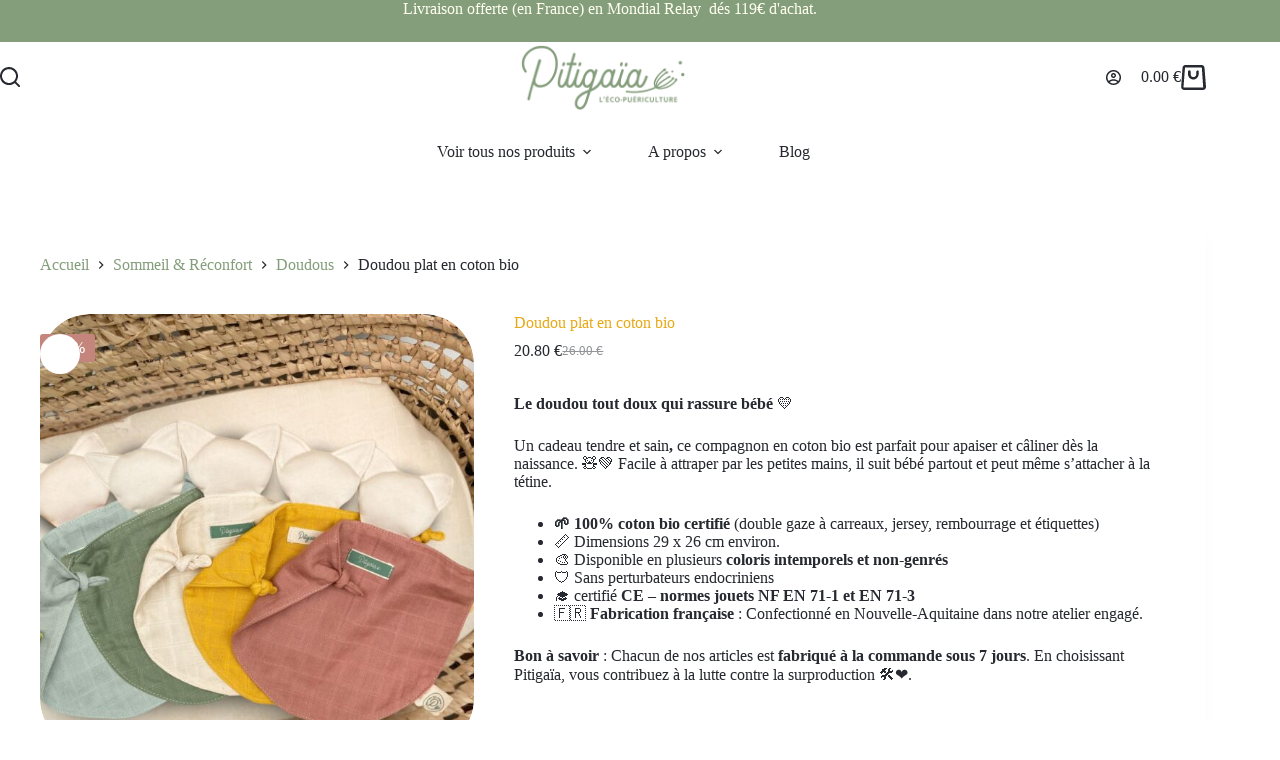

--- FILE ---
content_type: text/html; charset=UTF-8
request_url: https://pitigaia.fr/produit/doudou-plat-en-coton-bio/
body_size: 103507
content:
<!doctype html>
<html lang="fr-FR">
<head><meta charset="UTF-8"><script>if(navigator.userAgent.match(/MSIE|Internet Explorer/i)||navigator.userAgent.match(/Trident\/7\..*?rv:11/i)){var href=document.location.href;if(!href.match(/[?&]nowprocket/)){if(href.indexOf("?")==-1){if(href.indexOf("#")==-1){document.location.href=href+"?nowprocket=1"}else{document.location.href=href.replace("#","?nowprocket=1#")}}else{if(href.indexOf("#")==-1){document.location.href=href+"&nowprocket=1"}else{document.location.href=href.replace("#","&nowprocket=1#")}}}}</script><script>(()=>{class RocketLazyLoadScripts{constructor(){this.v="2.0.4",this.userEvents=["keydown","keyup","mousedown","mouseup","mousemove","mouseover","mouseout","touchmove","touchstart","touchend","touchcancel","wheel","click","dblclick","input"],this.attributeEvents=["onblur","onclick","oncontextmenu","ondblclick","onfocus","onmousedown","onmouseenter","onmouseleave","onmousemove","onmouseout","onmouseover","onmouseup","onmousewheel","onscroll","onsubmit"]}async t(){this.i(),this.o(),/iP(ad|hone)/.test(navigator.userAgent)&&this.h(),this.u(),this.l(this),this.m(),this.k(this),this.p(this),this._(),await Promise.all([this.R(),this.L()]),this.lastBreath=Date.now(),this.S(this),this.P(),this.D(),this.O(),this.M(),await this.C(this.delayedScripts.normal),await this.C(this.delayedScripts.defer),await this.C(this.delayedScripts.async),await this.T(),await this.F(),await this.j(),await this.A(),window.dispatchEvent(new Event("rocket-allScriptsLoaded")),this.everythingLoaded=!0,this.lastTouchEnd&&await new Promise(t=>setTimeout(t,500-Date.now()+this.lastTouchEnd)),this.I(),this.H(),this.U(),this.W()}i(){this.CSPIssue=sessionStorage.getItem("rocketCSPIssue"),document.addEventListener("securitypolicyviolation",t=>{this.CSPIssue||"script-src-elem"!==t.violatedDirective||"data"!==t.blockedURI||(this.CSPIssue=!0,sessionStorage.setItem("rocketCSPIssue",!0))},{isRocket:!0})}o(){window.addEventListener("pageshow",t=>{this.persisted=t.persisted,this.realWindowLoadedFired=!0},{isRocket:!0}),window.addEventListener("pagehide",()=>{this.onFirstUserAction=null},{isRocket:!0})}h(){let t;function e(e){t=e}window.addEventListener("touchstart",e,{isRocket:!0}),window.addEventListener("touchend",function i(o){o.changedTouches[0]&&t.changedTouches[0]&&Math.abs(o.changedTouches[0].pageX-t.changedTouches[0].pageX)<10&&Math.abs(o.changedTouches[0].pageY-t.changedTouches[0].pageY)<10&&o.timeStamp-t.timeStamp<200&&(window.removeEventListener("touchstart",e,{isRocket:!0}),window.removeEventListener("touchend",i,{isRocket:!0}),"INPUT"===o.target.tagName&&"text"===o.target.type||(o.target.dispatchEvent(new TouchEvent("touchend",{target:o.target,bubbles:!0})),o.target.dispatchEvent(new MouseEvent("mouseover",{target:o.target,bubbles:!0})),o.target.dispatchEvent(new PointerEvent("click",{target:o.target,bubbles:!0,cancelable:!0,detail:1,clientX:o.changedTouches[0].clientX,clientY:o.changedTouches[0].clientY})),event.preventDefault()))},{isRocket:!0})}q(t){this.userActionTriggered||("mousemove"!==t.type||this.firstMousemoveIgnored?"keyup"===t.type||"mouseover"===t.type||"mouseout"===t.type||(this.userActionTriggered=!0,this.onFirstUserAction&&this.onFirstUserAction()):this.firstMousemoveIgnored=!0),"click"===t.type&&t.preventDefault(),t.stopPropagation(),t.stopImmediatePropagation(),"touchstart"===this.lastEvent&&"touchend"===t.type&&(this.lastTouchEnd=Date.now()),"click"===t.type&&(this.lastTouchEnd=0),this.lastEvent=t.type,t.composedPath&&t.composedPath()[0].getRootNode()instanceof ShadowRoot&&(t.rocketTarget=t.composedPath()[0]),this.savedUserEvents.push(t)}u(){this.savedUserEvents=[],this.userEventHandler=this.q.bind(this),this.userEvents.forEach(t=>window.addEventListener(t,this.userEventHandler,{passive:!1,isRocket:!0})),document.addEventListener("visibilitychange",this.userEventHandler,{isRocket:!0})}U(){this.userEvents.forEach(t=>window.removeEventListener(t,this.userEventHandler,{passive:!1,isRocket:!0})),document.removeEventListener("visibilitychange",this.userEventHandler,{isRocket:!0}),this.savedUserEvents.forEach(t=>{(t.rocketTarget||t.target).dispatchEvent(new window[t.constructor.name](t.type,t))})}m(){const t="return false",e=Array.from(this.attributeEvents,t=>"data-rocket-"+t),i="["+this.attributeEvents.join("],[")+"]",o="[data-rocket-"+this.attributeEvents.join("],[data-rocket-")+"]",s=(e,i,o)=>{o&&o!==t&&(e.setAttribute("data-rocket-"+i,o),e["rocket"+i]=new Function("event",o),e.setAttribute(i,t))};new MutationObserver(t=>{for(const n of t)"attributes"===n.type&&(n.attributeName.startsWith("data-rocket-")||this.everythingLoaded?n.attributeName.startsWith("data-rocket-")&&this.everythingLoaded&&this.N(n.target,n.attributeName.substring(12)):s(n.target,n.attributeName,n.target.getAttribute(n.attributeName))),"childList"===n.type&&n.addedNodes.forEach(t=>{if(t.nodeType===Node.ELEMENT_NODE)if(this.everythingLoaded)for(const i of[t,...t.querySelectorAll(o)])for(const t of i.getAttributeNames())e.includes(t)&&this.N(i,t.substring(12));else for(const e of[t,...t.querySelectorAll(i)])for(const t of e.getAttributeNames())this.attributeEvents.includes(t)&&s(e,t,e.getAttribute(t))})}).observe(document,{subtree:!0,childList:!0,attributeFilter:[...this.attributeEvents,...e]})}I(){this.attributeEvents.forEach(t=>{document.querySelectorAll("[data-rocket-"+t+"]").forEach(e=>{this.N(e,t)})})}N(t,e){const i=t.getAttribute("data-rocket-"+e);i&&(t.setAttribute(e,i),t.removeAttribute("data-rocket-"+e))}k(t){Object.defineProperty(HTMLElement.prototype,"onclick",{get(){return this.rocketonclick||null},set(e){this.rocketonclick=e,this.setAttribute(t.everythingLoaded?"onclick":"data-rocket-onclick","this.rocketonclick(event)")}})}S(t){function e(e,i){let o=e[i];e[i]=null,Object.defineProperty(e,i,{get:()=>o,set(s){t.everythingLoaded?o=s:e["rocket"+i]=o=s}})}e(document,"onreadystatechange"),e(window,"onload"),e(window,"onpageshow");try{Object.defineProperty(document,"readyState",{get:()=>t.rocketReadyState,set(e){t.rocketReadyState=e},configurable:!0}),document.readyState="loading"}catch(t){console.log("WPRocket DJE readyState conflict, bypassing")}}l(t){this.originalAddEventListener=EventTarget.prototype.addEventListener,this.originalRemoveEventListener=EventTarget.prototype.removeEventListener,this.savedEventListeners=[],EventTarget.prototype.addEventListener=function(e,i,o){o&&o.isRocket||!t.B(e,this)&&!t.userEvents.includes(e)||t.B(e,this)&&!t.userActionTriggered||e.startsWith("rocket-")||t.everythingLoaded?t.originalAddEventListener.call(this,e,i,o):(t.savedEventListeners.push({target:this,remove:!1,type:e,func:i,options:o}),"mouseenter"!==e&&"mouseleave"!==e||t.originalAddEventListener.call(this,e,t.savedUserEvents.push,o))},EventTarget.prototype.removeEventListener=function(e,i,o){o&&o.isRocket||!t.B(e,this)&&!t.userEvents.includes(e)||t.B(e,this)&&!t.userActionTriggered||e.startsWith("rocket-")||t.everythingLoaded?t.originalRemoveEventListener.call(this,e,i,o):t.savedEventListeners.push({target:this,remove:!0,type:e,func:i,options:o})}}J(t,e){this.savedEventListeners=this.savedEventListeners.filter(i=>{let o=i.type,s=i.target||window;return e!==o||t!==s||(this.B(o,s)&&(i.type="rocket-"+o),this.$(i),!1)})}H(){EventTarget.prototype.addEventListener=this.originalAddEventListener,EventTarget.prototype.removeEventListener=this.originalRemoveEventListener,this.savedEventListeners.forEach(t=>this.$(t))}$(t){t.remove?this.originalRemoveEventListener.call(t.target,t.type,t.func,t.options):this.originalAddEventListener.call(t.target,t.type,t.func,t.options)}p(t){let e;function i(e){return t.everythingLoaded?e:e.split(" ").map(t=>"load"===t||t.startsWith("load.")?"rocket-jquery-load":t).join(" ")}function o(o){function s(e){const s=o.fn[e];o.fn[e]=o.fn.init.prototype[e]=function(){return this[0]===window&&t.userActionTriggered&&("string"==typeof arguments[0]||arguments[0]instanceof String?arguments[0]=i(arguments[0]):"object"==typeof arguments[0]&&Object.keys(arguments[0]).forEach(t=>{const e=arguments[0][t];delete arguments[0][t],arguments[0][i(t)]=e})),s.apply(this,arguments),this}}if(o&&o.fn&&!t.allJQueries.includes(o)){const e={DOMContentLoaded:[],"rocket-DOMContentLoaded":[]};for(const t in e)document.addEventListener(t,()=>{e[t].forEach(t=>t())},{isRocket:!0});o.fn.ready=o.fn.init.prototype.ready=function(i){function s(){parseInt(o.fn.jquery)>2?setTimeout(()=>i.bind(document)(o)):i.bind(document)(o)}return"function"==typeof i&&(t.realDomReadyFired?!t.userActionTriggered||t.fauxDomReadyFired?s():e["rocket-DOMContentLoaded"].push(s):e.DOMContentLoaded.push(s)),o([])},s("on"),s("one"),s("off"),t.allJQueries.push(o)}e=o}t.allJQueries=[],o(window.jQuery),Object.defineProperty(window,"jQuery",{get:()=>e,set(t){o(t)}})}P(){const t=new Map;document.write=document.writeln=function(e){const i=document.currentScript,o=document.createRange(),s=i.parentElement;let n=t.get(i);void 0===n&&(n=i.nextSibling,t.set(i,n));const c=document.createDocumentFragment();o.setStart(c,0),c.appendChild(o.createContextualFragment(e)),s.insertBefore(c,n)}}async R(){return new Promise(t=>{this.userActionTriggered?t():this.onFirstUserAction=t})}async L(){return new Promise(t=>{document.addEventListener("DOMContentLoaded",()=>{this.realDomReadyFired=!0,t()},{isRocket:!0})})}async j(){return this.realWindowLoadedFired?Promise.resolve():new Promise(t=>{window.addEventListener("load",t,{isRocket:!0})})}M(){this.pendingScripts=[];this.scriptsMutationObserver=new MutationObserver(t=>{for(const e of t)e.addedNodes.forEach(t=>{"SCRIPT"!==t.tagName||t.noModule||t.isWPRocket||this.pendingScripts.push({script:t,promise:new Promise(e=>{const i=()=>{const i=this.pendingScripts.findIndex(e=>e.script===t);i>=0&&this.pendingScripts.splice(i,1),e()};t.addEventListener("load",i,{isRocket:!0}),t.addEventListener("error",i,{isRocket:!0}),setTimeout(i,1e3)})})})}),this.scriptsMutationObserver.observe(document,{childList:!0,subtree:!0})}async F(){await this.X(),this.pendingScripts.length?(await this.pendingScripts[0].promise,await this.F()):this.scriptsMutationObserver.disconnect()}D(){this.delayedScripts={normal:[],async:[],defer:[]},document.querySelectorAll("script[type$=rocketlazyloadscript]").forEach(t=>{t.hasAttribute("data-rocket-src")?t.hasAttribute("async")&&!1!==t.async?this.delayedScripts.async.push(t):t.hasAttribute("defer")&&!1!==t.defer||"module"===t.getAttribute("data-rocket-type")?this.delayedScripts.defer.push(t):this.delayedScripts.normal.push(t):this.delayedScripts.normal.push(t)})}async _(){await this.L();let t=[];document.querySelectorAll("script[type$=rocketlazyloadscript][data-rocket-src]").forEach(e=>{let i=e.getAttribute("data-rocket-src");if(i&&!i.startsWith("data:")){i.startsWith("//")&&(i=location.protocol+i);try{const o=new URL(i).origin;o!==location.origin&&t.push({src:o,crossOrigin:e.crossOrigin||"module"===e.getAttribute("data-rocket-type")})}catch(t){}}}),t=[...new Map(t.map(t=>[JSON.stringify(t),t])).values()],this.Y(t,"preconnect")}async G(t){if(await this.K(),!0!==t.noModule||!("noModule"in HTMLScriptElement.prototype))return new Promise(e=>{let i;function o(){(i||t).setAttribute("data-rocket-status","executed"),e()}try{if(navigator.userAgent.includes("Firefox/")||""===navigator.vendor||this.CSPIssue)i=document.createElement("script"),[...t.attributes].forEach(t=>{let e=t.nodeName;"type"!==e&&("data-rocket-type"===e&&(e="type"),"data-rocket-src"===e&&(e="src"),i.setAttribute(e,t.nodeValue))}),t.text&&(i.text=t.text),t.nonce&&(i.nonce=t.nonce),i.hasAttribute("src")?(i.addEventListener("load",o,{isRocket:!0}),i.addEventListener("error",()=>{i.setAttribute("data-rocket-status","failed-network"),e()},{isRocket:!0}),setTimeout(()=>{i.isConnected||e()},1)):(i.text=t.text,o()),i.isWPRocket=!0,t.parentNode.replaceChild(i,t);else{const i=t.getAttribute("data-rocket-type"),s=t.getAttribute("data-rocket-src");i?(t.type=i,t.removeAttribute("data-rocket-type")):t.removeAttribute("type"),t.addEventListener("load",o,{isRocket:!0}),t.addEventListener("error",i=>{this.CSPIssue&&i.target.src.startsWith("data:")?(console.log("WPRocket: CSP fallback activated"),t.removeAttribute("src"),this.G(t).then(e)):(t.setAttribute("data-rocket-status","failed-network"),e())},{isRocket:!0}),s?(t.fetchPriority="high",t.removeAttribute("data-rocket-src"),t.src=s):t.src="data:text/javascript;base64,"+window.btoa(unescape(encodeURIComponent(t.text)))}}catch(i){t.setAttribute("data-rocket-status","failed-transform"),e()}});t.setAttribute("data-rocket-status","skipped")}async C(t){const e=t.shift();return e?(e.isConnected&&await this.G(e),this.C(t)):Promise.resolve()}O(){this.Y([...this.delayedScripts.normal,...this.delayedScripts.defer,...this.delayedScripts.async],"preload")}Y(t,e){this.trash=this.trash||[];let i=!0;var o=document.createDocumentFragment();t.forEach(t=>{const s=t.getAttribute&&t.getAttribute("data-rocket-src")||t.src;if(s&&!s.startsWith("data:")){const n=document.createElement("link");n.href=s,n.rel=e,"preconnect"!==e&&(n.as="script",n.fetchPriority=i?"high":"low"),t.getAttribute&&"module"===t.getAttribute("data-rocket-type")&&(n.crossOrigin=!0),t.crossOrigin&&(n.crossOrigin=t.crossOrigin),t.integrity&&(n.integrity=t.integrity),t.nonce&&(n.nonce=t.nonce),o.appendChild(n),this.trash.push(n),i=!1}}),document.head.appendChild(o)}W(){this.trash.forEach(t=>t.remove())}async T(){try{document.readyState="interactive"}catch(t){}this.fauxDomReadyFired=!0;try{await this.K(),this.J(document,"readystatechange"),document.dispatchEvent(new Event("rocket-readystatechange")),await this.K(),document.rocketonreadystatechange&&document.rocketonreadystatechange(),await this.K(),this.J(document,"DOMContentLoaded"),document.dispatchEvent(new Event("rocket-DOMContentLoaded")),await this.K(),this.J(window,"DOMContentLoaded"),window.dispatchEvent(new Event("rocket-DOMContentLoaded"))}catch(t){console.error(t)}}async A(){try{document.readyState="complete"}catch(t){}try{await this.K(),this.J(document,"readystatechange"),document.dispatchEvent(new Event("rocket-readystatechange")),await this.K(),document.rocketonreadystatechange&&document.rocketonreadystatechange(),await this.K(),this.J(window,"load"),window.dispatchEvent(new Event("rocket-load")),await this.K(),window.rocketonload&&window.rocketonload(),await this.K(),this.allJQueries.forEach(t=>t(window).trigger("rocket-jquery-load")),await this.K(),this.J(window,"pageshow");const t=new Event("rocket-pageshow");t.persisted=this.persisted,window.dispatchEvent(t),await this.K(),window.rocketonpageshow&&window.rocketonpageshow({persisted:this.persisted})}catch(t){console.error(t)}}async K(){Date.now()-this.lastBreath>45&&(await this.X(),this.lastBreath=Date.now())}async X(){return document.hidden?new Promise(t=>setTimeout(t)):new Promise(t=>requestAnimationFrame(t))}B(t,e){return e===document&&"readystatechange"===t||(e===document&&"DOMContentLoaded"===t||(e===window&&"DOMContentLoaded"===t||(e===window&&"load"===t||e===window&&"pageshow"===t)))}static run(){(new RocketLazyLoadScripts).t()}}RocketLazyLoadScripts.run()})();</script>
	
	
	<meta name="viewport" content="width=device-width, initial-scale=1, maximum-scale=5, viewport-fit=cover">
	<link rel="profile" href="https://gmpg.org/xfn/11">

	<link rel="dns-prefetch" href="//cdn.hu-manity.co" />
		<!-- Cookie Compliance -->
		<script type="rocketlazyloadscript" data-rocket-type="text/javascript">var huOptions = {"appID":"pitigaiafr-a42b508","currentLanguage":"fr","blocking":false,"globalCookie":false,"isAdmin":false,"privacyConsent":true,"forms":[]};</script>
		<script type="rocketlazyloadscript" data-rocket-type="text/javascript" data-rocket-src="https://cdn.hu-manity.co/hu-banner.min.js" data-rocket-defer defer></script><meta name='robots' content='index, follow, max-image-preview:large, max-snippet:-1, max-video-preview:-1' />
<!-- Google tag (gtag.js) consent mode dataLayer added by Site Kit -->
<script type="rocketlazyloadscript" id="google_gtagjs-js-consent-mode-data-layer">
window.dataLayer = window.dataLayer || [];function gtag(){dataLayer.push(arguments);}
gtag('consent', 'default', {"ad_personalization":"denied","ad_storage":"denied","ad_user_data":"denied","analytics_storage":"denied","functionality_storage":"denied","security_storage":"denied","personalization_storage":"denied","region":["AT","BE","BG","CH","CY","CZ","DE","DK","EE","ES","FI","FR","GB","GR","HR","HU","IE","IS","IT","LI","LT","LU","LV","MT","NL","NO","PL","PT","RO","SE","SI","SK"],"wait_for_update":500});
window._googlesitekitConsentCategoryMap = {"statistics":["analytics_storage"],"marketing":["ad_storage","ad_user_data","ad_personalization"],"functional":["functionality_storage","security_storage"],"preferences":["personalization_storage"]};
window._googlesitekitConsents = {"ad_personalization":"denied","ad_storage":"denied","ad_user_data":"denied","analytics_storage":"denied","functionality_storage":"denied","security_storage":"denied","personalization_storage":"denied","region":["AT","BE","BG","CH","CY","CZ","DE","DK","EE","ES","FI","FR","GB","GR","HR","HU","IE","IS","IT","LI","LT","LU","LV","MT","NL","NO","PL","PT","RO","SE","SI","SK"],"wait_for_update":500};
</script>
<!-- End Google tag (gtag.js) consent mode dataLayer added by Site Kit -->

	<!-- This site is optimized with the Yoast SEO plugin v26.7 - https://yoast.com/wordpress/plugins/seo/ -->
	<title>Doudou Plat en Coton Bio - Douceur éthique pour Bébé | Pitigaïa</title>
<link data-rocket-prefetch href="https://sibautomation.com" rel="dns-prefetch">
<link data-rocket-prefetch href="https://www.clarity.ms" rel="dns-prefetch">
<link data-rocket-prefetch href="https://cdn.hu-manity.co" rel="dns-prefetch">
<link data-rocket-prefetch href="https://cdn.brevo.com" rel="dns-prefetch">
<link data-rocket-prefetch href="https://sibforms.com" rel="dns-prefetch">
<link data-rocket-prefetch href="https://capi-automation.s3.us-east-2.amazonaws.com" rel="dns-prefetch">
<link data-rocket-prefetch href="https://www.google.com" rel="dns-prefetch">
<link data-rocket-prefetch href="https://js.stripe.com" rel="dns-prefetch">
<link data-rocket-prefetch href="https://cdn.trustindex.io" rel="dns-prefetch">
<link crossorigin data-rocket-preload as="font" href="https://pitigaia.fr/wp-content/cache/fonts/1/google-fonts/fonts/s/raleway/v37/1Ptug8zYS_SKggPNyC0ITw.woff2" rel="preload">
<link crossorigin data-rocket-preload as="font" href="https://pitigaia.fr/wp-content/cache/fonts/1/google-fonts/fonts/s/borel/v10/6qLOKZsftAPisjsmaSI.woff2" rel="preload">
<style id="wpr-usedcss">img:is([sizes=auto i],[sizes^="auto," i]){contain-intrinsic-size:3000px 1500px}:where(.wp-block-button__link){border-radius:9999px;box-shadow:none;padding:calc(.667em + 2px) calc(1.333em + 2px);text-decoration:none}:root :where(.wp-block-button .wp-block-button__link.is-style-outline),:root :where(.wp-block-button.is-style-outline>.wp-block-button__link){border:2px solid;padding:.667em 1.333em}:root :where(.wp-block-button .wp-block-button__link.is-style-outline:not(.has-text-color)),:root :where(.wp-block-button.is-style-outline>.wp-block-button__link:not(.has-text-color)){color:currentColor}:root :where(.wp-block-button .wp-block-button__link.is-style-outline:not(.has-background)),:root :where(.wp-block-button.is-style-outline>.wp-block-button__link:not(.has-background)){background-color:initial;background-image:none}:where(.wp-block-calendar table:not(.has-background) th){background:#ddd}.wp-block-columns{box-sizing:border-box;display:flex;flex-wrap:wrap!important}@media (min-width:782px){.wp-block-columns{flex-wrap:nowrap!important}}.wp-block-columns{align-items:normal!important}@media (max-width:781px){.wp-block-columns:not(.is-not-stacked-on-mobile)>.wp-block-column{flex-basis:100%!important}}@media (min-width:782px){.wp-block-columns:not(.is-not-stacked-on-mobile)>.wp-block-column{flex-basis:0;flex-grow:1}}:where(.wp-block-columns){margin-bottom:1.75em}:where(.wp-block-columns.has-background){padding:1.25em 2.375em}.wp-block-column{flex-grow:1;min-width:0;overflow-wrap:break-word;word-break:break-word}:where(.wp-block-post-comments input[type=submit]){border:none}:where(.wp-block-cover-image:not(.has-text-color)),:where(.wp-block-cover:not(.has-text-color)){color:#fff}:where(.wp-block-cover-image.is-light:not(.has-text-color)),:where(.wp-block-cover.is-light:not(.has-text-color)){color:#000}:root :where(.wp-block-cover h1:not(.has-text-color)),:root :where(.wp-block-cover h2:not(.has-text-color)),:root :where(.wp-block-cover h3:not(.has-text-color)),:root :where(.wp-block-cover h4:not(.has-text-color)),:root :where(.wp-block-cover h5:not(.has-text-color)),:root :where(.wp-block-cover h6:not(.has-text-color)),:root :where(.wp-block-cover p:not(.has-text-color)){color:inherit}:where(.wp-block-file){margin-bottom:1.5em}:where(.wp-block-file__button){border-radius:2em;display:inline-block;padding:.5em 1em}:where(.wp-block-file__button):where(a):active,:where(.wp-block-file__button):where(a):focus,:where(.wp-block-file__button):where(a):hover,:where(.wp-block-file__button):where(a):visited{box-shadow:none;color:#fff;opacity:.85;text-decoration:none}:where(.wp-block-form-input__input){font-size:1em;margin-bottom:.5em;padding:0 .5em}:where(.wp-block-form-input__input)[type=date],:where(.wp-block-form-input__input)[type=datetime-local],:where(.wp-block-form-input__input)[type=datetime],:where(.wp-block-form-input__input)[type=email],:where(.wp-block-form-input__input)[type=month],:where(.wp-block-form-input__input)[type=number],:where(.wp-block-form-input__input)[type=password],:where(.wp-block-form-input__input)[type=search],:where(.wp-block-form-input__input)[type=tel],:where(.wp-block-form-input__input)[type=text],:where(.wp-block-form-input__input)[type=time],:where(.wp-block-form-input__input)[type=url],:where(.wp-block-form-input__input)[type=week]{border-style:solid;border-width:1px;line-height:2;min-height:2em}.wp-block-group{box-sizing:border-box}:where(.wp-block-group.wp-block-group-is-layout-constrained){position:relative}.wp-block-image>a,.wp-block-image>figure>a{display:inline-block}.wp-block-image img{box-sizing:border-box;height:auto;max-width:100%;vertical-align:bottom}@media not (prefers-reduced-motion){.wp-block-image img.hide{visibility:hidden}.wp-block-image img.show{animation:.4s show-content-image}}.wp-block-image[style*=border-radius] img,.wp-block-image[style*=border-radius]>a{border-radius:inherit}.wp-block-image.alignwide>a{width:100%}.wp-block-image.alignwide img{height:auto;width:100%}.wp-block-image :where(figcaption){margin-bottom:1em;margin-top:.5em}:root :where(.wp-block-image.is-style-rounded img,.wp-block-image .is-style-rounded img){border-radius:9999px}.wp-block-image figure{margin:0}@keyframes show-content-image{0%{visibility:hidden}99%{visibility:hidden}to{visibility:visible}}:where(.wp-block-latest-comments:not([style*=line-height] .wp-block-latest-comments__comment)){line-height:1.1}:where(.wp-block-latest-comments:not([style*=line-height] .wp-block-latest-comments__comment-excerpt p)){line-height:1.8}:root :where(.wp-block-latest-posts.is-grid){padding:0}:root :where(.wp-block-latest-posts.wp-block-latest-posts__list){padding-left:0}ol,ul{box-sizing:border-box}:root :where(.wp-block-list.has-background){padding:1.25em 2.375em}:where(.wp-block-navigation.has-background .wp-block-navigation-item a:not(.wp-element-button)),:where(.wp-block-navigation.has-background .wp-block-navigation-submenu a:not(.wp-element-button)){padding:.5em 1em}:where(.wp-block-navigation .wp-block-navigation__submenu-container .wp-block-navigation-item a:not(.wp-element-button)),:where(.wp-block-navigation .wp-block-navigation__submenu-container .wp-block-navigation-submenu a:not(.wp-element-button)),:where(.wp-block-navigation .wp-block-navigation__submenu-container .wp-block-navigation-submenu button.wp-block-navigation-item__content),:where(.wp-block-navigation .wp-block-navigation__submenu-container .wp-block-pages-list__item button.wp-block-navigation-item__content){padding:.5em 1em}:root :where(p.has-background){padding:1.25em 2.375em}:where(p.has-text-color:not(.has-link-color)) a{color:inherit}:where(.wp-block-post-comments-form input:not([type=submit])),:where(.wp-block-post-comments-form textarea){border:1px solid #949494;font-family:inherit;font-size:1em}:where(.wp-block-post-comments-form input:where(:not([type=submit]):not([type=checkbox]))),:where(.wp-block-post-comments-form textarea){padding:calc(.667em + 2px)}:where(.wp-block-post-excerpt){box-sizing:border-box;margin-bottom:var(--wp--style--block-gap);margin-top:var(--wp--style--block-gap)}:where(.wp-block-preformatted.has-background){padding:1.25em 2.375em}.wp-block-search__button{margin-left:10px;word-break:normal}.wp-block-search__button.has-icon{line-height:0}.wp-block-search__button svg{height:1.25em;min-height:24px;min-width:24px;width:1.25em;fill:currentColor;vertical-align:text-bottom}:where(.wp-block-search__button){border:1px solid #ccc;padding:6px 10px}.wp-block-search__inside-wrapper{display:flex;flex:auto;flex-wrap:nowrap;max-width:100%}.wp-block-search__label{width:100%}:where(.wp-block-search__input){appearance:none;border:1px solid #949494;flex-grow:1;font-family:inherit;font-size:inherit;font-style:inherit;font-weight:inherit;letter-spacing:inherit;line-height:inherit;margin-left:0;margin-right:0;min-width:3rem;padding:8px;text-decoration:unset!important;text-transform:inherit}:where(.wp-block-search__button-inside .wp-block-search__inside-wrapper){background-color:#fff;border:1px solid #949494;box-sizing:border-box;padding:4px}:where(.wp-block-search__button-inside .wp-block-search__inside-wrapper) .wp-block-search__input{border:none;border-radius:0;padding:0 4px}:where(.wp-block-search__button-inside .wp-block-search__inside-wrapper) .wp-block-search__input:focus{outline:0}:where(.wp-block-search__button-inside .wp-block-search__inside-wrapper) :where(.wp-block-search__button){padding:4px 8px}:root :where(.wp-block-separator.is-style-dots){height:auto;line-height:1;text-align:center}:root :where(.wp-block-separator.is-style-dots):before{color:currentColor;content:"···";font-family:serif;font-size:1.5em;letter-spacing:2em;padding-left:2em}:root :where(.wp-block-site-logo.is-style-rounded){border-radius:9999px}:where(.wp-block-social-links:not(.is-style-logos-only)) .wp-social-link{background-color:#f0f0f0;color:#444}:where(.wp-block-social-links:not(.is-style-logos-only)) .wp-social-link-amazon{background-color:#f90;color:#fff}:where(.wp-block-social-links:not(.is-style-logos-only)) .wp-social-link-bandcamp{background-color:#1ea0c3;color:#fff}:where(.wp-block-social-links:not(.is-style-logos-only)) .wp-social-link-behance{background-color:#0757fe;color:#fff}:where(.wp-block-social-links:not(.is-style-logos-only)) .wp-social-link-bluesky{background-color:#0a7aff;color:#fff}:where(.wp-block-social-links:not(.is-style-logos-only)) .wp-social-link-codepen{background-color:#1e1f26;color:#fff}:where(.wp-block-social-links:not(.is-style-logos-only)) .wp-social-link-deviantart{background-color:#02e49b;color:#fff}:where(.wp-block-social-links:not(.is-style-logos-only)) .wp-social-link-discord{background-color:#5865f2;color:#fff}:where(.wp-block-social-links:not(.is-style-logos-only)) .wp-social-link-dribbble{background-color:#e94c89;color:#fff}:where(.wp-block-social-links:not(.is-style-logos-only)) .wp-social-link-dropbox{background-color:#4280ff;color:#fff}:where(.wp-block-social-links:not(.is-style-logos-only)) .wp-social-link-etsy{background-color:#f45800;color:#fff}:where(.wp-block-social-links:not(.is-style-logos-only)) .wp-social-link-facebook{background-color:#0866ff;color:#fff}:where(.wp-block-social-links:not(.is-style-logos-only)) .wp-social-link-fivehundredpx{background-color:#000;color:#fff}:where(.wp-block-social-links:not(.is-style-logos-only)) .wp-social-link-flickr{background-color:#0461dd;color:#fff}:where(.wp-block-social-links:not(.is-style-logos-only)) .wp-social-link-foursquare{background-color:#e65678;color:#fff}:where(.wp-block-social-links:not(.is-style-logos-only)) .wp-social-link-github{background-color:#24292d;color:#fff}:where(.wp-block-social-links:not(.is-style-logos-only)) .wp-social-link-goodreads{background-color:#eceadd;color:#382110}:where(.wp-block-social-links:not(.is-style-logos-only)) .wp-social-link-google{background-color:#ea4434;color:#fff}:where(.wp-block-social-links:not(.is-style-logos-only)) .wp-social-link-gravatar{background-color:#1d4fc4;color:#fff}:where(.wp-block-social-links:not(.is-style-logos-only)) .wp-social-link-instagram{background-color:#f00075;color:#fff}:where(.wp-block-social-links:not(.is-style-logos-only)) .wp-social-link-lastfm{background-color:#e21b24;color:#fff}:where(.wp-block-social-links:not(.is-style-logos-only)) .wp-social-link-linkedin{background-color:#0d66c2;color:#fff}:where(.wp-block-social-links:not(.is-style-logos-only)) .wp-social-link-mastodon{background-color:#3288d4;color:#fff}:where(.wp-block-social-links:not(.is-style-logos-only)) .wp-social-link-medium{background-color:#000;color:#fff}:where(.wp-block-social-links:not(.is-style-logos-only)) .wp-social-link-meetup{background-color:#f6405f;color:#fff}:where(.wp-block-social-links:not(.is-style-logos-only)) .wp-social-link-patreon{background-color:#000;color:#fff}:where(.wp-block-social-links:not(.is-style-logos-only)) .wp-social-link-pinterest{background-color:#e60122;color:#fff}:where(.wp-block-social-links:not(.is-style-logos-only)) .wp-social-link-pocket{background-color:#ef4155;color:#fff}:where(.wp-block-social-links:not(.is-style-logos-only)) .wp-social-link-reddit{background-color:#ff4500;color:#fff}:where(.wp-block-social-links:not(.is-style-logos-only)) .wp-social-link-skype{background-color:#0478d7;color:#fff}:where(.wp-block-social-links:not(.is-style-logos-only)) .wp-social-link-snapchat{background-color:#fefc00;color:#fff;stroke:#000}:where(.wp-block-social-links:not(.is-style-logos-only)) .wp-social-link-soundcloud{background-color:#ff5600;color:#fff}:where(.wp-block-social-links:not(.is-style-logos-only)) .wp-social-link-spotify{background-color:#1bd760;color:#fff}:where(.wp-block-social-links:not(.is-style-logos-only)) .wp-social-link-telegram{background-color:#2aabee;color:#fff}:where(.wp-block-social-links:not(.is-style-logos-only)) .wp-social-link-threads{background-color:#000;color:#fff}:where(.wp-block-social-links:not(.is-style-logos-only)) .wp-social-link-tiktok{background-color:#000;color:#fff}:where(.wp-block-social-links:not(.is-style-logos-only)) .wp-social-link-tumblr{background-color:#011835;color:#fff}:where(.wp-block-social-links:not(.is-style-logos-only)) .wp-social-link-twitch{background-color:#6440a4;color:#fff}:where(.wp-block-social-links:not(.is-style-logos-only)) .wp-social-link-twitter{background-color:#1da1f2;color:#fff}:where(.wp-block-social-links:not(.is-style-logos-only)) .wp-social-link-vimeo{background-color:#1eb7ea;color:#fff}:where(.wp-block-social-links:not(.is-style-logos-only)) .wp-social-link-vk{background-color:#4680c2;color:#fff}:where(.wp-block-social-links:not(.is-style-logos-only)) .wp-social-link-wordpress{background-color:#3499cd;color:#fff}:where(.wp-block-social-links:not(.is-style-logos-only)) .wp-social-link-whatsapp{background-color:#25d366;color:#fff}:where(.wp-block-social-links:not(.is-style-logos-only)) .wp-social-link-x{background-color:#000;color:#fff}:where(.wp-block-social-links:not(.is-style-logos-only)) .wp-social-link-yelp{background-color:#d32422;color:#fff}:where(.wp-block-social-links:not(.is-style-logos-only)) .wp-social-link-youtube{background-color:red;color:#fff}:where(.wp-block-social-links.is-style-logos-only) .wp-social-link{background:0 0}:where(.wp-block-social-links.is-style-logos-only) .wp-social-link svg{height:1.25em;width:1.25em}:where(.wp-block-social-links.is-style-logos-only) .wp-social-link-amazon{color:#f90}:where(.wp-block-social-links.is-style-logos-only) .wp-social-link-bandcamp{color:#1ea0c3}:where(.wp-block-social-links.is-style-logos-only) .wp-social-link-behance{color:#0757fe}:where(.wp-block-social-links.is-style-logos-only) .wp-social-link-bluesky{color:#0a7aff}:where(.wp-block-social-links.is-style-logos-only) .wp-social-link-codepen{color:#1e1f26}:where(.wp-block-social-links.is-style-logos-only) .wp-social-link-deviantart{color:#02e49b}:where(.wp-block-social-links.is-style-logos-only) .wp-social-link-discord{color:#5865f2}:where(.wp-block-social-links.is-style-logos-only) .wp-social-link-dribbble{color:#e94c89}:where(.wp-block-social-links.is-style-logos-only) .wp-social-link-dropbox{color:#4280ff}:where(.wp-block-social-links.is-style-logos-only) .wp-social-link-etsy{color:#f45800}:where(.wp-block-social-links.is-style-logos-only) .wp-social-link-facebook{color:#0866ff}:where(.wp-block-social-links.is-style-logos-only) .wp-social-link-fivehundredpx{color:#000}:where(.wp-block-social-links.is-style-logos-only) .wp-social-link-flickr{color:#0461dd}:where(.wp-block-social-links.is-style-logos-only) .wp-social-link-foursquare{color:#e65678}:where(.wp-block-social-links.is-style-logos-only) .wp-social-link-github{color:#24292d}:where(.wp-block-social-links.is-style-logos-only) .wp-social-link-goodreads{color:#382110}:where(.wp-block-social-links.is-style-logos-only) .wp-social-link-google{color:#ea4434}:where(.wp-block-social-links.is-style-logos-only) .wp-social-link-gravatar{color:#1d4fc4}:where(.wp-block-social-links.is-style-logos-only) .wp-social-link-instagram{color:#f00075}:where(.wp-block-social-links.is-style-logos-only) .wp-social-link-lastfm{color:#e21b24}:where(.wp-block-social-links.is-style-logos-only) .wp-social-link-linkedin{color:#0d66c2}:where(.wp-block-social-links.is-style-logos-only) .wp-social-link-mastodon{color:#3288d4}:where(.wp-block-social-links.is-style-logos-only) .wp-social-link-medium{color:#000}:where(.wp-block-social-links.is-style-logos-only) .wp-social-link-meetup{color:#f6405f}:where(.wp-block-social-links.is-style-logos-only) .wp-social-link-patreon{color:#000}:where(.wp-block-social-links.is-style-logos-only) .wp-social-link-pinterest{color:#e60122}:where(.wp-block-social-links.is-style-logos-only) .wp-social-link-pocket{color:#ef4155}:where(.wp-block-social-links.is-style-logos-only) .wp-social-link-reddit{color:#ff4500}:where(.wp-block-social-links.is-style-logos-only) .wp-social-link-skype{color:#0478d7}:where(.wp-block-social-links.is-style-logos-only) .wp-social-link-snapchat{color:#fff;stroke:#000}:where(.wp-block-social-links.is-style-logos-only) .wp-social-link-soundcloud{color:#ff5600}:where(.wp-block-social-links.is-style-logos-only) .wp-social-link-spotify{color:#1bd760}:where(.wp-block-social-links.is-style-logos-only) .wp-social-link-telegram{color:#2aabee}:where(.wp-block-social-links.is-style-logos-only) .wp-social-link-threads{color:#000}:where(.wp-block-social-links.is-style-logos-only) .wp-social-link-tiktok{color:#000}:where(.wp-block-social-links.is-style-logos-only) .wp-social-link-tumblr{color:#011835}:where(.wp-block-social-links.is-style-logos-only) .wp-social-link-twitch{color:#6440a4}:where(.wp-block-social-links.is-style-logos-only) .wp-social-link-twitter{color:#1da1f2}:where(.wp-block-social-links.is-style-logos-only) .wp-social-link-vimeo{color:#1eb7ea}:where(.wp-block-social-links.is-style-logos-only) .wp-social-link-vk{color:#4680c2}:where(.wp-block-social-links.is-style-logos-only) .wp-social-link-whatsapp{color:#25d366}:where(.wp-block-social-links.is-style-logos-only) .wp-social-link-wordpress{color:#3499cd}:where(.wp-block-social-links.is-style-logos-only) .wp-social-link-x{color:#000}:where(.wp-block-social-links.is-style-logos-only) .wp-social-link-yelp{color:#d32422}:where(.wp-block-social-links.is-style-logos-only) .wp-social-link-youtube{color:red}:root :where(.wp-block-social-links .wp-social-link a){padding:.25em}:root :where(.wp-block-social-links.is-style-logos-only .wp-social-link a){padding:0}:root :where(.wp-block-social-links.is-style-pill-shape .wp-social-link a){padding-left:.6666666667em;padding-right:.6666666667em}.wp-block-spacer{clear:both}:root :where(.wp-block-tag-cloud.is-style-outline){display:flex;flex-wrap:wrap;gap:1ch}:root :where(.wp-block-tag-cloud.is-style-outline a){border:1px solid;font-size:unset!important;margin-right:0;padding:1ch 2ch;text-decoration:none!important}:root :where(.wp-block-table-of-contents){box-sizing:border-box}:where(.wp-block-term-description){box-sizing:border-box;margin-bottom:var(--wp--style--block-gap);margin-top:var(--wp--style--block-gap)}:where(pre.wp-block-verse){font-family:inherit}.entry-content{counter-reset:footnotes}:root{--wp-block-synced-color:#7a00df;--wp-block-synced-color--rgb:122,0,223;--wp-bound-block-color:var(--wp-block-synced-color);--wp-editor-canvas-background:#ddd;--wp-admin-theme-color:#007cba;--wp-admin-theme-color--rgb:0,124,186;--wp-admin-theme-color-darker-10:#006ba1;--wp-admin-theme-color-darker-10--rgb:0,107,160.5;--wp-admin-theme-color-darker-20:#005a87;--wp-admin-theme-color-darker-20--rgb:0,90,135;--wp-admin-border-width-focus:2px}@media (min-resolution:192dpi){:root{--wp-admin-border-width-focus:1.5px}}.wp-element-button{cursor:pointer}:root{--wp--preset--font-size--normal:16px;--wp--preset--font-size--huge:42px}.has-text-align-center{text-align:center}.screen-reader-text{border:0;clip-path:inset(50%);height:1px;margin:-1px;overflow:hidden;padding:0;position:absolute;width:1px;word-wrap:normal!important}.screen-reader-text:focus{background-color:#ddd;clip-path:none;color:#444;display:block;font-size:1em;height:auto;left:5px;line-height:normal;padding:15px 23px 14px;text-decoration:none;top:5px;width:auto;z-index:100000}html :where(.has-border-color){border-style:solid}html :where([style*=border-top-color]){border-top-style:solid}html :where([style*=border-right-color]){border-right-style:solid}html :where([style*=border-bottom-color]){border-bottom-style:solid}html :where([style*=border-left-color]){border-left-style:solid}html :where([style*=border-width]){border-style:solid}html :where([style*=border-top-width]){border-top-style:solid}html :where([style*=border-right-width]){border-right-style:solid}html :where([style*=border-bottom-width]){border-bottom-style:solid}html :where([style*=border-left-width]){border-left-style:solid}html :where(img[class*=wp-image-]){height:auto;max-width:100%}:where(figure){margin:0 0 1em}html :where(.is-position-sticky){--wp-admin--admin-bar--position-offset:var(--wp-admin--admin-bar--height,0px)}@media screen and (max-width:600px){html :where(.is-position-sticky){--wp-admin--admin-bar--position-offset:0px}}:root{--wp--preset--aspect-ratio--square:1;--wp--preset--aspect-ratio--4-3:4/3;--wp--preset--aspect-ratio--3-4:3/4;--wp--preset--aspect-ratio--3-2:3/2;--wp--preset--aspect-ratio--2-3:2/3;--wp--preset--aspect-ratio--16-9:16/9;--wp--preset--aspect-ratio--9-16:9/16;--wp--preset--color--black:#000000;--wp--preset--color--cyan-bluish-gray:#abb8c3;--wp--preset--color--white:#ffffff;--wp--preset--color--pale-pink:#f78da7;--wp--preset--color--vivid-red:#cf2e2e;--wp--preset--color--luminous-vivid-orange:#ff6900;--wp--preset--color--luminous-vivid-amber:#fcb900;--wp--preset--color--light-green-cyan:#7bdcb5;--wp--preset--color--vivid-green-cyan:#00d084;--wp--preset--color--pale-cyan-blue:#8ed1fc;--wp--preset--color--vivid-cyan-blue:#0693e3;--wp--preset--color--vivid-purple:#9b51e0;--wp--preset--color--palette-color-1:var(--theme-palette-color-1, #E9A916);--wp--preset--color--palette-color-2:var(--theme-palette-color-2, #E2D9CA);--wp--preset--color--palette-color-3:var(--theme-palette-color-3, #849D7A);--wp--preset--color--palette-color-4:var(--theme-palette-color-4, #26292F);--wp--preset--color--palette-color-5:var(--theme-palette-color-5, #c4867c);--wp--preset--color--palette-color-6:var(--theme-palette-color-6, #FFFFF0);--wp--preset--color--palette-color-7:var(--theme-palette-color-7, #C5DFDA);--wp--preset--color--palette-color-8:var(--theme-palette-color-8, #ffffff);--wp--preset--color--palette-color-9:var(--theme-palette-color-9, #A7C8CF);--wp--preset--gradient--vivid-cyan-blue-to-vivid-purple:linear-gradient(135deg,rgb(6, 147, 227) 0%,rgb(155, 81, 224) 100%);--wp--preset--gradient--light-green-cyan-to-vivid-green-cyan:linear-gradient(135deg,rgb(122, 220, 180) 0%,rgb(0, 208, 130) 100%);--wp--preset--gradient--luminous-vivid-amber-to-luminous-vivid-orange:linear-gradient(135deg,rgb(252, 185, 0) 0%,rgb(255, 105, 0) 100%);--wp--preset--gradient--luminous-vivid-orange-to-vivid-red:linear-gradient(135deg,rgb(255, 105, 0) 0%,rgb(207, 46, 46) 100%);--wp--preset--gradient--very-light-gray-to-cyan-bluish-gray:linear-gradient(135deg,rgb(238, 238, 238) 0%,rgb(169, 184, 195) 100%);--wp--preset--gradient--cool-to-warm-spectrum:linear-gradient(135deg,rgb(74, 234, 220) 0%,rgb(151, 120, 209) 20%,rgb(207, 42, 186) 40%,rgb(238, 44, 130) 60%,rgb(251, 105, 98) 80%,rgb(254, 248, 76) 100%);--wp--preset--gradient--blush-light-purple:linear-gradient(135deg,rgb(255, 206, 236) 0%,rgb(152, 150, 240) 100%);--wp--preset--gradient--blush-bordeaux:linear-gradient(135deg,rgb(254, 205, 165) 0%,rgb(254, 45, 45) 50%,rgb(107, 0, 62) 100%);--wp--preset--gradient--luminous-dusk:linear-gradient(135deg,rgb(255, 203, 112) 0%,rgb(199, 81, 192) 50%,rgb(65, 88, 208) 100%);--wp--preset--gradient--pale-ocean:linear-gradient(135deg,rgb(255, 245, 203) 0%,rgb(182, 227, 212) 50%,rgb(51, 167, 181) 100%);--wp--preset--gradient--electric-grass:linear-gradient(135deg,rgb(202, 248, 128) 0%,rgb(113, 206, 126) 100%);--wp--preset--gradient--midnight:linear-gradient(135deg,rgb(2, 3, 129) 0%,rgb(40, 116, 252) 100%);--wp--preset--gradient--juicy-peach:linear-gradient(to right, #ffecd2 0%, #fcb69f 100%);--wp--preset--gradient--young-passion:linear-gradient(to right, #ff8177 0%, #ff867a 0%, #ff8c7f 21%, #f99185 52%, #cf556c 78%, #b12a5b 100%);--wp--preset--gradient--true-sunset:linear-gradient(to right, #fa709a 0%, #fee140 100%);--wp--preset--gradient--morpheus-den:linear-gradient(to top, #30cfd0 0%, #330867 100%);--wp--preset--gradient--plum-plate:linear-gradient(135deg, #667eea 0%, #764ba2 100%);--wp--preset--gradient--aqua-splash:linear-gradient(15deg, #13547a 0%, #80d0c7 100%);--wp--preset--gradient--love-kiss:linear-gradient(to top, #ff0844 0%, #ffb199 100%);--wp--preset--gradient--new-retrowave:linear-gradient(to top, #3b41c5 0%, #a981bb 49%, #ffc8a9 100%);--wp--preset--gradient--plum-bath:linear-gradient(to top, #cc208e 0%, #6713d2 100%);--wp--preset--gradient--high-flight:linear-gradient(to right, #0acffe 0%, #495aff 100%);--wp--preset--gradient--teen-party:linear-gradient(-225deg, #FF057C 0%, #8D0B93 50%, #321575 100%);--wp--preset--gradient--fabled-sunset:linear-gradient(-225deg, #231557 0%, #44107A 29%, #FF1361 67%, #FFF800 100%);--wp--preset--gradient--arielle-smile:radial-gradient(circle 248px at center, #16d9e3 0%, #30c7ec 47%, #46aef7 100%);--wp--preset--gradient--itmeo-branding:linear-gradient(180deg, #2af598 0%, #009efd 100%);--wp--preset--gradient--deep-blue:linear-gradient(to right, #6a11cb 0%, #2575fc 100%);--wp--preset--gradient--strong-bliss:linear-gradient(to right, #f78ca0 0%, #f9748f 19%, #fd868c 60%, #fe9a8b 100%);--wp--preset--gradient--sweet-period:linear-gradient(to top, #3f51b1 0%, #5a55ae 13%, #7b5fac 25%, #8f6aae 38%, #a86aa4 50%, #cc6b8e 62%, #f18271 75%, #f3a469 87%, #f7c978 100%);--wp--preset--gradient--purple-division:linear-gradient(to top, #7028e4 0%, #e5b2ca 100%);--wp--preset--gradient--cold-evening:linear-gradient(to top, #0c3483 0%, #a2b6df 100%, #6b8cce 100%, #a2b6df 100%);--wp--preset--gradient--mountain-rock:linear-gradient(to right, #868f96 0%, #596164 100%);--wp--preset--gradient--desert-hump:linear-gradient(to top, #c79081 0%, #dfa579 100%);--wp--preset--gradient--ethernal-constance:linear-gradient(to top, #09203f 0%, #537895 100%);--wp--preset--gradient--happy-memories:linear-gradient(-60deg, #ff5858 0%, #f09819 100%);--wp--preset--gradient--grown-early:linear-gradient(to top, #0ba360 0%, #3cba92 100%);--wp--preset--gradient--morning-salad:linear-gradient(-225deg, #B7F8DB 0%, #50A7C2 100%);--wp--preset--gradient--night-call:linear-gradient(-225deg, #AC32E4 0%, #7918F2 48%, #4801FF 100%);--wp--preset--gradient--mind-crawl:linear-gradient(-225deg, #473B7B 0%, #3584A7 51%, #30D2BE 100%);--wp--preset--gradient--angel-care:linear-gradient(-225deg, #FFE29F 0%, #FFA99F 48%, #FF719A 100%);--wp--preset--gradient--juicy-cake:linear-gradient(to top, #e14fad 0%, #f9d423 100%);--wp--preset--gradient--rich-metal:linear-gradient(to right, #d7d2cc 0%, #304352 100%);--wp--preset--gradient--mole-hall:linear-gradient(-20deg, #616161 0%, #9bc5c3 100%);--wp--preset--gradient--cloudy-knoxville:linear-gradient(120deg, #fdfbfb 0%, #ebedee 100%);--wp--preset--gradient--soft-grass:linear-gradient(to top, #c1dfc4 0%, #deecdd 100%);--wp--preset--gradient--saint-petersburg:linear-gradient(135deg, #f5f7fa 0%, #c3cfe2 100%);--wp--preset--gradient--everlasting-sky:linear-gradient(135deg, #fdfcfb 0%, #e2d1c3 100%);--wp--preset--gradient--kind-steel:linear-gradient(-20deg, #e9defa 0%, #fbfcdb 100%);--wp--preset--gradient--over-sun:linear-gradient(60deg, #abecd6 0%, #fbed96 100%);--wp--preset--gradient--premium-white:linear-gradient(to top, #d5d4d0 0%, #d5d4d0 1%, #eeeeec 31%, #efeeec 75%, #e9e9e7 100%);--wp--preset--gradient--clean-mirror:linear-gradient(45deg, #93a5cf 0%, #e4efe9 100%);--wp--preset--gradient--wild-apple:linear-gradient(to top, #d299c2 0%, #fef9d7 100%);--wp--preset--gradient--snow-again:linear-gradient(to top, #e6e9f0 0%, #eef1f5 100%);--wp--preset--gradient--confident-cloud:linear-gradient(to top, #dad4ec 0%, #dad4ec 1%, #f3e7e9 100%);--wp--preset--gradient--glass-water:linear-gradient(to top, #dfe9f3 0%, white 100%);--wp--preset--gradient--perfect-white:linear-gradient(-225deg, #E3FDF5 0%, #FFE6FA 100%);--wp--preset--font-size--small:13px;--wp--preset--font-size--medium:20px;--wp--preset--font-size--large:clamp(22px, 1.375rem + ((1vw - 3.2px) * 0.625), 30px);--wp--preset--font-size--x-large:clamp(30px, 1.875rem + ((1vw - 3.2px) * 1.563), 50px);--wp--preset--font-size--xx-large:clamp(45px, 2.813rem + ((1vw - 3.2px) * 2.734), 80px);--wp--preset--spacing--20:0.44rem;--wp--preset--spacing--30:0.67rem;--wp--preset--spacing--40:1rem;--wp--preset--spacing--50:1.5rem;--wp--preset--spacing--60:2.25rem;--wp--preset--spacing--70:3.38rem;--wp--preset--spacing--80:5.06rem;--wp--preset--shadow--natural:6px 6px 9px rgba(0, 0, 0, .2);--wp--preset--shadow--deep:12px 12px 50px rgba(0, 0, 0, .4);--wp--preset--shadow--sharp:6px 6px 0px rgba(0, 0, 0, .2);--wp--preset--shadow--outlined:6px 6px 0px -3px rgb(255, 255, 255),6px 6px rgb(0, 0, 0);--wp--preset--shadow--crisp:6px 6px 0px rgb(0, 0, 0)}:root{--wp--style--global--content-size:var(--theme-block-max-width);--wp--style--global--wide-size:var(--theme-block-wide-max-width)}:where(body){margin:0}:where(.wp-site-blocks)>*{margin-block-start:var(--theme-content-spacing);margin-block-end:0}:where(.wp-site-blocks)>:first-child{margin-block-start:0}:where(.wp-site-blocks)>:last-child{margin-block-end:0}:root{--wp--style--block-gap:var(--theme-content-spacing)}:root :where(.is-layout-flow)>:first-child{margin-block-start:0}:root :where(.is-layout-flow)>:last-child{margin-block-end:0}:root :where(.is-layout-flow)>*{margin-block-start:var(--theme-content-spacing);margin-block-end:0}:root :where(.is-layout-constrained)>:first-child{margin-block-start:0}:root :where(.is-layout-constrained)>:last-child{margin-block-end:0}:root :where(.is-layout-constrained)>*{margin-block-start:var(--theme-content-spacing);margin-block-end:0}:root :where(.is-layout-flex){gap:var(--theme-content-spacing)}:root :where(.is-layout-grid){gap:var(--theme-content-spacing)}.is-layout-constrained>:where(:not(.alignleft):not(.alignright):not(.alignfull)){max-width:var(--wp--style--global--content-size);margin-left:auto!important;margin-right:auto!important}.is-layout-constrained>.alignwide{max-width:var(--wp--style--global--wide-size)}body .is-layout-flex{display:flex}.is-layout-flex{flex-wrap:wrap;align-items:center}.is-layout-flex>:is(*,div){margin:0}body{padding-top:0;padding-right:0;padding-bottom:0;padding-left:0}:root :where(.wp-element-button,.wp-block-button__link){font-style:inherit;font-weight:inherit;letter-spacing:inherit;text-transform:inherit}:root :where(.wp-block-pullquote){font-size:clamp(.984em, .984rem + ((1vw - .2em) * .645), 1.5em);line-height:1.6}.woocommerce img.pswp__img,.woocommerce-page img.pswp__img{max-width:none}button.pswp__button{box-shadow:none!important;background-image:var(--wpr-bg-69374251-e854-4c3b-93e1-cd603a151976)!important}button.pswp__button,button.pswp__button--arrow--left::before,button.pswp__button--arrow--right::before,button.pswp__button:hover{background-color:transparent!important}button.pswp__button--arrow--left,button.pswp__button--arrow--left:hover,button.pswp__button--arrow--right,button.pswp__button--arrow--right:hover{background-image:none!important}button.pswp__button--close:hover{background-position:0 -44px}button.pswp__button--zoom:hover{background-position:-88px 0}.pswp{display:none;position:absolute;width:100%;height:100%;left:0;top:0;overflow:hidden;-ms-touch-action:none;touch-action:none;z-index:1500;-webkit-text-size-adjust:100%;-webkit-backface-visibility:hidden;outline:0}.pswp *{-webkit-box-sizing:border-box;box-sizing:border-box}.pswp img{max-width:none}.pswp--animate_opacity{opacity:.001;will-change:opacity;-webkit-transition:opacity 333ms cubic-bezier(.4,0,.22,1);transition:opacity 333ms cubic-bezier(.4,0,.22,1)}.pswp--open{display:block}.pswp--zoom-allowed .pswp__img{cursor:-webkit-zoom-in;cursor:-moz-zoom-in;cursor:zoom-in}.pswp--zoomed-in .pswp__img{cursor:-webkit-grab;cursor:-moz-grab;cursor:grab}.pswp--dragging .pswp__img{cursor:-webkit-grabbing;cursor:-moz-grabbing;cursor:grabbing}.pswp__bg{position:absolute;left:0;top:0;width:100%;height:100%;background:#000;opacity:0;-webkit-transform:translateZ(0);transform:translateZ(0);-webkit-backface-visibility:hidden;will-change:opacity}.pswp__scroll-wrap{position:absolute;left:0;top:0;width:100%;height:100%;overflow:hidden}.pswp__container,.pswp__zoom-wrap{-ms-touch-action:none;touch-action:none;position:absolute;left:0;right:0;top:0;bottom:0}.pswp__container,.pswp__img{-webkit-user-select:none;-moz-user-select:none;-ms-user-select:none;user-select:none;-webkit-tap-highlight-color:transparent;-webkit-touch-callout:none}.pswp__zoom-wrap{position:absolute;width:100%;-webkit-transform-origin:left top;-ms-transform-origin:left top;transform-origin:left top;-webkit-transition:-webkit-transform 333ms cubic-bezier(.4,0,.22,1);transition:transform 333ms cubic-bezier(.4,0,.22,1)}.pswp__bg{will-change:opacity;-webkit-transition:opacity 333ms cubic-bezier(.4,0,.22,1);transition:opacity 333ms cubic-bezier(.4,0,.22,1)}.pswp--animated-in .pswp__bg,.pswp--animated-in .pswp__zoom-wrap{-webkit-transition:none;transition:none}.pswp__container,.pswp__zoom-wrap{-webkit-backface-visibility:hidden}.pswp__item{position:absolute;left:0;right:0;top:0;bottom:0;overflow:hidden}.pswp__img{position:absolute;width:auto;height:auto;top:0;left:0}.pswp__img--placeholder{-webkit-backface-visibility:hidden}.pswp__img--placeholder--blank{background:#222}.pswp--ie .pswp__img{width:100%!important;height:auto!important;left:0;top:0}.pswp__error-msg{position:absolute;left:0;top:50%;width:100%;text-align:center;font-size:14px;line-height:16px;margin-top:-8px;color:#ccc}.pswp__error-msg a{color:#ccc;text-decoration:underline}.pswp__button{width:44px;height:44px;position:relative;background:0 0;cursor:pointer;overflow:visible;-webkit-appearance:none;display:block;border:0;padding:0;margin:0;float:left;opacity:.75;-webkit-transition:opacity .2s;transition:opacity .2s;-webkit-box-shadow:none;box-shadow:none}.pswp__button:focus,.pswp__button:hover{opacity:1}.pswp__button:active{outline:0;opacity:.9}.pswp__button::-moz-focus-inner{padding:0;border:0}.pswp__ui--over-close .pswp__button--close{opacity:1}.pswp__button,.pswp__button--arrow--left:before,.pswp__button--arrow--right:before{background:var(--wpr-bg-49007f41-c328-4cfb-b53f-7500b2c5714d) no-repeat;background-size:264px 88px;width:44px;height:44px}@media (-webkit-min-device-pixel-ratio:1.1),(-webkit-min-device-pixel-ratio:1.09375),(min-resolution:105dpi),(min-resolution:1.1dppx){.pswp--svg .pswp__button,.pswp--svg .pswp__button--arrow--left:before,.pswp--svg .pswp__button--arrow--right:before{background-image:var(--wpr-bg-e400603a-4ec2-4003-a881-05f8b4515ef9)}.pswp--svg .pswp__button--arrow--left,.pswp--svg .pswp__button--arrow--right{background:0 0}}.pswp__button--close{background-position:0 -44px}.pswp__button--share{background-position:-44px -44px}.pswp__button--fs{display:none}.pswp--supports-fs .pswp__button--fs{display:block}.pswp--fs .pswp__button--fs{background-position:-44px 0}.pswp__button--zoom{display:none;background-position:-88px 0}.pswp--zoom-allowed .pswp__button--zoom{display:block}.pswp--zoomed-in .pswp__button--zoom{background-position:-132px 0}.pswp--touch .pswp__button--arrow--left,.pswp--touch .pswp__button--arrow--right{visibility:hidden}.pswp__button--arrow--left,.pswp__button--arrow--right{background:0 0;top:50%;margin-top:-50px;width:70px;height:100px;position:absolute}.pswp__button--arrow--left{left:0}.pswp__button--arrow--right{right:0}.pswp__button--arrow--left:before,.pswp__button--arrow--right:before{content:'';top:35px;background-color:rgba(0,0,0,.3);height:30px;width:32px;position:absolute}.pswp__button--arrow--left:before{left:6px;background-position:-138px -44px}.pswp__button--arrow--right:before{right:6px;background-position:-94px -44px}.pswp__counter,.pswp__share-modal{-webkit-user-select:none;-moz-user-select:none;-ms-user-select:none;user-select:none}.pswp__share-modal{display:block;background:rgba(0,0,0,.5);width:100%;height:100%;top:0;left:0;padding:10px;position:absolute;z-index:1600;opacity:0;-webkit-transition:opacity .25s ease-out;transition:opacity .25s ease-out;-webkit-backface-visibility:hidden;will-change:opacity}.pswp__share-modal--hidden{display:none}.pswp__share-tooltip{z-index:1620;position:absolute;background:#fff;top:56px;border-radius:2px;display:block;width:auto;right:44px;-webkit-box-shadow:0 2px 5px rgba(0,0,0,.25);box-shadow:0 2px 5px rgba(0,0,0,.25);-webkit-transform:translateY(6px);-ms-transform:translateY(6px);transform:translateY(6px);-webkit-transition:-webkit-transform .25s;transition:transform .25s;-webkit-backface-visibility:hidden;will-change:transform}.pswp__share-tooltip a{display:block;padding:8px 12px;color:#000;text-decoration:none;font-size:14px;line-height:18px}.pswp__share-tooltip a:hover{text-decoration:none;color:#000}.pswp__share-tooltip a:first-child{border-radius:2px 2px 0 0}.pswp__share-tooltip a:last-child{border-radius:0 0 2px 2px}.pswp__share-modal--fade-in{opacity:1}.pswp__share-modal--fade-in .pswp__share-tooltip{-webkit-transform:translateY(0);-ms-transform:translateY(0);transform:translateY(0)}.pswp--touch .pswp__share-tooltip a{padding:16px 12px}.pswp__counter{position:relative;left:0;top:0;height:44px;font-size:13px;line-height:44px;color:#fff;opacity:.75;padding:0 10px;margin-inline-end:auto}.pswp__caption{position:absolute;left:0;bottom:0;width:100%;min-height:44px}.pswp__caption small{font-size:11px;color:#bbb}.pswp__caption__center{text-align:left;max-width:420px;margin:0 auto;font-size:13px;padding:10px;line-height:20px;color:#ccc}.pswp__caption--empty{display:none}.pswp__caption--fake{visibility:hidden}.pswp__preloader{width:44px;height:44px;position:absolute;top:0;left:50%;margin-left:-22px;opacity:0;-webkit-transition:opacity .25s ease-out;transition:opacity .25s ease-out;will-change:opacity;direction:ltr}.pswp__preloader__icn{width:20px;height:20px;margin:12px}.pswp__preloader--active{opacity:1}.pswp__preloader--active .pswp__preloader__icn{background:var(--wpr-bg-5bb609cf-e622-4ed9-9a8b-3e74698fa5ec) no-repeat}.pswp--css_animation .pswp__preloader--active{opacity:1}.pswp--css_animation .pswp__preloader--active .pswp__preloader__icn{-webkit-animation:.5s linear infinite clockwise;animation:.5s linear infinite clockwise}.pswp--css_animation .pswp__preloader--active .pswp__preloader__donut{-webkit-animation:1s cubic-bezier(.4,0,.22,1) infinite donut-rotate;animation:1s cubic-bezier(.4,0,.22,1) infinite donut-rotate}.pswp--css_animation .pswp__preloader__icn{background:0 0;opacity:.75;width:14px;height:14px;position:absolute;left:15px;top:15px;margin:0}.pswp--css_animation .pswp__preloader__cut{position:relative;width:7px;height:14px;overflow:hidden}.pswp--css_animation .pswp__preloader__donut{-webkit-box-sizing:border-box;box-sizing:border-box;width:14px;height:14px;border:2px solid #fff;border-radius:50%;border-left-color:transparent;border-bottom-color:transparent;position:absolute;top:0;left:0;background:0 0;margin:0}@media screen and (max-width:1024px){.pswp__preloader{position:relative;left:auto;top:auto;margin:0;float:right}}@-webkit-keyframes clockwise{0%{-webkit-transform:rotate(0);transform:rotate(0)}100%{-webkit-transform:rotate(360deg);transform:rotate(360deg)}}@keyframes clockwise{0%{-webkit-transform:rotate(0);transform:rotate(0)}100%{-webkit-transform:rotate(360deg);transform:rotate(360deg)}}@-webkit-keyframes donut-rotate{0%{-webkit-transform:rotate(0);transform:rotate(0)}50%{-webkit-transform:rotate(-140deg);transform:rotate(-140deg)}100%{-webkit-transform:rotate(0);transform:rotate(0)}}@keyframes donut-rotate{0%{-webkit-transform:rotate(0);transform:rotate(0)}50%{-webkit-transform:rotate(-140deg);transform:rotate(-140deg)}100%{-webkit-transform:rotate(0);transform:rotate(0)}}.pswp__ui{-webkit-font-smoothing:auto;visibility:visible;opacity:1;z-index:1550}.pswp__top-bar{position:absolute;left:0;top:0;height:44px;width:100%;display:flex;justify-content:flex-end}.pswp--has_mouse .pswp__button--arrow--left,.pswp--has_mouse .pswp__button--arrow--right,.pswp__caption,.pswp__top-bar{-webkit-backface-visibility:hidden;will-change:opacity;-webkit-transition:opacity 333ms cubic-bezier(.4,0,.22,1);transition:opacity 333ms cubic-bezier(.4,0,.22,1)}.pswp--has_mouse .pswp__button--arrow--left,.pswp--has_mouse .pswp__button--arrow--right{visibility:visible}.pswp__caption,.pswp__top-bar{background-color:rgba(0,0,0,.5)}.pswp__ui--fit .pswp__caption,.pswp__ui--fit .pswp__top-bar{background-color:rgba(0,0,0,.3)}.pswp__ui--idle .pswp__top-bar{opacity:0}.pswp__ui--idle .pswp__button--arrow--left,.pswp__ui--idle .pswp__button--arrow--right{opacity:0}.pswp__ui--hidden .pswp__button--arrow--left,.pswp__ui--hidden .pswp__button--arrow--right,.pswp__ui--hidden .pswp__caption,.pswp__ui--hidden .pswp__top-bar{opacity:.001}.pswp__ui--one-slide .pswp__button--arrow--left,.pswp__ui--one-slide .pswp__button--arrow--right,.pswp__ui--one-slide .pswp__counter{display:none}.pswp__element--disabled{display:none!important}.pswp--minimal--dark .pswp__top-bar{background:0 0}.woocommerce form .form-row .required{visibility:visible}.woocommerce ul.products li.product{position:relative}.woocommerce.widget_shopping_cart .mini_cart_item dl.variation{display:none!important}.woocommerce div.product form.cart div.quantity{vertical-align:middle}.product .price small{opacity:.72}:root{--theme-border:none;--theme-transition:all 0.12s cubic-bezier(0.455, 0.03, 0.515, 0.955);--theme-list-indent:2.5em;--true:initial;--false:"";--has-link-decoration:var(--true);--has-transparent-header:0;--theme-container-width:min(100%, var(--theme-container-width-base));--theme-container-width-base:calc(var(--theme-container-edge-spacing, 90vw) - var(--theme-frame-size, 0px) * 2);--theme-font-stack-default:-apple-system,BlinkMacSystemFont,"Segoe UI",Roboto,Helvetica,Arial,sans-serif,"Apple Color Emoji","Segoe UI Emoji","Segoe UI Symbol"}@supports not (aspect-ratio:auto){.ct-media-container iframe,.ct-media-container img,.ct-media-container video{position:absolute;width:100%;height:100%}.ct-media-container:before{display:block;content:"";width:100%;padding-bottom:100%}}html{-webkit-text-size-adjust:100%;-webkit-tap-highlight-color:transparent;scroll-behavior:smooth}body{overflow-x:hidden;overflow-wrap:break-word;-moz-osx-font-smoothing:grayscale;-webkit-font-smoothing:antialiased}*,::after,::before{box-sizing:border-box}address,big,body,button,caption,dl,em,fieldset,figure,form,h1,h2,h3,h5,ins,label,legend,li,ol,p,small,strike,sub,sup,table,td,th,tr,ul{margin:0;padding:0;border:none;font:inherit}input,select,textarea{margin:0}b,strong{font-weight:700}em{font-style:italic}small{font-size:80%}ins,mark{color:inherit;text-decoration:none;background:rgba(0,0,0,0)}del{opacity:.5}sub,sup{font-size:75%;line-height:0;position:relative;vertical-align:baseline}sup{top:-.5em}sub{bottom:-.25em}hr{height:1px;border:none}a{transition:var(--theme-transition)}a:focus,button:focus{transition:none;outline-width:0}a:focus-visible,button:focus-visible{outline-width:2px;outline-offset:var(--outline-offset,3px);outline-color:var(--theme-palette-color-2)}img{height:auto;max-width:100%;vertical-align:middle}figure,textarea{display:block}canvas,progress,video{display:inline-block}embed,iframe,object,video{max-width:100%}code,kbd,samp{padding:3px 6px}code,kbd,pre,samp{tab-size:4;border-radius:3px;background:var(--theme-palette-color-6)}code:focus,kbd:focus,pre:focus,samp:focus{outline:0}pre{overflow:auto;padding:15px 20px}pre code{padding:0;background:rgba(0,0,0,0)}table{border-collapse:collapse;border-spacing:0;empty-cells:show;width:100%;max-width:100%}table,td,th{font-size:var(--theme-table-font-size);border-width:var(--theme-table-border-width,1px);border-style:var(--theme-table-border-style,solid);border-color:var(--theme-table-border-color,var(--theme-border-color))}td,th{padding:var(--theme-table-padding,.7em 1em)}th{font-weight:600}caption{font-weight:600;padding:.7rem}dl{--theme-description-list-indent:1.5em;--theme-description-list-spacing:0.5em}dl>:last-child{margin-bottom:0}dt{font-weight:600}dd{margin-top:calc(var(--theme-description-list-spacing)/2);margin-left:var(--theme-description-list-indent);margin-bottom:calc(var(--theme-description-list-spacing)*2)}dd p{--theme-content-spacing:var(--theme-description-list-spacing)}dd p:last-child{margin-bottom:0}body{color:var(--theme-text-color)}body ::selection{color:var(--theme-selection-text-color);background-color:var(--theme-selection-background-color)}h1{color:var(--theme-heading-color,var(--theme-heading-1-color,var(--theme-headings-color)))}h2{color:var(--theme-heading-color,var(--theme-heading-2-color,var(--theme-headings-color)))}h3{color:var(--theme-heading-color,var(--theme-heading-3-color,var(--theme-headings-color)))}h5{color:var(--theme-heading-color,var(--theme-heading-5-color,var(--theme-headings-color)))}hr{background-color:var(--theme-form-field-border-initial-color)}@media(max-width:689.98px){.ct-hidden-sm{display:none!important}#search-modal input{--theme-form-font-size:22px;--theme-form-field-height:70px;--theme-form-field-padding:0px;margin-bottom:25px}}@media(min-width:690px)and (max-width:999.98px){.ct-hidden-md{display:none!important}[data-columns-divider*=md]:after{content:""}}@media(min-width:1000px){.ct-hidden-lg{display:none!important}#header [data-device=mobile]{display:none}}.hidden{display:none}.screen-reader-text{background:rgba(0,0,0,0)}@keyframes spin{0%{transform:rotate(0)}100%{transform:rotate(360deg)}}.comment-reply-title,.ct-breadcrumbs,.ct-footer-copyright,.ct-header-text,.ct-label,.ct-language-switcher,.ct-search-results,.ct-shortcuts-bar,.ct-widget>*,.menu .ct-menu-link,.mobile-menu a,.onsale,.woocommerce-result-count,.woocommerce-tabs .ct-accordion-heading,.woocommerce-tabs .tabs,:is(.entry-summary,[data-products],.ct-trending-block,.ct-added-to-cart-product) .price,:where(pre,code,samp,kbd),body,h1,h2,h3,h5,label{font-family:var(--theme-font-family);font-size:var(--theme-font-size);font-weight:var(--theme-font-weight);font-style:var(--theme-font-style,inherit);line-height:var(--theme-line-height);letter-spacing:var(--theme-letter-spacing);text-transform:var(--theme-text-transform);-webkit-text-decoration:var(--theme-text-decoration);text-decoration:var(--theme-text-decoration)}.screen-reader-text{position:absolute!important;word-wrap:normal!important;overflow-wrap:normal!important;width:1px;height:1px;border:0;padding:0;margin:-1px;overflow:hidden;clip-path:inset(50%);clip:rect(1px,1px,1px,1px)}.screen-reader-text:focus{z-index:100000;display:block;top:5px;left:5px;width:auto;height:auto;font-size:.875rem;font-weight:700;line-height:normal;text-decoration:none;color:#21759b;padding:15px 23px 14px;clip-path:none;clip:auto!important;border-radius:3px;background-color:#f1f1f1;box-shadow:0 0 2px 2px rgba(0,0,0,.6)}p{margin-block-end:var(--theme-content-spacing)}ol,ul{padding-inline-start:var(--theme-list-indent);margin-block-end:var(--theme-content-spacing)}h1,h2,h3,h5{margin-block-end:calc(var(--has-theme-content-spacing,1)*(.3em + 10px))}h1:where(:last-child),h2:where(:last-child),h3:where(:last-child),h5:where(:last-child){margin-block-end:0}:is(.is-layout-flow,.is-layout-constrained)>:where(:not(h1,h2,h3,h4,h5,h6)){margin-block-start:0;margin-block-end:var(--theme-content-spacing)}:is(.is-layout-flow,.is-layout-constrained) :where(h1,h2,h3,h4,h5,h6){margin-block-end:calc(var(--has-theme-content-spacing,1)*(.3em + 10px))}.ct-account-modal>ul,.ct-header-account ul,.ct-language-switcher ul,.ct-widget ul,.menu-container ul,.payment_methods,.product_list_widget,.products:is(ul),.woocommerce-Reviews :where(ol,ul),.woocommerce-mini-cart,.woocommerce-tabs>ul{list-style-type:none;margin-bottom:0;padding-inline-start:0}.ct-widget p:last-child,.woocommerce-variation-availability p:last-child,.woocommerce-variation-description p:last-child,.wp-block-columns:last-child,label:last-child,ol li:last-child,ol:last-child,ul li:last-child,ul:last-child{margin-bottom:0}.ct-icon,.ct-icon-container svg{width:var(--theme-icon-size,15px);height:var(--theme-icon-size,15px);fill:var(--theme-icon-color,var(--theme-text-color));transition:var(--theme-icon-transition, fill .12s cubic-bezier(.455, .03, .515, .955))}.ct-icon,.ct-icon-container{position:relative}.ct-icon-container{display:flex;align-items:center;justify-content:center}[class*=ct-media-container]{display:inline-flex;overflow:hidden;-webkit-user-select:none;user-select:none;isolation:isolate;vertical-align:middle}.ct-media-container{position:relative;width:100%}.ct-media-container img,.ct-media-container picture{width:inherit;border-radius:inherit;object-fit:var(--theme-object-fit,cover)}.ct-media-container picture{display:inline-flex}.ct-media-container picture img{aspect-ratio:inherit}a{color:var(--theme-link-initial-color);-webkit-text-decoration:var(--has-link-decoration,var(--theme-text-decoration,none));text-decoration:var(--has-link-decoration,var(--theme-text-decoration,none))}a:hover{color:var(--theme-link-hover-color)}[data-link=type-2] .entry-content em>a,[data-link=type-2] .entry-content p>a,[data-link=type-2] .entry-content strong>a,[data-link=type-2] .entry-content>ol a,[data-link=type-2] .entry-content>ul a{--theme-text-decoration:underline}footer.ct-footer [data-link] a{--has-link-decoration:var(--false)}footer.ct-footer [data-link] a:hover{color:var(--theme-link-hover-color)}.ct-ajax-loader{position:absolute;inset:0;z-index:0;margin:auto;display:flex;border-radius:100%;width:var(--loader-size,20px);height:var(--loader-size,20px);color:var(--loader-color,#c5cbd0)}.ct-ajax-loader[data-type=boxed]{padding:8px;background:#fff;box-sizing:content-box;--loader-color:var(--theme-text-color)}[data-label=bottom]{text-align:center;flex-direction:column}[data-label=bottom] .ct-label{order:2;line-height:1}[data-label=bottom] .ct-label:not(:only-child){margin-top:.5em}:is([data-label=left],[data-label=right]){column-gap:.5em}[data-label=right] .ct-label{order:2}input:is([type=url],[type=tel],[type=text],[type=time],[type=date],[type=datetime],[type=datetime-local],[type=email],[type=number],[type=search],[type=password]),select,textarea{font-family:var(--theme-form-font-family);font-size:var(--theme-form-font-size, 16px);font-weight:var(--theme-form-font-weight);font-style:var(--theme-form-font-style,inherit);line-height:var(--theme-form-line-height);letter-spacing:var(--theme-form-letter-spacing);text-transform:var(--theme-form-text-transform);-webkit-text-decoration:var(--theme-form-text-decoration);text-decoration:var(--theme-form-text-decoration)}input:is([type=url],[type=tel],[type=text],[type=time],[type=date],[type=datetime],[type=datetime-local],[type=email],[type=number],[type=search],[type=password]),select,textarea{appearance:none;width:var(--has-width,var(--theme-form-field-width,100%));height:var(--has-height,var(--theme-form-field-height,40px));color:var(--theme-form-text-initial-color,var(--theme-text-color));padding:var(--has-classic-forms,var(--theme-form-field-padding,0 15px));border-width:var(--theme-form-field-border-width,1px);border-style:var(--theme-form-field-border-style,solid);border-color:var(--theme-form-field-border-initial-color);border-radius:var(--has-classic-forms,var(--theme-form-field-border-radius,3px));background-color:var(--has-classic-forms,var(--theme-form-field-background-initial-color));transition:color .12s cubic-bezier(.455, .03, .515, .955),border-color .12s cubic-bezier(.455, .03, .515, .955),background-color .12s cubic-bezier(.455, .03, .515, .955)}input:is([type=url],[type=tel],[type=text],[type=time],[type=date],[type=datetime],[type=datetime-local],[type=email],[type=number],[type=search],[type=password]):focus,select:focus,textarea:focus{outline:0;color:var(--theme-form-text-focus-color,var(--theme-text-color));border-color:var(--theme-form-field-border-focus-color);background-color:var(--has-classic-forms,var(--theme-form-field-background-focus-color))}input:is([type=url],[type=tel],[type=text],[type=time],[type=date],[type=datetime],[type=datetime-local],[type=email],[type=number],[type=search],[type=password])::placeholder,select::placeholder,textarea::placeholder{opacity:.6;color:inherit}input[type=date]{min-height:var(--has-height,var(--theme-form-field-height,40px))}input[type=date]::-webkit-date-and-time-value{text-align:inherit}select{padding-inline-end:25px;background-image:url("data:image/svg+xml,%3Csvg width='21' height='13' xmlns='http://www.w3.org/2000/svg'%3E%3Cpath d='M18.5.379L20.621 2.5 10.5 12.621.379 2.5 2.5.379l8 8z' fill='%234F5D6D' fill-rule='nonzero'/%3E%3C/svg%3E");background-repeat:no-repeat,repeat;background-size:8px auto,100%;background-position:right 10px top 50%,0 0}select option{color:initial}textarea{line-height:1.5;resize:vertical;--theme-form-field-padding:12px 15px}fieldset{padding:30px;border:1px dashed var(--theme-border-color)}legend{font-size:14px;font-weight:600;padding:0 15px;margin-left:-15px}#payment .payment_box input[type=checkbox],.comment-form input[type=checkbox],.ct-checkbox,.payment_box input[type=radio],.woocommerce-input-wrapper input[type=checkbox]{display:inline-block;vertical-align:baseline;position:relative;top:var(--top,3px);min-width:16px;width:16px;height:16px;min-height:initial;padding:0!important;margin:0;margin-inline-end:.7em;border-width:var(--form-selection-control-border-width,var(--theme-form-field-border-width,1px));border-style:solid;cursor:pointer;-webkit-appearance:none;background:rgba(0,0,0,0);border-color:var(--theme-form-selection-field-initial-color)}#payment .payment_box input[type=checkbox]:before,.comment-form input[type=checkbox]:before,.ct-checkbox:before,.payment_box input[type=radio]:before,.woocommerce-input-wrapper input[type=checkbox]:before{position:absolute;content:"";z-index:2;inset:0;opacity:0;margin:auto}#payment .payment_box input[type=checkbox]:checked,.comment-form input[type=checkbox]:checked,.ct-checkbox:checked,.payment_box input[type=radio]:checked,.woocommerce-input-wrapper input[type=checkbox]:checked{border-color:var(--theme-form-selection-field-active-color);background:var(--theme-form-selection-field-active-color)}#payment .payment_box input[type=checkbox]:checked:before,.comment-form input[type=checkbox]:checked:before,.ct-checkbox:checked:before,.payment_box input[type=radio]:checked:before,.woocommerce-input-wrapper input[type=checkbox]:checked:before{opacity:1}#payment .payment_box input[type=checkbox]:focus-visible,.comment-form input[type=checkbox]:focus-visible,.ct-checkbox:focus-visible,.payment_box input[type=radio]:focus-visible,.woocommerce-input-wrapper input[type=checkbox]:focus-visible{outline:0;border-color:var(--theme-form-selection-field-active-color)}#payment .payment_box input[type=checkbox],.comment-form input[type=checkbox],.ct-checkbox,.woocommerce-input-wrapper input[type=checkbox]{border-radius:var(--theme-form-checkbox-border-radius,3px)}#payment .payment_box input[type=checkbox]:before,.comment-form input[type=checkbox]:before,.ct-checkbox:before,.woocommerce-input-wrapper input[type=checkbox]:before{top:-2px;width:8px;height:5px;border:2px solid #fff;border-top:none;border-right:none;transform:rotate(-45deg)}.payment_box input[type=radio]{border-radius:100%!important}.payment_box input[type=radio]:before{width:6px;height:6px;background:#fff;border-radius:inherit}label{font-size:15px;line-height:inherit;cursor:pointer;margin:0 0 .5em}:is(.gdpr-confirm-policy,.comment-form-cookies-consent) label{font-size:13px}:is(.gdpr-confirm-policy,.comment-form-cookies-consent) label a{text-decoration:underline}[data-pagination=infinite_scroll] .ct-load-more-helper.ct-loading .ct-ajax-loader,[data-pagination=load_more] .ct-load-more-helper.ct-loading .ct-ajax-loader{opacity:1}[data-pagination=infinite_scroll] .ct-load-more-helper.ct-loading .ct-load-more,[data-pagination=load_more] .ct-load-more-helper.ct-loading .ct-load-more{opacity:0}.ct-breadcrumbs{color:var(--theme-text-color);--has-link-decoration:var(--false)}.ct-breadcrumbs[data-source=default]>span{display:inline-flex;align-items:center;vertical-align:middle}.ct-breadcrumbs[data-source=default]>span [class*=ct-separator]{margin:0 8px}:is(.star-rating,.wc-block-components-product-rating-stars__stars,.wp-block-woocommerce-product-filter-rating .wc-block-components-product-rating__stars,.wc-block-grid__product-rating .wc-block-grid__product-rating__stars,.has-rating .wc-block-components-review-list-item__rating>.wc-block-components-review-list-item__rating__stars){overflow:hidden;position:relative;width:7em;height:1em;font-family:star;font-size:.9em;font-weight:400;line-height:1em;letter-spacing:.4em;word-break:normal;color:var(--star-rating-inactive-color,#f9dfcc)}:is(.star-rating,.wc-block-components-product-rating-stars__stars,.wp-block-woocommerce-product-filter-rating .wc-block-components-product-rating__stars,.wc-block-grid__product-rating .wc-block-grid__product-rating__stars,.has-rating .wc-block-components-review-list-item__rating>.wc-block-components-review-list-item__rating__stars):before{content:"SSSSS";top:0;inset-inline-start:0;position:absolute;line-height:inherit}:is(.star-rating,.wc-block-components-product-rating-stars__stars,.wp-block-woocommerce-product-filter-rating .wc-block-components-product-rating__stars,.wc-block-grid__product-rating .wc-block-grid__product-rating__stars,.has-rating .wc-block-components-review-list-item__rating>.wc-block-components-review-list-item__rating__stars) span{overflow:hidden;top:0;inset-inline-start:0;position:absolute;padding-top:1em;line-height:inherit}:is(.star-rating,.wc-block-components-product-rating-stars__stars,.wp-block-woocommerce-product-filter-rating .wc-block-components-product-rating__stars,.wc-block-grid__product-rating .wc-block-grid__product-rating__stars,.has-rating .wc-block-components-review-list-item__rating>.wc-block-components-review-list-item__rating__stars) span:before{content:"SSSSS";top:0;inset-inline-start:0;position:absolute;color:var(--star-rating-initial-color,#fda256);line-height:inherit}[data-header*=sticky]{--scroll-margin-top-offset:calc((var(--header-sticky-height, var(--header-height, 0px)) * var(--has-transparent-header) * (var(--sticky-shrink, 100) / 100)) + var(--header-sticky-height, var(--header-height, 0px)) * (1 - var(--has-transparent-header)) * (var(--sticky-shrink, 100) / 100))}.added_to_cart,.button,.ct-button,.woocommerce button.button,.wp-element-button,[type=submit],button[class*=ajax]{display:inline-flex;align-items:center;justify-content:center;min-height:var(--theme-button-min-height);padding:var(--theme-button-padding);border:none;appearance:none;cursor:pointer;-webkit-user-select:none;user-select:none;text-align:center;border-radius:var(--theme-button-border-radius,3px);transition:all .12s cubic-bezier(.455, .03, .515, .955);--has-link-decoration:var(--false)}.added_to_cart.disabled,.added_to_cart:disabled,.button.disabled,.button:disabled,.ct-button.disabled,.ct-button:disabled,.woocommerce button.button.disabled,.woocommerce button.button:disabled,.wp-element-button.disabled,.wp-element-button:disabled,[type=submit].disabled,[type=submit]:disabled,button[class*=ajax].disabled,button[class*=ajax]:disabled{opacity:.5;cursor:not-allowed;--theme-button-shadow:none;--theme-button-transform:none}@media(max-width:479.98px){.added_to_cart,.button,.ct-button,.woocommerce button.button,.wp-element-button,[type=submit],button[class*=ajax]{--padding:5px 15px}}.added_to_cart,.button,.ct-button,.woocommerce button.button,.wp-element-button,[type=submit],button[class*=ajax]{position:relative;color:var(--theme-button-text-initial-color);border:var(--theme-button-border);background-color:var(--theme-button-background-initial-color)}.added_to_cart:hover,.button:hover,.ct-button:hover,.woocommerce button.button:hover,.wp-element-button:hover,[type=submit]:hover,button[class*=ajax]:hover{color:var(--theme-button-text-hover-color);border-color:var(--theme-button-border-hover-color);background-color:var(--theme-button-background-hover-color)}@media(hover:hover){@supports(filter:blur()){.added_to_cart:before,.button:before,.ct-button:before,.woocommerce button.button:before,.wp-element-button:before,[type=submit]:before,button[class*=ajax]:before{display:var(--theme-button-shadow,block);position:absolute;z-index:-1;content:"";inset-inline:10px;inset-block:12px 0;opacity:0;border-radius:inherit;background:inherit;transition:opacity .2s ease;filter:blur(11px)}@media(hover:hover)and (prefers-reduced-motion:no-preference){.added_to_cart:hover,.button:hover,.ct-button:hover,.woocommerce button.button:hover,.wp-element-button:hover,[type=submit]:hover,button[class*=ajax]:hover{transform:var(--theme-button-transform,translate3d(0,-3px,0))}.added_to_cart:hover:before,.button:hover:before,.ct-button:hover:before,.woocommerce button.button:hover:before,.wp-element-button:hover:before,[type=submit]:hover:before,button[class*=ajax]:hover:before{opacity:.8}}}}.added_to_cart,.button,.ct-button,.woocommerce button.button,.wp-element-button,[type=submit],button[class*=ajax]{font-family:var(--theme-button-font-family,var(--theme-font-family));font-size:var(--theme-button-font-size);font-weight:var(--theme-button-font-weight);font-style:var(--theme-button-font-style);line-height:var(--theme-button-line-height);letter-spacing:var(--theme-button-letter-spacing);text-transform:var(--theme-button-text-transform);-webkit-text-decoration:var(--theme-button-text-decoration);text-decoration:var(--theme-button-text-decoration)}[class*=ct-toggle]{display:flex;align-items:center;justify-content:center;position:var(--toggle-button-position,relative);z-index:var(--toggle-button-z-index,initial);cursor:pointer;appearance:none;width:var(--toggle-button-size);height:var(--toggle-button-size);flex:0 0 var(--toggle-button-size);margin-block:var(--toggle-button-margin-block,initial);margin-inline:var(--toggle-button-margin-start,auto) var(--toggle-button-margin-end,0);transition:color .12s cubic-bezier(.455, .03, .515, .955),border-color .12s cubic-bezier(.455, .03, .515, .955),background .12s cubic-bezier(.455, .03, .515, .955);padding:var(--toggle-button-padding,0)!important;box-shadow:var(--toggle-button-shadow,none)!important;border-radius:var(--toggle-button-radius,0)!important;border-width:var(--toggle-button-border-width,0)!important;border-style:var(--toggle-button-border-style,solid)!important;border-color:var(--toggle-button-border-color,transparent)!important;background:var(--toggle-button-background,transparent)!important}[class*=ct-toggle] svg{transform:var(--toggle-icon-transform);--theme-icon-transition:transform 0.15s ease-out,fill 0.12s cubic-bezier(0.455, 0.03, 0.515, 0.955)}[class*=ct-toggle-close]{top:var(--toggle-button-top,initial);inset-inline-end:var(--toggle-button-inset-end,0);--theme-icon-size:12px;--theme-icon-color:rgba(255, 255, 255, .7)}[class*=ct-toggle-close]:hover{--toggle-icon-transform:rotate(90deg)}[class*=ct-toggle-close]:not([data-type=type-1]){--toggle-button-radius:5px}[class*=ct-toggle-close][data-type=type-1]{--outline-offset:5px}[class*=ct-toggle-close][data-type=type-2]{--toggle-button-border-width:1px;--toggle-button-border-color:rgba(0, 0, 0, .5)}.hero-section[data-type=type-2]>figure>.ct-media-container:after{position:absolute;content:"";inset:0}form:is(.login,.register,.edit-account,.lost_reset_password) [class*=password-input]{position:relative;display:block}form:is(.login,.register,.edit-account,.lost_reset_password) [class*=password-input] input{padding-inline-end:38px}form:is(.login,.register,.edit-account,.lost_reset_password) [class*=password-input] .show-password-input{position:absolute;inset-inline-end:12px;top:calc(var(--theme-form-field-height,40px)/ 2 - 7px);width:14px;height:14px;cursor:pointer;padding:initial;background-color:var(--theme-text-color);-webkit-mask-image:url("data:image/svg+xml,%3Csvg xmlns='http://www.w3.org/2000/svg' viewBox='0 0 24 24'%3E%3Cpath d='M23.9,11.6C23.7,11.2,19.5,3,12,3S0.3,11.2,0.1,11.6c-0.1,0.3-0.1,0.6,0,0.9C0.3,12.8,4.5,21,12,21s11.7-8.2,11.9-8.6 C24,12.2,24,11.8,23.9,11.6zM12,19c-5.4,0-8.9-5.4-9.9-7c0.9-1.6,4.5-7,9.9-7c5.4,0,8.9,5.4,9.9,7C20.9,13.6,17.4,19,12,19zM12,8c-2.2,0-4,1.8-4,4c0,2.2,1.8,4,4,4c2.2,0,4-1.8,4-4C16,9.8,14.2,8,12,8zM12,14c-1.1,0-2-0.9-2-2c0-1.1,0.9-2,2-2c1.1,0,2,0.9,2,2C14,13.1,13.1,14,12,14z'/%3E%3C/svg%3E");mask-image:url("data:image/svg+xml,%3Csvg xmlns='http://www.w3.org/2000/svg' viewBox='0 0 24 24'%3E%3Cpath d='M23.9,11.6C23.7,11.2,19.5,3,12,3S0.3,11.2,0.1,11.6c-0.1,0.3-0.1,0.6,0,0.9C0.3,12.8,4.5,21,12,21s11.7-8.2,11.9-8.6 C24,12.2,24,11.8,23.9,11.6zM12,19c-5.4,0-8.9-5.4-9.9-7c0.9-1.6,4.5-7,9.9-7c5.4,0,8.9,5.4,9.9,7C20.9,13.6,17.4,19,12,19zM12,8c-2.2,0-4,1.8-4,4c0,2.2,1.8,4,4,4c2.2,0,4-1.8,4-4C16,9.8,14.2,8,12,8zM12,14c-1.1,0-2-0.9-2-2c0-1.1,0.9-2,2-2c1.1,0,2,0.9,2,2C14,13.1,13.1,14,12,14z'/%3E%3C/svg%3E")}form:is(.login,.register,.edit-account,.lost_reset_password) [class*=password-input] input[type=text]~.show-password-input{-webkit-mask-image:url("data:image/svg+xml,%3Csvg xmlns='http://www.w3.org/2000/svg' viewBox='0 0 24 24'%3E%3Cpath d='M13.9,5.2C13.3,5.1,12.6,5,12,5c-5.4,0-8.9,5.4-9.9,7c0.5,0.9,1.1,1.8,1.8,2.5C4.3,15,4.2,15.6,3.8,16 c-0.2,0.2-0.4,0.2-0.6,0.2c-0.3,0-0.6-0.1-0.8-0.4c-0.9-1-1.6-2.2-2.3-3.4c-0.2-0.3-0.2-0.6,0-0.9C0.3,11.2,4.5,3,12,3c0.8,0,1.6,0.1,2.3,0.3c0.5,0.1,0.9,0.7,0.7,1.2C14.9,5,14.4,5.3,13.9,5.2z M0.3,22.3l22-22c0.4-0.4,1-0.4,1.4,0s0.4,1,0,1.4L19.4,6c1.8,1.6,3.3,3.4,4.5,5.5c0.2,0.3,0.2,0.6,0,0.9C23.7,12.8,19.5,21,12,21c-2.1,0-4.1-0.6-5.8-1.8l-4.5,4.5C1.5,23.9,1.3,24,1,24s-0.5-0.1-0.7-0.3C-0.1,23.3-0.1,22.7,0.3,22.3zM14,11.4L11.4,14c0.2,0.1,0.4,0.1,0.6,0.1c0.5,0,1-0.2,1.4-0.5c0.4-0.4,0.6-0.9,0.6-1.4C14.1,11.9,14,11.7,14,11.4zM12,19c5.4,0,8.9-5.4,9.9-7c-1-1.8-2.3-3.3-3.9-4.6L15.5,10c0.4,0.7,0.6,1.5,0.6,2.3c0,1.1-0.5,2.1-1.3,2.8c-0.7,0.7-1.7,1.1-2.7,1.1c0,0-0.1,0-0.1,0c-0.7,0-1.4-0.3-2-0.6l-2.3,2.3C9,18.6,10.5,19,12,19z'/%3E%3C/svg%3E");mask-image:url("data:image/svg+xml,%3Csvg xmlns='http://www.w3.org/2000/svg' viewBox='0 0 24 24'%3E%3Cpath d='M13.9,5.2C13.3,5.1,12.6,5,12,5c-5.4,0-8.9,5.4-9.9,7c0.5,0.9,1.1,1.8,1.8,2.5C4.3,15,4.2,15.6,3.8,16 c-0.2,0.2-0.4,0.2-0.6,0.2c-0.3,0-0.6-0.1-0.8-0.4c-0.9-1-1.6-2.2-2.3-3.4c-0.2-0.3-0.2-0.6,0-0.9C0.3,11.2,4.5,3,12,3c0.8,0,1.6,0.1,2.3,0.3c0.5,0.1,0.9,0.7,0.7,1.2C14.9,5,14.4,5.3,13.9,5.2z M0.3,22.3l22-22c0.4-0.4,1-0.4,1.4,0s0.4,1,0,1.4L19.4,6c1.8,1.6,3.3,3.4,4.5,5.5c0.2,0.3,0.2,0.6,0,0.9C23.7,12.8,19.5,21,12,21c-2.1,0-4.1-0.6-5.8-1.8l-4.5,4.5C1.5,23.9,1.3,24,1,24s-0.5-0.1-0.7-0.3C-0.1,23.3-0.1,22.7,0.3,22.3zM14,11.4L11.4,14c0.2,0.1,0.4,0.1,0.6,0.1c0.5,0,1-0.2,1.4-0.5c0.4-0.4,0.6-0.9,0.6-1.4C14.1,11.9,14,11.7,14,11.4zM12,19c5.4,0,8.9-5.4,9.9-7c-1-1.8-2.3-3.3-3.9-4.6L15.5,10c0.4,0.7,0.6,1.5,0.6,2.3c0,1.1-0.5,2.1-1.3,2.8c-0.7,0.7-1.7,1.1-2.7,1.1c0,0-0.1,0-0.1,0c-0.7,0-1.4-0.3-2-0.6l-2.3,2.3C9,18.6,10.5,19,12,19z'/%3E%3C/svg%3E")}[data-behaviour=drop-down][aria-hidden=true]{height:0;overflow-y:clip;visibility:hidden}[data-behaviour=drop-down].is-animating{transition:height .2s ease,opacity .2s ease;overflow-y:clip}nav[class*=menu] .ct-menu-link{color:var(--theme-link-initial-color);--theme-icon-color:var(--theme-link-initial-color)}nav[class*=menu] li:hover>.ct-menu-link,nav[class*=menu] li:hover>.ct-sub-menu-parent{color:var(--theme-link-hover-color)}nav[class*=menu] li:hover>.ct-menu-link svg,nav[class*=menu] li:hover>.ct-sub-menu-parent svg{fill:var(--theme-icon-hover-color,var(--theme-link-hover-color))}nav[class*=menu] li[class*=current-menu-]>.ct-menu-link,nav[class*=menu] li[class*=current-menu-]>.ct-sub-menu-parent{color:var(--theme-link-active-color,var(--theme-link-hover-color))}nav[class*=menu] li[class*=current-menu-]>.ct-menu-link svg,nav[class*=menu] li[class*=current-menu-]>.ct-sub-menu-parent svg{fill:var(--theme-icon-active-color,var(--theme-icon-hover-color,var(--theme-link-active-color,var(--theme-link-hover-color))))}.menu{display:flex;gap:var(--menu-items-gap,0)}.menu li.menu-item{display:flex;align-items:center}.menu>li>.ct-menu-link{height:var(--menu-item-height,100%);justify-content:var(--menu-item-alignment,center);--menu-item-padding:0 calc(var(--menu-items-spacing, 25px) / 2)}.ct-menu-link{display:flex;align-items:center;position:relative;width:100%;border-radius:var(--menu-item-radius,inherit)}.ct-menu-link:not(:empty){padding:var(--menu-item-padding,0)}[data-menu]>ul>li>a:after,[data-menu]>ul>li>a:before{position:absolute;left:var(--menu-indicator-left,0);right:var(--menu-indicator-right,0);margin:var(--menu-indicator-margin,0);height:var(--menu-indicator-height,2px);opacity:var(--menu-indicator-opacity, 0);background-color:var(--menu-indicator-hover-color,var(--theme-palette-color-2));transition:opacity .12s cubic-bezier(.455, .03, .515, .955),width .12s cubic-bezier(.455, .03, .515, .955),height .12s cubic-bezier(.455, .03, .515, .955),top .12s cubic-bezier(.455, .03, .515, .955),bottom .12s cubic-bezier(.455, .03, .515, .955)}[data-menu]>ul>li>a:before{top:var(--menu-indicator-y-position,0)}[data-menu]>ul>li>a:after{bottom:var(--menu-indicator-y-position,0)}[data-menu]>ul>li[class*=current-menu-]>a:after,[data-menu]>ul>li[class*=current-menu-]>a:before{background-color:var(--menu-indicator-active-color,var(--menu-indicator-hover-color,var(--theme-palette-color-2)))}[data-column=start] [data-items=primary] [data-menu*=type-1]:first-child>ul>li:first-child>a{padding-inline-start:0}[data-column=end] [data-items=primary] [data-menu*=type-1]:last-child>ul>li:last-child>a{padding-inline-end:0}[data-column=end] [data-items=primary] [data-menu*=type-1]:last-child>ul>li:last-child{--toggle-ghost-inset-end:16px}[data-menu*=type-2]>ul>li>a:after{content:"";width:var(--menu-indicator-width,100%)}[data-menu*=type-2]>ul>li:hover>a,[data-menu*=type-2]>ul>li[class*=current-menu-]>a{--menu-indicator-opacity:1}[data-menu*=type-3]>ul>li:hover>a{background-color:var(--menu-indicator-hover-color,var(--theme-palette-color-2))}[data-menu*=type-3]>ul>li[class*=current-menu-]>a{background-color:var(--menu-indicator-active-color,var(--menu-indicator-hover-color,var(--theme-palette-color-2)))}[class*=animated-submenu][data-submenu]{position:relative}[class*=animated-submenu]>.sub-menu{position:var(--dropdown-position,absolute);top:100%;z-index:10;min-width:100px;margin-top:var(--sticky-state-dropdown-top-offset,var(--dropdown-top-offset,0));border-radius:var(--theme-border-radius);width:var(--dropdown-width,200px);background-color:var(--dropdown-background-color,var(--theme-palette-color-4));box-shadow:var(--theme-box-shadow)}[class*=animated-submenu]>.sub-menu:before{position:absolute;content:"";top:0;left:0;width:100%;height:var(--sticky-state-dropdown-top-offset,var(--dropdown-top-offset,0));transform:translateY(-100%);transition:height .2s ease}.animated-submenu-block[data-submenu=right]>.sub-menu{left:var(--theme-submenu-inline-offset,0)}.animated-submenu-block[data-submenu=left]>.sub-menu{right:var(--theme-submenu-inline-offset,0)}.animated-submenu-inline>.sub-menu{top:0;margin-top:0}.animated-submenu-inline>.sub-menu:before{width:var(--dropdown-horizontal-offset,5px);height:100%;transform:initial}.animated-submenu-inline[data-submenu=right]>.sub-menu{left:calc(100% + var(--dropdown-horizontal-offset,5px))}.animated-submenu-inline[data-submenu=right]>.sub-menu:before{left:calc(var(--dropdown-horizontal-offset,5px)*-1);right:initial}.animated-submenu-inline[data-submenu=left]>.sub-menu{right:calc(100% + var(--dropdown-horizontal-offset,5px))}.animated-submenu-inline[data-submenu=left]>.sub-menu:before{left:initial;right:calc(var(--dropdown-horizontal-offset,5px)*-1)}.ct-toggle-dropdown-desktop{--theme-icon-size:8px;--toggle-button-size:24px;--toggle-button-margin-end:-8px;--toggle-button-margin-start:var(--dropdown-toggle-margin-start, 0.2em)}.animated-submenu-inline [class*=ct-toggle]{--toggle-button-size:18px;--dropdown-toggle-margin-start:auto;--toggle-ghost-inset-end:calc(var(--dropdown-items-spacing, 13px) * 1.5 + 16px)}.animated-submenu-inline[data-submenu=left]>a{--toggle-icon-transform:rotate(90deg)}.animated-submenu-inline[data-submenu=right]>a{--toggle-icon-transform:rotate(-90deg)}.ct-toggle-dropdown-desktop-ghost{pointer-events:none;inset-inline-end:var(--toggle-ghost-inset-end,calc(var(--menu-items-spacing,25px)/ 2 + 16px));--toggle-button-size:24px;--toggle-button-margin-end:-24px}.sub-menu{--menu-item-padding:var(--dropdown-items-spacing, 13px) calc(var(--dropdown-items-spacing, 13px) * 1.5)}.sub-menu .menu-item{border-top:var(--dropdown-divider)}[class*=animated-submenu]>.sub-menu{opacity:0;visibility:hidden;pointer-events:none;transition:opacity .2s ease,visibility .2s ease,transform .2s ease,margin .2s ease,height .2s ease}[class*=animated-submenu].ct-active>.sub-menu{opacity:1;visibility:visible;pointer-events:auto}[class*=animated-submenu]:not(.ct-active):not([class*=ct-mega-menu])>.sub-menu{overflow:hidden;max-height:calc(100vh - var(--header-height) - var(--admin-bar,0px) - var(--theme-frame-size,0px) - 10px)}[data-dropdown*=type-1] [class*=animated-submenu]>.sub-menu{transform:translate3d(0,10px,0)}[data-dropdown*=type-1] [class*=animated-submenu].ct-active>.sub-menu{transform:translate3d(0,0,0)}[data-dropdown*=type-3] [class*=animated-submenu]>.sub-menu>li{transition:opacity .5s cubic-bezier(.35, .81, .41, 1),transform .5s cubic-bezier(.35, .81, .41, 1)}[data-dropdown*=type-3] [class*=animated-submenu]:not(.ct-active)>.sub-menu>li{opacity:0;transform:translate3d(0,5px,0)}[data-dropdown*=type-4] [class*=animated-submenu]>.sub-menu{transition:none}.mobile-menu{width:100%}.mobile-menu li{display:flex;flex-direction:column;align-items:var(--horizontal-alignment)}.mobile-menu .ct-menu-link{text-align:var(--text-horizontal-alignment);justify-content:var(--horizontal-alignment);--menu-item-padding:var(--items-vertical-spacing, 5px) 0}.mobile-menu .ct-sub-menu-parent{display:flex;align-items:center;column-gap:10px}.mobile-menu [class*=children]>ul{position:relative;width:calc(100% + 10px);margin-inline-end:-10px;padding-inline-end:10px;overflow:hidden}.mobile-menu [class*=children]>ul.is-animating{transition:height .3s ease}.mobile-menu[data-interaction=click] [class*=children]:not(.dropdown-active)>ul{display:none}#header{position:relative;z-index:50}#header [data-row]{position:var(--position,relative);box-shadow:var(--theme-box-shadow);border-top:var(--theme-border-top);border-bottom:var(--theme-border-bottom);backdrop-filter:blur(var(--theme-backdrop-blur))}#header [data-row]>div{min-height:var(--shrink-height,var(--height));border-top:var(--theme-border-top);border-bottom:var(--theme-border-bottom)}#header [data-row*=top]{z-index:3}#header [data-row*=middle]{z-index:2}#header [data-row*=bottom]{z-index:1}#header [data-row*=boxed]{box-shadow:none;backdrop-filter:none}#header [data-row*=boxed]>div{padding:var(--row-padding,0 35px);box-shadow:var(--theme-box-shadow);border-radius:var(--row-border-radius);backdrop-filter:blur(var(--theme-backdrop-blur))}#header [data-column]{min-height:inherit}#header [data-column=middle]{display:flex}#header [data-column=end],#header [data-column=start]{min-width:0}#header [data-items]{width:100%}#header [data-column-set="2"]>div{display:grid;grid-template-columns:auto auto}#header [data-column-set="3"]>div{display:grid;grid-template-columns:1fr var(--middle-column-width,auto) 1fr}[data-placements]{display:grid}[data-placements="2"]{display:grid;grid-template-columns:auto auto}[data-column=middle]>[data-items]{justify-content:center}[data-column=start]>[data-items=secondary]{justify-content:flex-end}[data-column=end]>[data-items=primary]{justify-content:flex-end}#header [data-items]{display:flex;align-items:center;min-width:0}#header [data-items]>*{margin:var(--margin,0 10px)}[data-column=start] [data-items=primary]>:first-child{--margin:0 10px 0 0}[data-column=end] [data-items=primary]>:last-child{--margin:0 0 0 10px}.ct-account-item,.ct-cart-item,.ct-header-text,.ct-language-switcher [data-label]{display:flex;align-items:var(--align-items,center)}.ct-account-item,.ct-cart-item{--theme-link-initial-color:var(--theme-text-color)}.ct-account-item:hover svg,.ct-cart-item:hover svg,.ct-header-search:hover svg,.ct-header-trigger:hover svg,.ct-language-switcher:hover svg{fill:var(--theme-icon-hover-color,var(--theme-palette-color-2))}.ct-header-search,.ct-header-trigger{--theme-link-initial-color:var(--theme-text-color)}.ct-header-search .ct-label,.ct-header-trigger .ct-label{transition:inherit;color:var(--theme-link-initial-color)}.ct-header-search:hover .ct-label,.ct-header-trigger:hover .ct-label{color:var(--theme-link-hover-color)}[class*=header-menu]{display:flex;align-items:center;height:100%;min-width:0}[class*=header-menu] .menu{height:inherit}[class*=header-menu] .menu>li>.ct-menu-link{white-space:nowrap}#search-modal{--vertical-alignment:initial}#search-modal input{--has-classic-forms:var(--false);--theme-form-field-border-width:0 0 1px 0;--search-input-additional-padding:10px}#search-modal form{display:block;margin:auto;width:100%;max-width:var(--max-width,800px)}#search-modal form .ct-search-form-controls{position:absolute;inset-inline-end:0}#search-modal form .ct-search-form-controls button{--theme-button-border-radius:100%;--theme-icon-size:calc(100% / 3)}.ct-header-text{color:var(--theme-text-color);text-align:var(--horizontal-alignment)}.ct-header-text[data-width=stretch]{width:100%;max-width:var(--max-width)}.ct-header-text .entry-content{width:100%}.ct-header-trigger .ct-icon[data-type]{transition:none}.ct-header-trigger .ct-icon[data-type] rect{transform-origin:50% 50%;transition:all .12s cubic-bezier(.455, .03, .515, .955)}.ct-header-trigger .ct-icon[data-type=type-2] rect:first-child{width:10px}.ct-header-trigger .ct-icon[data-type=type-2] rect:nth-child(3){width:15px}.ct-header-trigger:hover [data-type=type-2] rect:first-child,.ct-header-trigger:hover [data-type=type-2] rect:nth-child(3){width:18px}.ct-header-trigger[aria-expanded=true] .ct-icon[data-type] rect:first-child,.ct-header-trigger[aria-expanded=true] .ct-icon[data-type] rect:nth-child(3){width:18px;y:6.15px}.ct-header-trigger[aria-expanded=true] .ct-icon[data-type] rect:first-child{x:0px;transform:rotate(45deg)}.ct-header-trigger[aria-expanded=true] .ct-icon[data-type] rect:nth-child(2){opacity:0}.ct-header-trigger[aria-expanded=true] .ct-icon[data-type] rect:nth-child(3){transform:rotate(-45deg)}.ct-header-trigger[data-design*=outline]{--toggle-button-border-width:1px;--toggle-button-border-color:var(--secondColor, rgba(224, 229, 235, 0.9))}.ct-header-trigger[data-design*=outline]:hover{--toggle-button-border-color:var(--secondColorHover, rgba(224, 229, 235, 0.9))}.ct-header-trigger[data-design*=solid]{--toggle-button-background:var(--secondColor, rgba(224, 229, 235, 0.9))}.ct-header-trigger[data-design*=solid]:hover{--toggle-button-background:var(--secondColorHover, rgba(224, 229, 235, 0.9))}.site-branding{display:flex;text-align:var(--horizontal-alignment)}.site-branding:not([data-logo=top]){align-items:center}.site-logo-container{position:relative;line-height:0;height:var(--logo-shrink-height,var(--logo-max-height,50px));transition:none}.site-logo-container img{width:auto;max-width:initial;object-fit:contain}.site-logo-container img,.site-logo-container picture,.site-logo-container svg{height:inherit;vertical-align:initial}#offcanvas .ct-panel-content-inner{--margin:0 0 20px 0}#offcanvas .ct-panel-content-inner>*{margin:var(--margin)}#offcanvas .ct-panel-content-inner>:first-child{margin-top:0}#offcanvas .ct-panel-content-inner>:last-child{margin-bottom:0}.ct-header-account,.ct-header-cart,.ct-language-switcher[data-type=dropdown]{position:relative}.ct-cart-content,.ct-header-account>ul,.ct-language-switcher[data-type=dropdown]>ul{position:absolute;z-index:15;top:100%;opacity:0;visibility:hidden;transform:translate3d(0,10px,0);transition:opacity .2s ease,visibility .2s ease,transform .2s ease}.ct-cart-content:not([data-placement]) *,.ct-header-account>ul:not([data-placement]) *,.ct-language-switcher[data-type=dropdown]>ul:not([data-placement]) *{transition:none}#offcanvas .ct-cart-content,#offcanvas .ct-header-account>ul,#offcanvas .ct-language-switcher[data-type=dropdown]>ul{display:none}[data-sticky*=fixed],[data-sticky*=yes]{position:fixed;z-index:5;top:calc(var(--admin-bar,0px) + var(--theme-frame-size,0px) + var(--header-sticky-offset,0px));left:var(--theme-frame-size,0);right:calc(var(--theme-frame-size,0px) + var(--scrollbar-width,0px))}[data-sticky],[data-sticky] [data-row*=boxed]>div,[data-sticky] [data-row]{transition:box-shadow var(--header-sticky-animation-speed, .2s) cubic-bezier(.455, .03, .515, .955),backdrop-filter var(--header-sticky-animation-speed, .2s) cubic-bezier(.455, .03, .515, .955),background-color var(--header-sticky-animation-speed, .2s) cubic-bezier(.455, .03, .515, .955)}[data-sticky] .ct-header-text{transition:color .12s cubic-bezier(.455, .03, .515, .955)}.ct-footer{padding:var(--footer-container-padding)}.ct-footer.ct-container{margin-bottom:var(--footer-container-bottom-offset);border-radius:var(--footer-container-border-radius)}.ct-footer [data-row]>div{display:grid;grid-template-columns:var(--grid-template-columns);grid-column-gap:var(--columns-gap,50px);grid-row-gap:var(--columns-gap,50px);padding-block:var(--container-spacing)}.ct-footer [data-column]{display:flex;flex-direction:column;align-items:var(--horizontal-alignment);justify-content:var(--vertical-alignment,flex-start);min-width:0}.ct-footer [data-column*=widget]{text-align:var(--text-horizontal-alignment)}@media(max-width:999.98px){#header [data-device=desktop]{display:none}#search-modal form{--max-width:90%;--search-button-size:40px}#offcanvas [data-device=desktop]{display:none}.ct-footer [data-column=ghost]{display:none}}.ct-footer [data-row]{border-top:var(--theme-border-top);border-bottom:var(--theme-border-bottom)}.ct-footer [data-row]>div{border-top:var(--theme-border-top);border-bottom:var(--theme-border-bottom)}@media(min-width:1000px){#offcanvas [data-device=mobile]{display:none}.ct-footer [data-column]{position:relative}.ct-footer [data-column]:not(:last-child):after{position:absolute;content:"";top:calc(var(--container-spacing)*-1);inset-inline-end:calc(var(--columns-gap,50px)/ 2*-1);height:calc(100% + var(--container-spacing)*2);border-inline-end:var(--theme-border)}.ct-container-fluid{--theme-container-edge-spacing:calc(100vw - 60px)}}[data-columns-divider]{position:relative}[data-columns-divider]:after{position:absolute;inset:0;width:0;margin:0 auto;border-inline-end:var(--theme-border)}[data-footer*=reveal] .site-main{box-shadow:var(--footer-box-shadow)}[data-footer*=reveal] #main-container,[data-footer*=reveal] .site-main{background:inherit}[data-footer*=reveal] .site-main{z-index:1}[data-footer*=reveal] .ct-footer{position:var(--position);bottom:var(--theme-frame-size,0)}.ct-footer [data-column]>[data-id]{margin:var(--margin)}[data-column*=copyright]{display:flex;flex-direction:column;justify-content:var(--vertical-alignment);text-align:var(--horizontal-alignment)}.ct-footer-copyright{color:var(--theme-text-color);--theme-content-spacing:0;--theme-link-initial-color:var(--theme-text-color)}.ct-footer-copyright>:not(:first-child){margin-top:.5em}.ct-footer .ct-widget{color:var(--theme-text-color);margin:var(--margin);--theme-link-initial-color:var(--theme-text-color)}.ct-footer .ct-widget:not(:first-child){margin-top:var(--widgets-gap,40px)}.ct-footer .ct-widget:has(.ct-newsletter-subscribe-block,.wp-block-separator){width:100%}.ct-search-form{position:relative;display:flex;isolation:isolate;--theme-link-initial-color:var(--theme-text-color)}.ct-search-form input{z-index:2}.ct-search-form input::-webkit-search-cancel-button{-webkit-appearance:none}.ct-search-form input:focus~.ct-search-form-controls [data-button*=inside],.ct-search-form input:focus~.ct-search-form-controls select{border-color:var(--theme-form-field-border-focus-color);background-color:var(--has-classic-forms,var(--theme-form-field-background-focus-color))}.ct-search-form .ct-search-form-controls{display:flex;z-index:2}.ct-search-form select{font-size:14px;width:var(--search-form-select-width,auto);border-start-start-radius:0;border-end-start-radius:0}.ct-search-form select:focus{--theme-form-field-border-focus-color:var(--theme-form-field-border-initial-color)}.ct-search-form .wp-element-button{white-space:nowrap;--theme-button-min-height:var(--search-button-size, var(--theme-form-field-height, 40px))}.ct-search-form .wp-element-button[data-button*=icon]{padding:initial;width:var(--search-button-size,var(--theme-form-field-height,40px));--theme-icon-color:currentColor}.ct-search-form .ct-ajax-loader{opacity:0;--loader-size:18px}.ct-widget li ol,.ct-widget li ul{padding-inline-start:25px}[data-panel*=in] [data-behaviour=modal].active .ct-panel-content,[data-panel*=out] [data-behaviour=modal] .ct-panel-content{animation-duration:.25s;animation-fill-mode:both}[data-panel*=in] [data-behaviour=modal].active .ct-panel-content{animation-name:move-in}[data-panel*=out] [data-behaviour=modal] .ct-panel-content{animation-name:move-out}@keyframes move-in{0%{opacity:0;transform:translate3d(0,-40px,0)}100%{opacity:1;transform:translate3d(0,0,0)}}@keyframes move-out{0%{transform:translate3d(0,0,0)}100%{transform:translate3d(0,40px,0)}}[data-behaviour*=side] .ct-panel-inner{position:absolute;inset-block:0px;height:calc(100% - var(--side-panel-offset,0px)*2);width:calc(100% - var(--side-panel-offset,0px)*2);max-width:var(--side-panel-width,500px);margin:var(--side-panel-offset,0);box-shadow:var(--theme-box-shadow);border-radius:var(--side-panel-border-radius,0);transition:transform .25s ease-in-out}[data-panel*=in] [data-behaviour*=side].active .ct-panel-inner{transform:translate3d(0,0,0)}[data-behaviour*=right-side] .ct-panel-inner{align-self:flex-end;transform:translate3d(var(--theme-panel-reveal-right,20%),0,0)}body[data-panel]{padding-right:var(--scrollbar-width,0)}body[data-panel] .ct-panel.active{display:flex}body[data-panel*=in] .ct-panel.active{opacity:1;pointer-events:auto}.ct-panel{flex-direction:column;position:fixed;z-index:999999;inset:var(--admin-bar,0px) 0 0 0;opacity:0;display:none;pointer-events:none;transition:opacity .25s ease-in-out}.ct-panel .ct-panel-inner{display:flex;flex-direction:column}.ct-panel-actions{display:flex;align-items:center;padding-inline:var(--panel-padding,35px)}@media(max-width:689.98px){#search-modal form .ct-search-form-controls{top:15px}[data-columns-divider*=sm]:after{content:""}.ct-panel .ct-panel-inner{--panel-padding:25px}.ct-panel-actions{padding-top:20px}}@media(min-width:690px){#search-modal input{--theme-form-font-size:35px;--theme-form-field-height:90px;--theme-form-field-padding:0 50px 0 0;margin-bottom:35px}#search-modal form{--search-button-size:48px}#search-modal form .ct-search-form-controls{top:21px}.ct-panel-actions{padding-top:30px}}.ct-panel-actions .ct-toggle-close{--toggle-button-padding:10px;--toggle-button-margin-end:-10px;--toggle-button-margin-block:-10px}.ct-panel-content{flex:1;min-height:0;display:flex;flex-direction:column;justify-content:var(--vertical-alignment,flex-start)}.ct-panel-content-inner{display:flex;flex-direction:column;align-items:var(--horizontal-alignment,flex-start);height:var(--panel-content-height,auto);overflow-y:auto;padding:var(--panel-padding,35px)}.ct-drawer-canvas[data-location=end]{height:calc(var(--shortcuts-bar-parent-height,var(--shortcuts-bar-height,0px)) + var(--floating-bar-parent-height,var(--floating-bar-height,0px)) + var(--compare-bar-height,0px))}.ct-drawer-canvas[data-location=end] .ct-drawer-inner{position:fixed;z-index:100;inset-inline:var(--theme-frame-size,0px) calc(var(--theme-frame-size,0px) + var(--scrollbar-width,0px));bottom:var(--theme-frame-size,0);height:calc(var(--shortcuts-bar-parent-height,var(--shortcuts-bar-height,0px)) + var(--floating-bar-parent-height,var(--floating-bar-height,0px)) + var(--compare-bar-height,0px));transition:transform .2s ease}#main-container{display:flex;flex-direction:column;position:relative;min-height:calc(100vh - var(--admin-bar,0px) - var(--theme-frame-size,0px)*2);overflow:hidden;overflow:clip}#main-container .site-main{flex-grow:1}[class*=ct-container]{margin-inline:auto}.ct-container{width:var(--theme-container-width)}.ct-container{max-width:var(--theme-normal-container-max-width)}.ct-container-fluid{width:calc(var(--theme-container-edge-spacing) - var(--theme-frame-size,0px)*2)}.is-layout-constrained>:where(:not(.alignleft):not(.alignright):not(.alignfull)){width:var(--theme-block-width)}.is-width-constrained{margin-inline:auto;width:var(--theme-container-width);max-width:var(--theme-block-max-width)}[data-vertical-spacing*=top]{padding-top:var(--theme-content-vertical-spacing)}[data-vertical-spacing*=bottom]{padding-bottom:var(--theme-content-vertical-spacing)}[data-layout*=grid]{display:grid;grid-template-columns:var(--grid-template-columns);grid-column-gap:var(--grid-columns-gap,30px);grid-row-gap:var(--grid-columns-gap,30px)}.entries:not([data-cards=cover]) :is(.entry-button,.entry-meta,.ct-media-container):last-child:not(:only-child){--card-element-margin-start:auto;margin-top:var(--card-element-margin-start)}[data-content=normal]>article{--theme-block-width:var(--has-wide, var(--theme-container-width));--theme-block-max-width:var(--has-wide, var(--theme-normal-container-max-width));--theme-block-wide-max-width:var(--has-wide, calc(var(--theme-normal-container-max-width) + var(--theme-wide-offset) * 2));--theme-boxed-content-max-width:var(--theme-normal-container-max-width)}[class*=ct-container]>article{--has-background:var(--has-boxed);--has-boxed-structure:var(--has-boxed);--wp--style--global--content-size:var(--theme-block-max-width);--wp--style--global--wide-size:var(--theme-block-wide-max-width);border:var(--has-boxed,var(--theme-boxed-content-border));padding:var(--has-boxed,var(--theme-boxed-content-spacing));box-shadow:var(--has-boxed,var(--theme-boxed-content-box-shadow));border-radius:var(--has-boxed,var(--theme-boxed-content-border-radius));margin-inline:var(--has-boxed-structure,auto);width:var(--has-boxed-structure,var(--theme-container-width));max-width:var(--has-boxed-structure,var(--theme-boxed-content-max-width))}.entry-content:after{display:table;clear:both;content:""}.wp-block-image:last-child{margin-bottom:0}article>.entry-content>iframe,article>.entry-content>table{--theme-block-width:var(--theme-container-width)}:where(.wp-block-calendar table:not(.has-background) th){background:var(--theme-form-field-border-initial-color)}.wp-block-search .wp-element-button{min-height:var(--theme-form-field-height,40px)}.wp-block-search.wp-block-search__icon-button .wp-element-button{padding:5px;min-width:var(--theme-form-field-height,40px)}.wp-block-spacer{margin-block:0}:root :where(p.has-background,.wp-block-group.has-background){padding:var(--theme-content-spacing)}@font-face{font-family:woo;src:url("https://pitigaia.fr/wp-content/themes/blocksy/static/fonts/woo.woff2") format("woff2");font-weight:400;font-style:normal;font-display:swap}.price{color:var(--theme-text-color)}.sale-price{display:inline-flex;flex-wrap:wrap;align-items:center;justify-content:center;column-gap:5px;text-decoration:inherit}.sale-price del{order:2;font-size:80%}.clear{clear:both}.onsale{display:inline-flex;align-items:center;justify-content:center;z-index:1;position:var(--has-container,absolute);top:var(--has-container,var(--badge-top,15px));inset-inline-start:var(--has-container,var(--badge-left,15px));height:var(--badge-height,28px);min-width:var(--badge-min-width,55px);border-radius:var(--badge-radius,0);padding:var(--badge-padding,5px 10px);text-align:center;color:var(--badge-text-color,#fff);background-color:var(--badge-background-color,var(--theme-palette-color-1))}.onsale[data-shape=type-2]{--badge-radius:3px}.product-entry-wrapper{position:relative;--badge-top:20px;--badge-left:20px}ul#shipping_method{clear:both;list-style:none;padding-inline-start:0}ul#shipping_method li:not(:last-child){margin-bottom:10px}[class*=add_to_cart_button].loading{position:relative;gap:.5em}[class*=add_to_cart_button].loading:after{content:"";width:var(--theme-button-spinner-size,16px);height:var(--theme-button-spinner-size,16px);background-color:currentColor;animation:1s linear infinite spin;-webkit-mask:url("data:image/svg+xml,%3Csvg xmlns='http://www.w3.org/2000/svg' viewBox='0 0 24 24'%3E%3Ccircle cx='12' cy='12' r='10' opacity='0.2' fill='none' stroke='currentColor' stroke-miterlimit='10' stroke-width='2.5'/%3E%3Cpath d='m12,2c5.52,0,10,4.48,10,10' fill='none' stroke='currentColor' stroke-linecap='round' stroke-miterlimit='10' stroke-width='2.5'/%3E%3C/svg%3E") center no-repeat}.form-row label{display:block;font-weight:500}.form-row .required{color:red;font-weight:700;text-decoration:none}.form-row textarea{display:block}.form-row select{width:100%}.form-row:after,.form-row:before{content:"";display:table}.form-row:after{clear:both}.form-row-wide{clear:both}@media(min-width:690px){.form-row-first,.form-row-last{width:48%;overflow:visible}.form-row-first{float:left}.form-row-last{float:right}}[class*=ct-dynamic-count]{display:flex;align-items:center;justify-content:center;position:absolute;z-index:1;top:-9px;inset-inline-end:-9px;min-width:16px;cursor:pointer;height:16px;padding:0 3px;font-size:10px;font-weight:600;font-style:normal;border-radius:10px;color:var(--theme-cart-badge-text,#fff);background:var(--theme-cart-badge-background,var(--theme-palette-color-1))}[class*=ct-dynamic-count][data-count="0"]{display:none}.ct-header-cart [data-price=no] .amount{display:none}.woocommerce-page .wc-block-components-notice-banner{margin:0 0 2rem}.woocommerce-page .wc-block-components-notice-banner:is(.is-info,.is-error,.is-success){border:none;color:var(--theme-text-color);background-color:var(--background-color)}.woocommerce-page .wc-block-components-notice-banner:is(.is-info,.is-error,.is-success) svg{fill:var(--theme-button-text-initial-color);background-color:var(--theme-button-background-initial-color)}.woocommerce-notices-wrapper{margin-inline:auto;width:var(--theme-container-width);max-width:var(--theme-block-max-width)}.woocommerce-error,.woocommerce-info,.woocommerce-message{display:flex;position:relative;font-size:15px;color:var(--theme-text-color);padding:10px;min-height:60px;clear:both;border-radius:5px;margin-bottom:2rem;background:var(--background-color);--theme-link-initial-color:var(--theme-text-color)}.woocommerce-error li,.woocommerce-info li,.woocommerce-message li{width:100%;margin-bottom:.3em}.woocommerce-error .button,.woocommerce-info .button,.woocommerce-message .button{order:2;--theme-button-font-size:14px;--theme-button-min-height:40px;--theme-button-padding:5px 15px}.woocommerce-error:before,.woocommerce-info:before,.woocommerce-message:before{position:absolute;width:18px;height:18px;font-family:woo;content:"";font-size:18px;line-height:18px;opacity:.9}@media(max-width:479.98px){.woocommerce-error,.woocommerce-info,.woocommerce-message{align-items:flex-start;flex-direction:column;padding:15px}.woocommerce-error .button,.woocommerce-info .button,.woocommerce-message .button{margin-top:10px!important}.woocommerce-error:before,.woocommerce-info:before,.woocommerce-message:before{display:none}div.woocommerce-product-gallery li{--thumbs-width:33.333%}}@media(min-width:480px){.woocommerce-error,.woocommerce-info,.woocommerce-message{align-items:center;padding-inline-start:55px}.woocommerce-error .button,.woocommerce-info .button,.woocommerce-message .button{margin-inline-start:auto!important}.woocommerce-error:before,.woocommerce-info:before,.woocommerce-message:before{top:21px;inset-inline-start:20px}}.woocommerce-error:after,.woocommerce-info:after,.woocommerce-message:after{display:table;content:"";clear:both}.woocommerce ul.woocommerce-error{flex-direction:column;justify-content:center;margin-bottom:2rem}.woocommerce ul.woocommerce-error li{display:flex;align-items:center;flex-wrap:wrap;gap:.3em}div.quantity{position:relative;display:inline-block;width:var(--quantity-width,70px);height:var(--quantity-height,55px)}div.quantity input[type=number]{font-weight:500;text-align:center;max-width:initial;height:inherit;border-radius:var(--theme-form-field-border-radius,3px)!important;--theme-form-font-size:0.9em;--theme-form-field-height:100%;--theme-form-field-border-style:solid;--theme-form-field-border-initial-color:var(--quantity-initial-color, var(--theme-button-background-initial-color));--theme-form-field-background-initial-color:transparent}div.quantity[data-type] input[type=number]{-moz-appearance:textfield}div.quantity[data-type] input[type=number]::-webkit-inner-spin-button,div.quantity[data-type] input[type=number]::-webkit-outer-spin-button{-webkit-appearance:none}div.quantity .ct-decrease,div.quantity .ct-increase{display:flex;align-items:center;justify-content:center;position:absolute;z-index:1;cursor:pointer;-webkit-user-select:none;user-select:none;color:var(--quantity-arrows-initial-color,#fff);background:var(--quantity-initial-color,var(--theme-button-background-initial-color));transition:all .12s cubic-bezier(.455, .03, .515, .955)}div.quantity .ct-decrease:before,div.quantity .ct-increase:before{font-family:woo;font-weight:400;line-height:normal}div.quantity .ct-decrease:hover,div.quantity .ct-increase:hover{color:var(--quantity-arrows-hover-color,#fff);background:var(--quantity-hover-color,var(--theme-button-background-hover-color))}div.quantity .ct-decrease~input[type=number]:focus,div.quantity .ct-increase~input[type=number]:focus{border-color:var(--quantity-initial-color,var(--theme-button-background-initial-color));box-shadow:0 0 0 1px var(--quantity-initial-color,var(--theme-button-background-initial-color))}div.quantity.hidden{display:none}.quantity[data-type=type-1]{width:var(--quantity-width,100px)}.quantity[data-type=type-1] input[type=number]{padding-block:0px;padding-inline-start:5px;padding-inline-end:calc(25% + 3px);border-width:1px;border-inline-end-width:0}.quantity[data-type=type-1] .ct-decrease,.quantity[data-type=type-1] .ct-increase{inset-inline-end:0;border-radius:0;width:25%;max-width:25px}.quantity[data-type=type-1] .ct-decrease:before,.quantity[data-type=type-1] .ct-increase:before{content:"";font-size:calc(var(--quantity-height, 55px)/6.7)}.quantity[data-type=type-1] .ct-increase{top:0;height:calc(50% - 1px);border-start-end-radius:var(--theme-form-field-border-radius,3px)}.quantity[data-type=type-1] .ct-decrease{bottom:0;height:50%;border-end-end-radius:var(--theme-form-field-border-radius,3px)}.quantity[data-type=type-1] .ct-decrease:before{transform:scale(1,-1)}.quantity[data-type=type-2]{width:var(--quantity-width,130px)}.quantity[data-type=type-2] input[type=number]{border-width:1px;padding-block:0px;padding-inline:calc(var(--quantity-height,55px)/ 1.8 + 9%)}.quantity[data-type=type-2] .ct-decrease,.quantity[data-type=type-2] .ct-increase{top:calc(50% - var(--quantity-height,55px)/ 3.6);width:calc(var(--quantity-height,55px)/ 1.8);height:calc(var(--quantity-height,55px)/ 1.8);border-radius:var(--theme-form-field-border-radius,3px);--quantity-initial-color:transparent}.quantity[data-type=type-2] .ct-decrease:before,.quantity[data-type=type-2] .ct-increase:before{margin-top:2px;font-size:calc(var(--quantity-height, 55px)/5.5)}.quantity[data-type=type-2] .ct-increase{inset-inline-end:9%}.quantity[data-type=type-2] .ct-increase:before{content:""}.quantity[data-type=type-2] .ct-decrease{inset-inline-start:9%}.quantity[data-type=type-2] .ct-decrease:before{content:""}.ct-cart-content.processing>*,.woocommerce-checkout.processing>*,.woocommerce-mini-cart-item.processing>*{pointer-events:none;opacity:.2;transition:opacity .25s ease}.ct-cart-content .blockUI,.woocommerce-checkout .blockUI,.woocommerce-mini-cart-item .blockUI{background:rgba(0,0,0,0)!important}.woocommerce-checkout .blockOverlay{opacity:1!important}.woocommerce-checkout .blockOverlay:before{content:"";position:absolute;inset:0;width:var(--overlay-loader-size,23px);height:var(--overlay-loader-size,23px);margin:auto;background-color:currentColor;-webkit-mask-image:url("data:image/svg+xml,%3Csvg xmlns='http://www.w3.org/2000/svg' width='100%' height='100%' viewBox='0 0 40 40'%3E%3Cpath opacity='.2' fill='currentColor' d='M20.201 5.169c-8.254 0-14.946 6.692-14.946 14.946 0 8.255 6.692 14.946 14.946 14.946s14.946-6.691 14.946-14.946c-.001-8.254-6.692-14.946-14.946-14.946zm0 26.58c-6.425 0-11.634-5.208-11.634-11.634 0-6.425 5.209-11.634 11.634-11.634 6.425 0 11.633 5.209 11.633 11.634 0 6.426-5.208 11.634-11.633 11.634z'%3E%3C/path%3E%3Cpath fill='currentColor' d='m26.013 10.047 1.654-2.866a14.855 14.855 0 0 0-7.466-2.012v3.312c2.119 0 4.1.576 5.812 1.566z'%3E%3CanimateTransform attributeName='transform' type='rotate' from='0 20 20' to='360 20 20' dur='0.5s' repeatCount='indefinite'%3E%3C/animateTransform%3E%3C/path%3E%3C/svg%3E");mask-image:url("data:image/svg+xml,%3Csvg xmlns='http://www.w3.org/2000/svg' width='100%' height='100%' viewBox='0 0 40 40'%3E%3Cpath opacity='.2' fill='currentColor' d='M20.201 5.169c-8.254 0-14.946 6.692-14.946 14.946 0 8.255 6.692 14.946 14.946 14.946s14.946-6.691 14.946-14.946c-.001-8.254-6.692-14.946-14.946-14.946zm0 26.58c-6.425 0-11.634-5.208-11.634-11.634 0-6.425 5.209-11.634 11.634-11.634 6.425 0 11.633 5.209 11.633 11.634 0 6.426-5.208 11.634-11.633 11.634z'%3E%3C/path%3E%3Cpath fill='currentColor' d='m26.013 10.047 1.654-2.866a14.855 14.855 0 0 0-7.466-2.012v3.312c2.119 0 4.1.576 5.812 1.566z'%3E%3CanimateTransform attributeName='transform' type='rotate' from='0 20 20' to='360 20 20' dur='0.5s' repeatCount='indefinite'%3E%3C/animateTransform%3E%3C/path%3E%3C/svg%3E")}.woocommerce-checkout>.blockOverlay{position:fixed!important}.ct-media-container .zoomImg{z-index:2;cursor:default;object-fit:initial;object-position:initial;transition:opacity .1s ease!important;background:var(--zoom-image-background,#fff)}.woocommerce-product-gallery__trigger{position:absolute;z-index:9;top:20px;inset-inline-end:20px;width:40px;height:40px;text-indent:-9999px;border-radius:100%;color:var(--lightbox-button-icon-color,var(--theme-text-color));background:var(--lightbox-button-background-color,#fff)}.woocommerce-product-gallery__trigger:hover{color:var(--lightbox-button-icon-hover-color,#fff);background:var(--lightbox-button-hover-background-color,var(--theme-palette-color-1))}.woocommerce-product-gallery__trigger:before{position:absolute;inset:0;content:"";background-color:currentColor;-webkit-mask:url("data:image/svg+xml,%3Csvg xmlns='http://www.w3.org/2000/svg' viewBox='0 0 40 40'%3E%3Cpath d='M14 12a2 2 0 0 0-2 2v3h1.5v-3a.5.5 0 0 1 .5-.5h3V12h-3Zm3 14.5h-3a.5.5 0 0 1-.5-.5v-3H12v3a2 2 0 0 0 2 2h3v-1.5Zm6 1.5v-1.5h3a.5.5 0 0 0 .5-.5v-3H28v3a2 2 0 0 1-2 2h-3Zm3-16a2 2 0 0 1 2 2v3h-1.5v-3a.5.5 0 0 0-.5-.5h-3V12h3Z'/%3E%3C/svg%3E")}.woocommerce .pswp__bg,.woocommerce-page .pswp__bg{opacity:.7!important}.product[class*=gallery] .entry-summary-items>*{margin-bottom:var(--product-element-spacing,10px)}.product[class*=gallery] .entry-summary-items>:last-child{margin-bottom:0}.product[class*=gallery] .product_meta>span{font-size:13px;letter-spacing:.05em;text-transform:uppercase;font-weight:700;display:block}.product[class*=gallery] .product_meta>span:not(:last-child){margin-bottom:5px}.product[class*=gallery] .product_meta>span>*{opacity:.7;font-weight:500;--theme-link-initial-color:var(--theme-text-color)}.product[class*=gallery] .product_meta>span>a:hover{opacity:1}.woocommerce-product-gallery{transition:opacity .3s ease}.woocommerce-product-gallery[data-state=loading]{opacity:.3}.woocommerce-product-gallery .ct-media-container{display:flex;border-radius:var(--border-radius)}@media(min-width:690px)and (max-width:999.98px){.ct-default-gallery .woocommerce-product-gallery{width:100%}}@media(min-width:1000px){.sticky-gallery .woocommerce-product-gallery{align-self:flex-start;position:sticky;top:calc(50px + var(--admin-bar,0px) + var(--header-sticky-height,0px)*var(--sticky-shrink,100)/ 100)}.ct-default-gallery .product-entry-wrapper{display:flex}.ct-default-gallery .woocommerce-product-gallery{width:var(--product-gallery-width,50%)}}@media(min-width:690px)and (max-width:999.98px){.ct-default-gallery .entry-summary{width:100%}}div.woocommerce-product-gallery{position:relative;overflow:hidden;align-self:flex-start}@media(max-width:999.98px){div.woocommerce-product-gallery{margin-bottom:3em}}div.woocommerce-product-gallery .ct-product-gallery-container{position:relative}div.woocommerce-product-gallery ol{margin:var(--thumbs-container-margin,0 calc(var(--thumbs-spacing,15px)/ -2))}div.woocommerce-product-gallery li{padding-top:var(--thumbs-top-spacing,var(--thumbs-spacing,15px));padding-inline:var(--thumbs-left-spacing,calc(var(--thumbs-spacing,15px)/ 2));margin-bottom:0;transition:opacity .25s cubic-bezier(.215, .61, .355, 1)}@media(min-width:480px)and (max-width:689.98px){div.woocommerce-product-gallery li{--thumbs-width:25%}}div.woocommerce-product-gallery li:hover{opacity:.75}div.woocommerce-product-gallery li.active{opacity:1}div.woocommerce-product-gallery li.active .ct-media-container:after{border-color:rgba(0,0,0,.2)}div.woocommerce-product-gallery li .ct-media-container:after{position:absolute;content:"";z-index:2;inset:0;pointer-events:none;border-radius:inherit;border:2px solid transparent;transition:border-color .25s cubic-bezier(.215, .61, .355, 1)}.woocommerce-product-gallery.images img{width:100%}.woocommerce-product-gallery__wrapper{max-width:initial}.ct-product-divider{display:block;border-top:var(--single-product-layer-divider)}form.cart table{border:none}form.cart td,form.cart th{border:none}form.cart td:first-child,form.cart th:first-child{padding-inline-start:0}form.cart td:last-child,form.cart th:last-child{padding-inline-end:0}.product[class*=gallery] form.cart:after,.product[class*=gallery] form.cart:before{content:"";display:table}.product[class*=gallery] form.cart:after{clear:both}.ct-cart-actions{display:flex;flex-wrap:wrap;gap:10px}.ct-cart-actions>*{order:var(--item-order,5);width:var(--item-width,100%)}.ct-cart-actions .quantity{--item-order:1;--quantity-height:var(--theme-button-min-height)}@media(max-width:479.98px){.ct-cart-actions .quantity[data-type=type-1]{--quantity-width:80px}.ct-cart-actions .quantity[data-type=type-2]{--quantity-width:100px}}.ct-cart-actions{--theme-button-padding:5px 20px}.ct-cart-actions .single_add_to_cart_button{flex:1;--item-order:2}.ct-cart-actions .added_to_cart{--item-order:3;--theme-button-text-initial-color:var(--theme-text-color);--theme-button-text-hover-color:var(--theme-text-color);--theme-button-background-initial-color:rgba(224, 229, 235, .6);--theme-button-background-hover-color:rgba(224, 229, 235, 1)}@media(min-width:480px){.ct-cart-actions .added_to_cart{flex:1}}.ct-cart-actions :is(.single_add_to_cart_button,.added_to_cart){max-width:var(--theme-button-max-width)}form.variations_form table.variations{margin-bottom:1.5em}form.variations_form table.variations tr{display:flex;flex-direction:column;gap:10px}form.variations_form table.variations tr:not(:last-child){margin-bottom:1.5em}form.variations_form table.variations td,form.variations_form table.variations th{padding:0;text-align:initial}form.variations_form table.variations label{display:block;margin-bottom:0;font-weight:500}form.variations_form table.variations select{width:100%;max-width:100%}form.variations_form .single_variation{display:none}form.variations_form .single_variation :is(p,.price){display:block;margin-bottom:20px}.entry-summary-items table.variations td{display:flex;align-items:center;flex-wrap:wrap;gap:10px}.variations :is(.reset_variations,.ct-swatches-more){font-size:14px;--theme-link-initial-color:var(--theme-text-color)}.variations .reset_variations{visibility:hidden}.product>.woocommerce-tabs{padding-top:60px;clear:both}.woocommerce div.product div.woocommerce-tabs ul.tabs{display:flex;flex-wrap:wrap;align-items:var(--vertical-alignment,center)}.woocommerce div.product div.woocommerce-tabs ul.tabs li{position:relative;display:inline-flex}.woocommerce div.product div.woocommerce-tabs ul.tabs li a{position:relative;width:100%;text-align:center;line-height:inherit;padding:1.3em 1.5em}.woocommerce div.product div.woocommerce-tabs ul.tabs li.active{z-index:1}.woocommerce div.product div.woocommerce-tabs ul.tabs li.active:before{position:absolute;content:"";height:3px;inset-inline:0;bottom:-2px;background:var(--tab-background,var(--theme-palette-color-1))}.woocommerce div.product div.woocommerce-tabs ul.tabs li.active a{color:var(--theme-link-active-color,var(--theme-link-hover-color))}.woocommerce-tabs[data-type*=type-1] .tabs{border-bottom:1px solid var(--tab-border-color,var(--theme-border-color))}.woocommerce-tabs[data-type*=type-2] .tabs li{border:1px solid var(--tab-border-color,var(--theme-border-color))}@media(max-width:689.98px){.woocommerce div.product div.woocommerce-tabs ul.tabs{flex-direction:column;--vertical-alignment:stretch}.woocommerce div.product div.woocommerce-tabs ul.tabs li{border-top:1px solid var(--tab-border-color,var(--theme-border-color))}.woocommerce-tabs[data-type*=type-2] .tabs li:not(:first-child){margin-top:-1px}.woocommerce-checkout-payment{position:relative;margin-inline:-26px}}.woocommerce-tabs[data-type*=type-2] .tabs li:before{display:none}.woocommerce-tabs[data-type*=type-2] .tabs li.active a{background:var(--tab-background,var(--theme-palette-color-1))}@media(min-width:690px){.woocommerce div.product div.woocommerce-tabs ul.tabs{justify-content:var(--horizontal-alignment,center)}.woocommerce-tabs[data-type*=type-2] .tabs li{margin-inline-end:-1px}.woocommerce-tabs[data-type*=type-2] .tabs:after,.woocommerce-tabs[data-type*=type-2] .tabs:before{flex:1 0 auto;height:1px;background:var(--tab-border-color,var(--theme-border-color))}.woocommerce-tabs[data-type*=type-2][data-type*=left] .tabs:after{content:""}.woocommerce-tabs[data-type*=type-2][data-type*=center] .tabs:after,.woocommerce-tabs[data-type*=type-2][data-type*=center] .tabs:before{content:""}.woocommerce-tabs[data-type*=type-2][data-type*=right] .tabs:before{content:""}}.woocommerce-tabs[data-type*=type-3] .ct-accordion-heading{display:flex;align-items:center;justify-content:space-between;color:var(--theme-link-initial-color);padding:18px 0;cursor:pointer;appearance:none;background:rgba(0,0,0,0);transition:color .12s ease;border-top:1px solid var(--tab-border-color,var(--theme-border-color))}.woocommerce-tabs[data-type*=type-3] .ct-accordion-heading:hover{color:var(--theme-link-hover-color)}.woocommerce-tabs[data-type*=type-3] [aria-expanded=true]{color:var(--theme-link-active-color,var(--theme-link-hover-color))}.woocommerce-tabs[data-type*=type-3] [aria-expanded=true] path:first-child{display:none}.woocommerce-tabs[data-type*=type-3] .entry-content{padding-block:15px 35px}.woocommerce-tabs[data-type*=left]{--horizontal-alignment:flex-start}.woocommerce-tabs[data-type*=right]{--horizontal-alignment:flex-end}@media(min-width:1000px){.ct-default-gallery .entry-summary{margin-inline-start:40px;width:calc(100% - var(--product-gallery-width,50%))}[data-content=normal] .woocommerce-Reviews{grid-template-columns:repeat(2,1fr);column-gap:5%}}.entry-summary .woocommerce-Reviews{grid-template-columns:auto}.woocommerce-Reviews{display:grid;row-gap:40px}.woocommerce-Reviews .comment-reply-title,.woocommerce-Reviews h2{font-size:20px;margin-bottom:20px}.woocommerce-Reviews .woocommerce-noreviews{font-size:13px}.woocommerce-Reviews .avatar{max-width:45px;border-radius:100%}.woocommerce-Reviews .description{word-break:break-word}.woocommerce-Reviews .description :last-child{margin-bottom:0}.woocommerce-Reviews .meta{display:flex;flex-wrap:wrap;align-items:center;line-height:20px}.woocommerce-Reviews .meta :is(em,time,span){font-size:11px;font-weight:500;text-transform:uppercase}.woocommerce-Reviews .meta :is(em,time,span):not(:first-child){margin-inline-start:.7em}.woocommerce-Reviews>.clear{display:none}#review_form{position:sticky;top:70px}#review_form .comment-reply-title{font-weight:700;color:var(--theme-headings-color)}.single-product article>:where(.related,.up-sells){margin-top:50px}.checkout_coupon{margin-bottom:2rem;border-bottom:1px dashed rgba(224,229,235,.8)}@media(min-width:690px){.checkout_coupon .form-row{width:49%;margin-bottom:2rem}}#ship-to-different-address label{font-size:15px;font-weight:600}.woocommerce-NoticeGroup-checkout{grid-column:1/-1}#payment ul.payment_methods .payment_box{padding:25px;border-top:1px solid var(--theme-border-color)}#payment ul.payment_methods .payment_box p{font-size:14px;line-height:1.5}#payment ul.payment_methods .payment_box p:last-child{margin-bottom:0}#payment ul.payment_methods .payment_box fieldset{padding:0!important;border:none}#payment ul.payment_methods .payment_box fieldset .form-row:not(:first-child){margin-top:15px}.woocommerce-MyAccount-content{flex:1}.woocommerce-MyAccount-content>h2{margin-top:0}.woocommerce-MyAccount-content h2,.woocommerce-MyAccount-content h3{font-size:18px}.woocommerce-MyAccount-content em{font-size:13px;opacity:.8}.woocommerce-MyAccount-content fieldset:not(:last-child){margin-bottom:2em}.woocommerce-MyAccount-content fieldset p:last-child{margin-bottom:0}.product_list_widget li{display:grid;grid-template-columns:20% 1fr;grid-column-gap:20px;align-items:center;margin-bottom:var(--mini-cart-items-spacing,20px)}.product_list_widget .product-data{font-size:13px}.product_list_widget .product-title{display:block;font-size:15px;font-weight:500;margin-inline-end:20px}.product_list_widget .star-rating{margin-top:5px}.product_list_widget .star-rating:not(:last-child){margin-bottom:5px}.product_list_widget .price{font-size:13px;font-weight:500;margin-top:5px}.product_list_widget .woocommerce-Price-amount{font-weight:500}.product_list_widget .reviewer{font-size:13px;font-weight:500;margin-top:5px}.product_list_widget .ct-product-actions{display:flex;align-items:center;gap:12px;margin-top:.7em}.product_list_widget .quantity{--quantity-height:35px}.product_list_widget .quantity[data-type=type-1]{--quantity-width:60px}.product_list_widget .quantity[data-type=type-2]{--quantity-width:80px}.payment_methods li .woocommerce-info{display:block}.woocommerce-MyAccount-content header h2{margin-bottom:calc(var(--has-content-spacing,1)*(.3em + 10px))}@font-face{font-family:Borel;font-style:normal;font-weight:400;font-display:swap;src:url(https://pitigaia.fr/wp-content/cache/fonts/1/google-fonts/fonts/s/borel/v10/6qLOKZsftAPisjsmaSI.woff2) format('woff2');unicode-range:U+0000-00FF,U+0131,U+0152-0153,U+02BB-02BC,U+02C6,U+02DA,U+02DC,U+0304,U+0308,U+0329,U+2000-206F,U+20AC,U+2122,U+2191,U+2193,U+2212,U+2215,U+FEFF,U+FFFD}@font-face{font-family:Raleway;font-style:normal;font-weight:400;font-display:swap;src:url(https://pitigaia.fr/wp-content/cache/fonts/1/google-fonts/fonts/s/raleway/v37/1Ptug8zYS_SKggPNyC0ITw.woff2) format('woff2');unicode-range:U+0000-00FF,U+0131,U+0152-0153,U+02BB-02BC,U+02C6,U+02DA,U+02DC,U+0304,U+0308,U+0329,U+2000-206F,U+20AC,U+2122,U+2191,U+2193,U+2212,U+2215,U+FEFF,U+FFFD}@font-face{font-family:Raleway;font-style:normal;font-weight:500;font-display:swap;src:url(https://pitigaia.fr/wp-content/cache/fonts/1/google-fonts/fonts/s/raleway/v37/1Ptug8zYS_SKggPNyC0ITw.woff2) format('woff2');unicode-range:U+0000-00FF,U+0131,U+0152-0153,U+02BB-02BC,U+02C6,U+02DA,U+02DC,U+0304,U+0308,U+0329,U+2000-206F,U+20AC,U+2122,U+2191,U+2193,U+2212,U+2215,U+FEFF,U+FFFD}@font-face{font-family:Raleway;font-style:normal;font-weight:600;font-display:swap;src:url(https://pitigaia.fr/wp-content/cache/fonts/1/google-fonts/fonts/s/raleway/v37/1Ptug8zYS_SKggPNyC0ITw.woff2) format('woff2');unicode-range:U+0000-00FF,U+0131,U+0152-0153,U+02BB-02BC,U+02C6,U+02DA,U+02DC,U+0304,U+0308,U+0329,U+2000-206F,U+20AC,U+2122,U+2191,U+2193,U+2212,U+2215,U+FEFF,U+FFFD}@font-face{font-family:Raleway;font-style:normal;font-weight:700;font-display:swap;src:url(https://pitigaia.fr/wp-content/cache/fonts/1/google-fonts/fonts/s/raleway/v37/1Ptug8zYS_SKggPNyC0ITw.woff2) format('woff2');unicode-range:U+0000-00FF,U+0131,U+0152-0153,U+02BB-02BC,U+02C6,U+02DA,U+02DC,U+0304,U+0308,U+0329,U+2000-206F,U+20AC,U+2122,U+2191,U+2193,U+2212,U+2215,U+FEFF,U+FFFD}.hero-section[data-type=type-1]{text-align:var(--alignment);margin-bottom:var(--margin-bottom,40px)}.hero-section[data-type=type-2]{position:relative;padding-top:calc(var(--has-transparent-header)*var(--header-height))}.hero-section[data-type=type-2]>[class*=ct-container]{display:flex;flex-direction:column;justify-content:var(--vertical-alignment,center);text-align:var(--alignment,center);position:relative;z-index:2;padding:var(--container-padding,50px 0);min-height:var(--min-height,250px)}.hero-section[data-type=type-2]>figure{position:absolute;overflow:hidden;z-index:1;inset:0;background-color:inherit}.hero-section[data-type=type-2]>figure .ct-media-container{height:100%;vertical-align:top}.hero-section[data-type=type-2]>figure .ct-media-container img{height:100%}.entry-header>:not(:first-child){margin-top:var(--itemSpacing,20px)}#reply-title{display:flex;align-items:center;justify-content:space-between;margin-bottom:10px;font-size:16px}#cancel-comment-reply-link{padding:.5em .9em;font-size:11px;font-weight:500;text-transform:uppercase;border-radius:3px;color:var(--theme-button-text-initial-color,#fff);background:var(--theme-button-background-initial-color)}#cancel-comment-reply-link:hover{color:var(--theme-button-text-hover-color,#fff);background:var(--theme-button-background-hover-color)}.comment-respond:not(:only-child) .comment-reply-title{padding-top:40px;border-top:1px solid var(--theme-border-color)}.comment-form{display:grid;grid-column-gap:20px;grid-row-gap:1.5em;--theme-content-spacing:0;--theme-link-initial-color:var(--theme-text-color)}@media(min-width:690px){.comment-form{grid-template-columns:repeat(2,1fr)}.comment-form>*{grid-column:var(--grid-column,1/-1)}}.comment-form .required{color:#c00}[class*=comment-form-field] label{display:flex;color:var(--theme-form-text-initial-color);margin-bottom:var(--has-classic-forms,.5em)}.flexy-container:not([data-flexy]) .flexy-items{flex-wrap:wrap}.flexy,.flexy-pills{position:relative;-webkit-user-select:none;user-select:none}[data-flexy*=no] .flexy-items>*{transform:translate3d(calc(-100% * var(--current-item,0)),0,0)}.flexy-items{display:flex;gap:0;will-change:transform,max-height;margin-inline:calc(var(--flexy-items-gap,0px)/ -2)}.flexy-items>*{cursor:grab;flex:0 0 var(--flexy-item-width,100%);max-width:var(--flexy-item-width,100%);padding-inline:calc(var(--flexy-items-gap,0px)/ 2)}.flexy-view{height:var(--flexy-view-height,initial);transition:height .2s ease}[data-flexy=""]:not([data-flexy-moving]) .flexy-items>:not(.flexy-item-is-visible){height:1px}[data-flexy-view=boxed]{overflow:hidden}.flex-control-nav:has(img),.flexy-pills ol{display:flex;flex-direction:var(--pills-direction);justify-content:var(--pills-horizontal-alignment);flex-wrap:var(--pills-wrap,wrap);list-style:none;padding:0;margin-bottom:0}.flex-control-nav:has(img) li,.flexy-pills ol li{flex:0 0 var(--thumbs-width,20%);width:var(--thumbs-width,20%);cursor:pointer}.flexy-pills [data-flexy]{overflow:hidden;--pills-wrap:nowrap}.flexy-pills[data-type=circle]{max-width:180px;margin-top:30px;margin-inline:auto}.flexy-pills[data-type=circle] ol:not([data-flexy]){--pills-horizontal-alignment:center}.flexy-pills[data-type=circle] li{--thumbs-width:20%;--thumbs-top-spacing:0;display:flex;align-items:center;justify-content:center;height:20px}.flexy-pills[data-type=circle] li:before{content:"";width:6px;height:6px;border-radius:100%;box-shadow:inset 0 0 0 5px var(--flexyInitialPill,rgba(44,62,80,.9));transition:box-shadow .2s ease,transform .2s ease}.flexy-pills[data-type=circle] li.active:before{transform:scale3d(2,2,1);box-shadow:inset 0 0 0 1px var(--flexyActivePill,rgba(44,62,80,.9))}[class*=flexy-arrow]{position:absolute;top:var(--flexy-nav-arrow-top-offset,calc(50% - 20px));display:flex;align-items:center;justify-content:center;width:40px;height:40px;cursor:pointer;border-radius:100%;color:var(--flexy-nav-arrow-color,var(--theme-text-color));box-shadow:0 25px 40px rgba(0,0,0,.03);background:var(--flexy-nav-background-color,#fff);transition:all .12s cubic-bezier(.455, .03, .515, .955)}[class*=flexy-arrow] svg{pointer-events:none}@media(any-hover:hover){.flexy-container:not([data-flexy]) .flexy>[class*=flexy-arrow],.flexy-container[data-flexy*=no] .flexy>[class*=flexy-arrow]{visibility:hidden}[class*=flexy-arrow]{opacity:0;transform:rotate(var(--rotate,0)) translateX(var(--translate-x,0))}[class*=flexy-arrow]:hover{color:var(--flexy-nav-arrow-hover-color,#fff);background:var(--flexy-nav-background-hover-color,var(--theme-palette-color-1))}}.flexy-arrow-prev{left:20px;--translate-x:-10px}.flexy-arrow-next{right:20px;--translate-x:10px}[class*=flexy]:hover>[class*=flexy-arrow]{opacity:1;--translate-x:0}.flexy-pills{--flexy-nav-arrow-top-offset:calc(50% - 20px + var(--thumbs-spacing, 15px) / 2)}.flexy-pills ol:is(:not([data-flexy]),[data-flexy*=paused])~[class*=arrow]{visibility:hidden}body.single-product .product_meta .tagged_as{display:none!important}.ct-header-account .ct-account-item .ct-media-container{flex:0 0 var(--avatar-size,18px);width:var(--avatar-size,18px);height:var(--avatar-size,18px);border-radius:100%}.ct-header-account .ct-account-item:not([href]){cursor:pointer;color:var(--theme-link-initial-color);transition:var(--theme-transition)}.ct-header-account .ct-account-item:not([href]):hover{color:var(--theme-link-hover-color)}[data-header*=type-1] .ct-header [data-row*=bottom]{--height:80px;background-color:var(--theme-palette-color-8);background-image:none;--row-padding:0px 35px;--theme-border-top:none;--theme-border-bottom:none;--theme-box-shadow:none}[data-header*=type-1] .ct-header [data-row*=bottom]>div{background-color:transparent;background-image:none;--theme-border-top:none;--theme-border-bottom:none}[data-header*=type-1] .ct-header [data-sticky*=yes] [data-row*=bottom]{background-color:var(--theme-palette-color-8);background-image:none;--theme-border-top:none;--theme-border-bottom:none;--theme-box-shadow:none}[data-header*=type-1] .ct-header [data-sticky*=yes] [data-row*=bottom]>div{background-color:transparent;background-image:none;--theme-border-top:none;--theme-border-bottom:none}[data-header*=type-1] [data-id=cart]{--theme-icon-size:25px}[data-header*=type-1] [data-id=cart] .ct-cart-item{--theme-icon-color:var(--theme-text-color);--theme-icon-hover-color:var(--theme-palette-color-1)}[data-header*=type-1] [data-id=cart] .ct-label{--theme-font-weight:600;--theme-text-transform:uppercase;--theme-font-size:12px}[data-header*=type-1] [data-id=cart] .ct-cart-content{--dropdownTopOffset:15px;--theme-text-color:var(--theme-palette-color-4);--theme-link-initial-color:var(--theme-palette-color-4);--mini-cart-background-color:var(--theme-palette-color-8)}[data-header*=type-1] [data-id=cart] .ct-cart-content .total{--theme-text-color:var(--theme-palette-color-4)}[data-header*=type-1] #woo-cart-panel{--side-panel-width:500px;--theme-box-shadow:0px 0px 70px rgba(0, 0, 0, .35);background-color:rgba(18,21,25,.6)}[data-header*=type-1] #woo-cart-panel .cart_list{--theme-link-initial-color:var(--theme-headings-color)}[data-header*=type-1] #woo-cart-panel .ct-panel-inner{background-color:var(--theme-palette-color-8)}[data-header*=type-1] #woo-cart-panel .ct-toggle-close{--theme-icon-color:rgba(0, 0, 0, .5)}[data-header*=type-1] #woo-cart-panel .ct-toggle-close:hover{--theme-icon-color:rgba(0, 0, 0, .8)}[data-header*=type-1] .ct-header [data-id=logo] .site-logo-container{--logo-max-height:70px}[data-header*=type-1] .ct-header [data-id=logo]{--horizontal-alignment:center}[data-header*=type-1] .ct-header [data-id=menu]>ul>li>a{--theme-font-family:Raleway,Sans-Serif;--theme-font-weight:500;--theme-text-transform:uppercase;--theme-font-size:13px;--theme-line-height:1.3;--theme-link-initial-color:var(--theme-text-color)}[data-header*=type-1] .ct-header [data-id=menu] .sub-menu .ct-menu-link{--theme-link-initial-color:var(--theme-palette-color-3);--theme-font-family:Raleway,Sans-Serif;--theme-font-weight:500;--theme-font-size:13px}[data-header*=type-1] .ct-header [data-id=menu] .sub-menu{--dropdown-background-color:var(--theme-palette-color-8);--dropdown-divider:1px dashed rgba(255, 255, 255, .1);--theme-box-shadow:0px 10px 20px rgba(41, 51, 61, .1);--theme-border-radius:0px 0px 2px 2px}[data-header*=type-1] .ct-header [data-sticky*=yes] [data-id=menu] .sub-menu{--dropdown-background-color:var(--theme-palette-color-8);--sticky-state-dropdown-top-offset:0px}[data-header*=type-1] .ct-header [data-row*=middle]{--height:70px;background-color:var(--theme-palette-color-8);background-image:none;--theme-border-top:none;--theme-border-bottom:none;--theme-box-shadow:none}[data-header*=type-1] .ct-header [data-row*=middle]>div{--theme-border-top:none;--theme-border-bottom:none}[data-header*=type-1] .ct-header [data-sticky*=yes] [data-row*=middle]{background-color:var(--theme-palette-color-8);background-image:none;--theme-border-top:none;--theme-border-bottom:none;--theme-box-shadow:none}[data-header*=type-1] .ct-header [data-sticky*=yes] [data-row*=middle]>div{--theme-border-top:none;--theme-border-bottom:none}[data-header*=type-1] [data-id=mobile-menu]{--theme-font-family:Raleway,Sans-Serif;--theme-font-weight:700;--theme-font-size:20px;--theme-link-initial-color:var(--theme-palette-color-6);--mobile-menu-divider:none}[data-header*=type-1] [data-id=mobile-menu] .sub-menu{--theme-font-family:Raleway,Sans-Serif;--theme-font-weight:400;--theme-link-initial-color:var(--theme-palette-color-6);--theme-link-hover-color:var(--theme-palette-color-1)}[data-header*=type-1] #offcanvas{--theme-box-shadow:0px 0px 70px rgba(0, 0, 0, .35);--side-panel-width:500px;--panel-content-height:100%}[data-header*=type-1] #offcanvas .ct-panel-inner{background-color:rgba(133,158,123,.84)}[data-header*=type-1] [data-id=search]{--theme-icon-size:20px;--theme-icon-hover-color:var(--theme-palette-color-1)}[data-header*=type-1] [data-id=search] .ct-label{--theme-font-weight:600;--theme-text-transform:uppercase;--theme-font-size:12px}[data-header*=type-1] #search-modal .ct-search-results{--theme-font-family:Raleway,Sans-Serif;--theme-font-weight:500;--theme-font-size:14px;--theme-line-height:1.4}[data-header*=type-1] #search-modal .ct-search-form{--theme-link-initial-color:var(--theme-palette-color-4);--theme-link-hover-color:var(--theme-palette-color-1);--theme-form-text-initial-color:var(--theme-palette-color-4);--theme-form-text-focus-color:var(--theme-palette-color-1);--theme-form-field-border-initial-color:var(--theme-palette-color-1);--theme-button-text-initial-color:var(--theme-palette-color-4);--theme-button-text-hover-color:var(--theme-palette-color-1);--theme-button-background-initial-color:var(--theme-palette-color-1);--theme-button-background-hover-color:var(--theme-palette-color-1)}[data-header*=type-1] #search-modal .ct-toggle-close{--theme-icon-color:var(--theme-palette-color-4)}[data-header*=type-1] #search-modal .ct-toggle-close:hover{--theme-icon-color:var(--theme-palette-color-1)}[data-header*=type-1] #search-modal{background-color:var(--theme-palette-color-8)}[data-header*=type-1] .ct-header [data-id=text]{--max-width:100%;--theme-font-family:Borel,Sans-Serif;--theme-font-weight:400;--theme-font-size:20px;--theme-line-height:3;--theme-text-color:var(--theme-palette-color-6);--theme-link-initial-color:var(--theme-palette-color-6);--theme-link-hover-color:var(--theme-palette-color-6);--theme-heading-color:var(--theme-palette-color-6);--horizontal-alignment:center}[data-header*=type-1] .ct-header [data-row*=top]{--height:20px;background-color:var(--theme-palette-color-3);background-image:none;--theme-border-top:none;--theme-border-bottom:none;--theme-box-shadow:none}[data-header*=type-1] .ct-header [data-row*=top]>div{--theme-border-top:none;--theme-border-bottom:none}[data-header*=type-1] .ct-header [data-sticky*=yes] [data-row*=top]{background-color:var(--theme-palette-color-3);background-image:none;--theme-border-top:none;--theme-border-bottom:none;--theme-box-shadow:none}[data-header*=type-1] .ct-header [data-sticky*=yes] [data-row*=top]>div{--theme-border-top:none;--theme-border-bottom:none}[data-header*=type-1] [data-id=trigger]{--theme-icon-size:18px;--toggle-button-radius:3px}[data-header*=type-1] [data-id=trigger]:not([data-design=simple]){--toggle-button-padding:10px}[data-header*=type-1] [data-id=trigger] .ct-label{--theme-font-weight:600;--theme-text-transform:uppercase;--theme-font-size:12px}[data-header*=type-1] [data-id=account][data-state=in]{--theme-icon-size:25px}[data-header*=type-1] #account-modal .ct-account-modal{background-color:var(--theme-palette-color-8);--theme-box-shadow:0px 0px 70px rgba(0, 0, 0, .35)}[data-header*=type-1] #account-modal{background-color:rgba(18,21,25,.6)}[data-header*=type-1] [data-id=account] .ct-label{--theme-font-weight:600;--theme-text-transform:uppercase;--theme-font-size:12px}[data-header*=type-1] [data-id=account] .ct-account-item{--theme-icon-hover-color:var(--theme-palette-color-1)}[data-header*=type-1]{--header-height:170px;--header-sticky-height:90px;--header-sticky-offset:0px}[data-header*=type-1] .ct-header{background-image:none}[data-header*=type-1] [data-sticky*=yes]{background-image:none}[data-footer*=type-1] .ct-footer [data-row*=bottom]>div{--container-spacing:10px;--columns-gap:250px;--widgets-gap:40px;--theme-border:none;--theme-border-top:none;--theme-border-bottom:none;--grid-template-columns:repeat(2, 1fr)}[data-footer*=type-1] .ct-footer [data-row*=bottom]{--theme-border-top:none;--theme-border-bottom:none;background-color:var(--theme-palette-color-8)}[data-footer*=type-1] [data-id=copyright]{--theme-font-family:Raleway,Sans-Serif;--theme-font-weight:400;--theme-font-size:20px;--theme-line-height:5px;--theme-letter-spacing:1px}[data-footer*=type-1] [data-column=copyright]{--horizontal-alignment:center;--vertical-alignment:center}[data-footer*=type-1] .ct-footer [data-row*=middle]>div{--container-spacing:27px;--columns-gap:0px;--widgets-gap:0px;--theme-border:none;--theme-border-top:none;--theme-border-bottom:none;--grid-template-columns:repeat(3, 1fr)}[data-footer*=type-1] .ct-footer [data-row*=middle]{--theme-border-top:none;--theme-border-bottom:none;background-color:var(--theme-palette-color-8)}[data-footer*=type-1] .ct-footer [data-row*=top]>div{--container-spacing:0px;--vertical-alignment:center;--theme-border:none;--theme-border-top:none;--theme-border-bottom:none;--grid-template-columns:initial}[data-footer*=type-1] .ct-footer [data-row*=top]{--theme-border-top:none;--theme-border-bottom:none;background-color:var(--theme-palette-color-3)}[data-footer*=type-1] .ct-footer [data-column=widget-area-1]{--text-horizontal-alignment:center;--horizontal-alignment:center;--vertical-alignment:center}[data-footer*=type-1] .ct-footer [data-column=widget-area-1] .ct-widget{--theme-text-color:var(--theme-palette-color-4);--theme-link-initial-color:var(--theme-palette-color-3);--theme-link-hover-color:var(--theme-palette-color-1)}[data-footer*=type-1] .ct-footer [data-column=widget-area-2]{--text-horizontal-alignment:left;--horizontal-alignment:flex-start;--vertical-alignment:flex-start}[data-footer*=type-1] .ct-footer [data-column=widget-area-3]{--text-horizontal-alignment:center;--horizontal-alignment:center;--vertical-alignment:flex-start}[data-footer*=type-1] .ct-footer [data-column=widget-area-4]{--text-horizontal-alignment:center;--horizontal-alignment:center;--vertical-alignment:flex-start;--margin:0px!important}[data-footer*=type-1] [data-column=widget-area-5]{--text-horizontal-alignment:center;--horizontal-alignment:center;--vertical-alignment:flex-start}[data-footer*=type-1][data-footer*=reveal] .site-main{--footer-box-shadow:0px 30px 50px rgba(0, 0, 0, .1)}[data-footer*=type-1] .ct-footer{background-color:var(--theme-palette-color-8)}[data-footer*=type-1] footer.ct-container{--footer-container-bottom-offset:50px;--footer-container-padding:0px 35px}:root{--theme-font-family:Raleway,Sans-Serif;--theme-font-weight:400;--theme-text-transform:none;--theme-text-decoration:none;--theme-font-size:16px;--theme-line-height:1.65;--theme-letter-spacing:0em;--theme-button-font-family:Raleway,Sans-Serif;--theme-button-font-weight:500;--theme-button-font-size:15px;--badge-background-color:var(--theme-palette-color-5);--star-rating-initial-color:var(--theme-palette-color-1);--star-rating-inactive-color:var(--theme-palette-color-2);--has-classic-forms:var(--false);--has-modern-forms:var(--true);--theme-form-font-size:18;--theme-form-text-initial-color:var(--theme-palette-color-4);--theme-form-text-focus-color:var(--theme-palette-color-4);--theme-form-field-height:30px;--theme-form-field-border-radius:50px;--theme-form-field-border-initial-color:var(--theme-palette-color-3);--theme-form-field-border-focus-color:var(--theme-palette-color-1);--theme-form-field-border-width:0 0 1px 0;--form-selection-control-border-width:1px;--form-field-select-initial-color:var(--theme-palette-color-4);--form-field-select-active-color:var(--theme-palette-color-3);--theme-form-select-background-active-color:var(--theme-palette-color-8);--theme-form-selection-field-initial-color:var(--theme-palette-color-3);--theme-form-selection-field-active-color:var(--theme-palette-color-1);--theme-palette-color-1:#E9A916;--theme-palette-color-2:#E2D9CA;--theme-palette-color-3:#849D7A;--theme-palette-color-4:#26292F;--theme-palette-color-5:#c4867c;--theme-palette-color-6:#FFFFF0;--theme-palette-color-7:#C5DFDA;--theme-palette-color-8:#ffffff;--theme-palette-color-9:#A7C8CF;--theme-text-color:var(--theme-palette-color-4);--theme-link-initial-color:var(--theme-palette-color-3);--theme-link-hover-color:var(--theme-palette-color-1);--theme-selection-text-color:var(--theme-palette-color-8);--theme-selection-background-color:var(--theme-palette-color-1);--theme-border-color:var(--theme-palette-color-1);--theme-headings-color:var(--theme-palette-color-3);--theme-heading-1-color:var(--theme-palette-color-1);--theme-heading-2-color:var(--theme-palette-color-3);--theme-heading-3-color:var(--theme-palette-color-1);--theme-heading-4-color:var(--theme-palette-color-3);--theme-heading-5-color:var(--theme-palette-color-1);--theme-heading-6-color:var(--theme-palette-color-3);--theme-content-spacing:1.5em;--theme-button-min-height:40px;--theme-button-text-initial-color:#ffffff;--theme-button-text-hover-color:var(--theme-palette-color-8);--theme-button-background-initial-color:var(--theme-palette-color-3);--theme-button-background-hover-color:var(--theme-palette-color-1);--theme-button-border:none;--theme-button-border-radius:50px;--theme-button-padding:5px 20px;--theme-normal-container-max-width:1206px;--theme-content-vertical-spacing:23px;--theme-container-edge-spacing:96vw;--theme-narrow-container-max-width:500px;--theme-wide-offset:100px}h1{--theme-font-family:Borel,Sans-Serif;--theme-font-weight:400;--theme-font-size:40px;--theme-line-height:1.5}h2{--theme-font-family:Borel,Sans-Serif;--theme-font-weight:400;--theme-font-size:35px;--theme-line-height:1.5}h3{--theme-font-family:Borel,Sans-Serif;--theme-font-weight:400;--theme-font-size:30px;--theme-line-height:1.5}h5{--theme-font-weight:700;--theme-font-size:20px;--theme-line-height:1.5}code,kbd,pre,samp{--theme-font-family:monospace;--theme-font-weight:400;--theme-font-size:16px}.ct-sidebar .ct-widget>:not(.widget-title){--theme-font-family:Raleway,Sans-Serif;--theme-font-weight:400}.ct-breadcrumbs{--theme-font-family:Raleway,Sans-Serif;--theme-font-weight:600;--theme-text-transform:uppercase;--theme-font-size:12px}body{background-color:var(--theme-palette-color-8);background-image:none}[data-prefix=categories] .entries{--grid-template-columns:repeat(3, minmax(0, 1fr))}body[data-prefix=categories]{background-color:var(--theme-palette-color-8)}[data-prefix=search] .entries{--grid-template-columns:repeat(3, minmax(0, 1fr))}body[data-prefix=search]{background-color:var(--theme-palette-color-8)}.quantity[data-type=type-2]{--quantity-arrows-initial-color:var(--theme-text-color)}.onsale{--theme-font-weight:600;--theme-font-size:12px;--theme-line-height:1.1}.woocommerce-info{--theme-text-color:var(--theme-text-color);--theme-link-hover-color:var(--theme-link-hover-color);--background-color:var(--theme-palette-color-8)}.woocommerce-info{--theme-button-text-hover-color:var(--theme-palette-color-8)}.wc-block-components-notice-banner.is-success,.woocommerce-message{--background-color:var(--theme-palette-color-8);--theme-button-text-hover-color:var(--theme-palette-color-8)}.wc-block-components-notice-banner.is-error,.woocommerce-error{--theme-text-color:#ffffff;--theme-link-hover-color:#ffffff;--background-color:rgba(218, 0, 28, .7);--theme-button-text-initial-color:#ffffff;--theme-button-text-hover-color:#ffffff;--theme-button-background-initial-color:#b92c3e;--theme-button-background-hover-color:#9c2131}.woocommerce-tabs .ct-accordion-heading,.woocommerce-tabs .tabs{--theme-font-weight:600;--theme-text-transform:uppercase;--theme-font-size:12px;--theme-line-height:1;--theme-link-initial-color:var(--theme-text-color)}.woocommerce-tabs .ct-accordion-heading,.woocommerce-tabs[data-type] .tabs{--tab-border-color:var(--theme-palette-color-4)}.woocommerce-tabs[data-type] .tabs{--tab-background:var(--theme-palette-color-1)}.product-entry-wrapper{--product-gallery-width:40%;--border-radius:50px}.woocommerce-product-gallery [data-flexy=no] .flexy-item:nth-child(n+2){height:1px}.woocommerce-product-gallery .flexy-pills{--border-radius:50px}.entry-summary-items>.price{--product-element-spacing:35px}.entry-summary-items>.woocommerce-product-details__short-description{--product-element-spacing:35px}.entry-summary-items>.ct-product-add-to-cart{--product-element-spacing:35px}.entry-summary-items>.ct-product-add-to-cart>.cart{--theme-button-min-height:55px}.entry-summary-items>.ct-product-divider[data-id=divider_2]{--product-element-spacing:35px}.entry-summary .entry-title{--theme-font-family:Borel,Sans-Serif;--theme-font-weight:400;--theme-font-size:30px}.entry-summary .price{--theme-font-family:Raleway,Sans-Serif;--theme-font-weight:700;--theme-font-size:20px;--theme-text-color:var(--theme-palette-color-4)}.entry-summary .single_add_to_cart_button{--theme-button-text-hover-color:var(--theme-palette-color-8)}.entry-summary .ct-product-divider{--single-product-layer-divider:none}form textarea{--theme-form-field-height:160px}.ct-sidebar>*{--theme-text-color:var(--theme-palette-color-4)}.ct-sidebar{--theme-link-initial-color:var(--theme-palette-color-3)}.ct-back-to-top{--theme-icon-color:#ffffff;--theme-icon-hover-color:#ffffff}[data-prefix=product]{background-color:var(--theme-palette-color-8)}[data-prefix=product] [class*=ct-container]>article[class*=post]{--has-boxed:var(--true);--has-wide:var(--false);background-color:var(--has-background,var(--theme-palette-color-8));--theme-boxed-content-border-radius:3px;--theme-boxed-content-spacing:40px;--theme-boxed-content-box-shadow:0px 12px 18px -6px rgba(34, 56, 101, .04)}.cookie-notification{--theme-text-color:var(--theme-palette-color-7);--theme-link-hover-color:var(--theme-palette-color-3);--backgroundColor:#e8a915;--maxWidth:251px}.cookie-notification .ct-cookies-accept-button{--theme-button-text-initial-color:var(--theme-palette-color-3);--theme-button-text-hover-color:var(--theme-palette-color-7);--theme-button-background-initial-color:var(--theme-palette-color-6);--theme-button-background-hover-color:var(--theme-palette-color-3)}.cookie-notification .ct-cookies-decline-button{--theme-button-text-initial-color:var(--theme-palette-color-3);--theme-button-text-hover-color:var(--theme-palette-color-3);--theme-button-background-initial-color:rgba(255, 255, 240, .52);--theme-button-background-hover-color:rgba(255, 255, 240, .99)}@media (max-width:999.98px){[data-header*=type-1] .ct-header [data-row*=bottom]{background-color:transparent;background-image:none;--row-padding:0vw 4vw}[data-header*=type-1] .ct-header [data-row*=bottom]>div{background-color:var(--theme-palette-color-8);background-image:none}[data-header*=type-1] .ct-header [data-sticky*=yes] [data-row*=bottom]{background-color:transparent;background-image:none}[data-header*=type-1] .ct-header [data-sticky*=yes] [data-row*=bottom]>div{background-color:var(--theme-palette-color-8);background-image:none}[data-header*=type-1] #woo-cart-panel{--side-panel-width:65vw}[data-header*=type-1] [data-id=mobile-menu]{--theme-font-size:14px}[data-header*=type-1] #offcanvas .ct-panel-inner{background-color:rgba(133,158,123,.96)}[data-header*=type-1] #offcanvas{--side-panel-width:40vw}[data-header*=type-1] [data-id=trigger]{--theme-icon-hover-color:var(--theme-palette-color-1)}[data-header*=type-1] [data-sticky*=yes] [data-id=trigger]{--theme-icon-color:var(--theme-palette-color-4);--theme-icon-hover-color:var(--theme-palette-color-1)}[data-footer*=type-1] .ct-footer [data-row*=bottom]>div{--container-spacing:0px;--grid-template-columns:repeat(2, 1fr)}[data-footer*=type-1] [data-id=copyright]{--theme-font-size:19px;--theme-line-height:0px;--theme-letter-spacing:0px}[data-footer*=type-1] .ct-footer [data-row*=middle]>div{--container-spacing:10px;--grid-template-columns:repeat(2, 1fr)}[data-footer*=type-1] .ct-footer [data-row*=top]>div{--grid-template-columns:initial}[data-footer*=type-1] footer.ct-container{--footer-container-padding:0vw 4vw}[data-prefix=categories] .entries{--grid-template-columns:repeat(2, minmax(0, 1fr))}[data-prefix=search] .entries{--grid-template-columns:repeat(2, minmax(0, 1fr))}[data-prefix=product] [class*=ct-container]>article[class*=post]{--theme-boxed-content-spacing:35px}}@media (max-width:689.98px){[data-header*=type-1] .ct-header [data-row*=bottom]{--height:20px;--row-padding:0vw 5vw}[data-header*=type-1] [data-id=cart]{--theme-icon-size:12px}[data-header*=type-1] #woo-cart-panel{--side-panel-width:90vw}[data-header*=type-1] .ct-header [data-id=logo] .site-logo-container{--logo-max-height:50px}[data-header*=type-1] .ct-header [data-row*=middle]{--height:20px}[data-header*=type-1] #offcanvas{--side-panel-width:56vw}[data-header*=type-1] [data-id=search]{--theme-icon-size:12px}[data-header*=type-1] .ct-header [data-id=text]{--theme-font-size:9px}[data-header*=type-1] [data-id=trigger]{--theme-icon-size:12px}[data-header*=type-1] [data-id=account][data-state=in]{--theme-icon-size:12px}[data-header*=type-1]{--header-height:60px;--header-sticky-height:40px}[data-footer*=type-1] .ct-footer [data-row*=bottom]>div{--columns-gap:0px;--widgets-gap:0px;--grid-template-columns:repeat(2, 1fr)}[data-footer*=type-1] [data-id=copyright]{--theme-font-size:9px;--theme-line-height:17px}[data-footer*=type-1] .ct-footer [data-row*=middle]>div{--grid-template-columns:repeat(2, 1fr)}[data-footer*=type-1] .ct-footer [data-row*=top]>div{--grid-template-columns:initial}[data-footer*=type-1] .ct-footer [data-column=widget-area-2]{--text-horizontal-alignment:center;--horizontal-alignment:center}[data-footer*=type-1] [data-column=widget-area-5]{--vertical-alignment:center}[data-prefix=categories] .entries{--grid-template-columns:repeat(1, minmax(0, 1fr))}[data-prefix=search] .entries{--grid-template-columns:repeat(1, minmax(0, 1fr))}.entry-summary-items>.ct-product-add-to-cart>.cart{--theme-button-min-height:40px}:root{--theme-content-vertical-spacing:15px}[data-prefix=product] [class*=ct-container]>article[class*=post]{--theme-boxed-content-spacing:20px}}@font-face{font-display:swap;font-family:Roboto;src:url(https://assets.brevo.com/font/Roboto/Latin/normal/normal/7529907e9eaf8ebb5220c5f9850e3811.woff2) format("woff2"),url(https://assets.brevo.com/font/Roboto/Latin/normal/normal/25c678feafdc175a70922a116c9be3e7.woff) format("woff")}#sib-container input:-ms-input-placeholder{text-align:left;font-family:Helvetica,sans-serif;color:#c0ccda}#sib-container input::placeholder{text-align:left;font-family:Helvetica,sans-serif;color:#c0ccda}#sib-container textarea::placeholder{text-align:left;font-family:Helvetica,sans-serif;color:#c0ccda}#sib-container a{text-decoration:underline;color:#2bb2fc}.pika-single{z-index:9999;display:block;position:relative;color:#333;background:#fff;border:1px solid #ccc;border-bottom-color:#bbb;font-family:"Helvetica Neue",Helvetica,Arial,sans-serif}.pika-single:after,.pika-single:before{content:" ";display:table}.pika-single:after{clear:both}.pika-single.is-hidden{display:none}.pika-single.is-bound{position:absolute;box-shadow:0 5px 15px -5px rgba(0,0,0,.5)}.pika-next,.pika-prev{display:block;cursor:pointer;position:relative;outline:0;border:0;padding:0;width:20px;height:30px;text-indent:20px;white-space:nowrap;overflow:hidden;background-color:transparent;background-position:center center;background-repeat:no-repeat;background-size:75% 75%;opacity:.5}.pika-next:hover,.pika-prev:hover{opacity:1}.is-rtl .pika-next,.pika-prev{float:left;background-image:url([data-uri])}.is-rtl .pika-prev,.pika-next{float:right;background-image:url([data-uri])}.pika-next.is-disabled,.pika-prev.is-disabled{cursor:default;opacity:.2}.pika-select{display:inline-block}.pika-button{cursor:pointer;display:block;box-sizing:border-box;-moz-box-sizing:border-box;outline:0;border:0;margin:0;width:100%;padding:5px;color:#666;font-size:12px;line-height:15px;text-align:right;background:#f5f5f5;height:initial}.is-today .pika-button{color:#3af;font-weight:700}.has-event .pika-button,.is-selected .pika-button{color:#fff;font-weight:700;background:#3af;box-shadow:inset 0 1px 3px #178fe5;border-radius:3px}.has-event .pika-button{background:#005da9;box-shadow:inset 0 1px 3px #0076c9}.is-disabled .pika-button,.is-inrange .pika-button{background:#d5e9f7}.is-startrange .pika-button{color:#fff;background:#6cb31d;box-shadow:none;border-radius:3px}.is-endrange .pika-button{color:#fff;background:#3af;box-shadow:none;border-radius:3px}.is-disabled .pika-button{pointer-events:none;cursor:default;color:#999;opacity:.3}.is-outside-current-month .pika-button{color:#999;opacity:.3}.is-selection-disabled{pointer-events:none;cursor:default}.pika-button:hover{color:#fff;background:#ff8000;box-shadow:none;border-radius:3px}.pika-single{color:#3c4858}.pika-button{color:#3c4858;background:#fff}.sib-is-selected .pika-button{color:#fff}.sib-is-selected .pika-button{background:#0092ff}.pika-button:hover{background:#0092ff}.sib-flag{display:inline-block;width:32px;min-width:2rem;height:32px;background:var(--wpr-bg-7f42f353-8d67-45c4-9690-d46f51bcfc4e) no-repeat}.sib-sms-select{display:flex;width:100%;font-size:14px;position:relative}.sib-popup .sib-sms-select{display:flex;width:100%;font-size:14px;position:relative}@media screen and (max-width:480px){.sib-sms-select{display:block}.sib-popup .sib-sms-select{display:block}}.sib-form *,.sib-form ::after,.sib-form ::before{box-sizing:border-box}.sib-form{background-attachment:fixed;font-size:16px;font-family:Roboto,sans-serif;padding:32px 12px;margin:0}.sib-form ol,.sib-form ul{padding:0}#sib-container{background:#fff;margin:0 auto;padding:17px;display:inline-block;width:100%}#sib-form{text-align:left}.sib-menu{display:none;position:absolute;top:0;left:0;z-index:10;background-color:#fff;border:1px solid #d1d1d1;border-radius:3px;margin-top:8px}.sib-menu__item{line-height:1.5em;cursor:pointer;padding:4px 16px;overflow:hidden}.sib-menu__item:hover{background-color:#8ed8fd}.entry__error{display:none;margin-top:6px;margin-bottom:6px;background:rgba(0,0,0,0)}.sib-form-block{padding:0 16px;word-wrap:break-word;outline:0}.sib-form-block ol,.sib-form-block p,.sib-form-block ul{text-align:inherit;margin:0;line-height:1.5em}.sib-form-block ol,.sib-form-block ul{list-style-position:inside}.sib-form-block__button{display:inline-block;padding:8px 18px;border:none;overflow-wrap:break-word;max-width:100%;cursor:pointer}.sib-form-block__button-disabled{opacity:.5}.sib-form-block__button-with-loader{min-height:40px;line-height:23px}.form__label-row{display:flex;flex-direction:column;justify-content:stretch}.form__label-row--horizontal{flex-direction:row;align-items:flex-start;margin:10px 0}.form__label-row--horizontal>:first-child{margin-right:20px}.form__label-row--horizontal>*{width:50%;flex-grow:1}.input{width:calc(100% - 1rem)}.input--hidden{display:none!important}input::-webkit-input-placeholder{color:#bfcad8}input::-moz-placeholder{color:#bfcad8}input:-ms-input-placeholder{color:#bfcad8}input:-moz-placeholder{color:#bfcad8}textarea.input{padding:calc(.5rem - 1px)}.sib-form-container a{text-decoration:underline;color:#2bb2fc}.sib-sms-input{width:100%;display:flex;align-items:center}.sib-sms-input .sib-menu__item{padding:4px 2px}.form__entry{position:static;margin-left:0;padding-left:0}.sib-form-message-panel{margin:0 0 1.25rem;width:100%;padding:.4375rem;border:1px solid;display:none}.sib-form-message-panel--active{display:inline-block}.sib-form-message-panel__text{display:flex;align-items:center;margin:0;padding:.5rem}.sib-form-message-panel__text .sib-icon{contain:strict;display:inline-block;fill:currentColor}.sib-form-message-panel__text .sib-notification__icon{height:1.5em;width:1.5em;flex-shrink:0;margin-right:calc(1rem - 1px)}.sib-loader{display:inline-block;position:relative;width:64px;height:64px}@media screen and (max-width:500px){#sib-container{padding:32px 9px}.form__label-row--horizontal{flex-direction:column}.form__label-row--horizontal>*{width:100%}}.sib-loader div{position:absolute;width:5px;height:5px;background:#fff;border-radius:50%;animation:1.2s linear infinite loader}.sib-loader div:first-child{animation-delay:0s;top:29px;left:53px}.sib-loader div:nth-child(2){animation-delay:-.1s;top:18px;left:50px}.sib-loader div:nth-child(3){animation-delay:-.2s;top:9px;left:41px}.sib-loader div:nth-child(4){animation-delay:-.3s;top:6px;left:29px}.sib-loader div:nth-child(5){animation-delay:-.4s;top:9px;left:18px}.sib-loader div:nth-child(6){animation-delay:-.5s;top:18px;left:9px}.sib-loader div:nth-child(7){animation-delay:-.6s;top:29px;left:6px}.sib-loader div:nth-child(8){animation-delay:-.7s;top:41px;left:9px}.sib-loader div:nth-child(9){animation-delay:-.8s;top:50px;left:18px}.sib-loader div:nth-child(10){animation-delay:-.9s;top:53px;left:29px}.sib-loader div:nth-child(11){animation-delay:-1s;top:50px;left:41px}.sib-loader div:nth-child(12){animation-delay:-1.1s;top:41px;left:50px}@keyframes loader{0%,100%,20%,80%{transform:scale(1)}50%{transform:scale(1.5)}}@media screen and (max-width:400px){#sib-container{padding:32px 0}}.sib-hide-loader-icon{display:none}.sib-form ::-webkit-input-placeholder{color:#c0ccda;opacity:1}.sib-form ::-moz-placeholder{color:#c0ccda;opacity:1}.sib-form :-ms-input-placeholder{color:#c0ccda;opacity:1}.sib-form ::-ms-input-placeholder{color:#c0ccda;opacity:1}.sib-form ::placeholder{color:#c0ccda;opacity:1}.sib-form .form__entry{border:0;margin:0;padding:0;position:relative}.sib-form .form__entry:not(:first-child){margin-top:1.5rem}.sib-form .entry__field{-webkit-align-items:center;align-items:center;background:#fff;border:1px solid #c0ccda;border-radius:3px;display:-webkit-inline-flex;display:inline-flex;margin:.25rem 0;max-width:100%}.sib-form .entry__field:focus-within{box-shadow:0 0 0 2px #c9e1f4}.sib-form .input{background:0 0;border:0;font:inherit;margin:0}.sib-form .input:first-child{padding-left:.5rem}.sib-form .input:last-child{padding-right:.5rem}.sib-form .input{-moz-box-sizing:content-box;box-sizing:content-box;color:inherit;outline:0}.sib-form .input:not(textarea){height:calc(2.5rem - 2px)}.sib-form .input{box-shadow:none;min-width:1px;padding:0}.sib-form textarea.input{padding:calc(.5rem - 1px)}.sib-form select.input{-webkit-appearance:none;-moz-appearance:none;appearance:none;background-image:url("data:image/svg+xml;charset=utf-8,%3Csvg xmlns=%27http://www.w3.org/2000/svg%27 viewBox=%270 0 286.1 167%27%3E%3Cpath d=%27M24.1 0h238c21.4 0 32.1 25.9 17 41l-119 119c-9.4 9.4-24.6 9.4-33.9 0L7.1 41C-8 25.9 2.7 0 24.1 0z%27 fill=%27%233c4858%27/%3E%3C/svg%3E");background-position:right .65em top 50%;background-repeat:no-repeat;background-size:.65em auto}.sib-form select.input:first-child,.sib-form select.input:last-child{padding-right:calc(2rem - 1px)}.sib-form .entry__error{max-width:40em}.sib-form .entry__error{display:block}.sib-form .entry__error+.entry__error{margin-top:.5rem}.sib-form .entry__error{display:none;color:#ff4949;font-size:.87055056rem;line-height:1rem}.sib-form .checkbox{background:#fff;border:1px solid #687484;cursor:pointer;display:inline-block;height:1em;vertical-align:-.125em;width:1em;position:relative}.sib-form .checkbox{border-radius:3px}.sib-form ::-ms-reveal{display:none}.sib-form ::-webkit-inner-spin-button,.sib-form ::-webkit-search-decoration{display:none}.sib-form [type=search]{-webkit-appearance:textfield;-moz-appearance:textfield;appearance:textfield}.sib-form .menu{background:#fff;border:1px solid #c0ccda;border-radius:3px;list-style:none;margin:0;max-width:100vw;min-width:100%;padding:calc(.5rem - 1px) 0}.sib-form .clickable__icon{height:1.5rem;vertical-align:bottom;width:1.5rem}.sib-form .clickable__icon:not(.sib-icon_standalone){margin-right:calc(.7002rem - 1px)}.sib-form .progress-indicator__icon{-webkit-animation:1.3s cubic-bezier(.46,.35,.39,.85) infinite indicator-spin;animation:1.3s cubic-bezier(.46,.35,.39,.85) infinite indicator-spin}@-webkit-keyframes indicator-spin{0%{-webkit-transform:rotate(0);transform:rotate(0)}to{-webkit-transform:rotate(1turn);transform:rotate(1turn)}}@keyframes indicator-spin{0%{-webkit-transform:rotate(0);transform:rotate(0)}to{-webkit-transform:rotate(1turn);transform:rotate(1turn)}}.screen-reader-text{clip:rect(1px,1px,1px,1px);word-wrap:normal!important;border:0;clip-path:inset(50%);height:1px;margin:-1px;overflow:hidden;overflow-wrap:normal!important;padding:0;position:absolute!important;width:1px}.screen-reader-text:focus{clip:auto!important;background-color:#fff;border-radius:3px;box-shadow:0 0 2px 2px rgba(0,0,0,.6);clip-path:none;color:#2b2d2f;display:block;font-size:.875rem;font-weight:700;height:auto;left:5px;line-height:normal;padding:15px 23px 14px;text-decoration:none;top:5px;width:auto;z-index:100000}.wc-block-components-notice-banner{align-content:flex-start;align-items:stretch;background-color:#fff;border:1px solid #2f2f2f;border-radius:4px;box-sizing:border-box;color:#2f2f2f;display:flex;font-size:.875em;font-weight:400;gap:12px;line-height:1.5;margin:16px 0;padding:16px!important}.wc-block-components-notice-banner>svg{fill:#fff;background-color:#2f2f2f;border-radius:50%;flex-grow:0;flex-shrink:0;height:100%;padding:2px}.wc-block-components-notice-banner.is-error{background-color:#fff0f0;border-color:#cc1818}.wc-block-components-notice-banner.is-error>svg{background-color:#cc1818;transform:rotate(180deg)}.wc-block-components-notice-banner.is-success{background-color:#f4fff7;border-color:#4ab866}.wc-block-components-notice-banner.is-success>svg{background-color:#4ab866}.wc-block-components-notice-banner:focus{outline-width:0}.wc-block-components-notice-banner:focus-visible{outline-style:solid;outline-width:2px}.wp-container-core-columns-is-layout-28f84493{flex-wrap:nowrap}.wc-stripe-upe-element{margin-bottom:4px}.ti-lightbox[data-wkey=feed-instagram] .ti-btn-dropdown-item[data-source=all] .ti-platform:before,.ti-lightbox[data-wkey=feed-instagram] .ti-widget-card[data-source=all] .ti-platform:before,.ti-widget[data-wkey=feed-instagram] .ti-btn-dropdown-item[data-source=all] .ti-platform:before,.ti-widget[data-wkey=feed-instagram] .ti-widget-card[data-source=all] .ti-platform:before{display:block;content:"";background-size:contain;background-repeat:no-repeat;-webkit-mask-size:contain;mask-size:contain;-webkit-mask-position:center;mask-position:center;-webkit-mask-repeat:no-repeat;mask-repeat:no-repeat}.ti-widget[data-wkey=feed-instagram] .ti-btn-dropdown-item[data-source=all] .ti-platform:before,.ti-widget[data-wkey=feed-instagram] .ti-widget-card[data-source=all] .ti-platform:before{mask-image:url("https://cdn.trustindex.io/assets/platform/Trustindex/icon-feed.svg");-webkit-mask-image:url("https://cdn.trustindex.io/assets/platform/Trustindex/icon-feed.svg")}.ti-lightbox[data-wkey=feed-instagram] .ti-btn-dropdown-item[data-source=all] .ti-platform:before,.ti-lightbox[data-wkey=feed-instagram] .ti-widget-card[data-source=all] .ti-platform:before{mask-image:url("https://cdn.trustindex.io/assets/platform/Trustindex/icon-feed.svg");-webkit-mask-image:url("https://cdn.trustindex.io/assets/platform/Trustindex/icon-feed.svg")}.ti-lightbox[data-wkey=feed-instagram] .ti-btn-dropdown-item[data-source=Instagram] .ti-platform:before,.ti-lightbox[data-wkey=feed-instagram] .ti-widget-card[data-source=Instagram] .ti-platform:before,.ti-widget[data-wkey=feed-instagram] .ti-btn-dropdown-item[data-source=Instagram] .ti-platform:before,.ti-widget[data-wkey=feed-instagram] .ti-widget-card[data-source=Instagram] .ti-platform:before{display:block;content:"";background-size:contain;background-repeat:no-repeat;-webkit-mask-size:contain;mask-size:contain;-webkit-mask-position:center;mask-position:center;-webkit-mask-repeat:no-repeat;mask-repeat:no-repeat}.ti-widget[data-wkey=feed-instagram] .ti-btn-dropdown-item[data-source=Instagram] .ti-platform:before,.ti-widget[data-wkey=feed-instagram] .ti-widget-card[data-source=Instagram] .ti-platform:before{mask-image:url("https://cdn.trustindex.io/assets/platform/Instagram/icon-feed.svg");-webkit-mask-image:url("https://cdn.trustindex.io/assets/platform/Instagram/icon-feed.svg")}.ti-lightbox[data-wkey=feed-instagram] .ti-btn-dropdown-item[data-source=Instagram] .ti-platform:before,.ti-lightbox[data-wkey=feed-instagram] .ti-widget-card[data-source=Instagram] .ti-platform:before{mask-image:url("https://cdn.trustindex.io/assets/platform/Instagram/icon-feed.svg");-webkit-mask-image:url("https://cdn.trustindex.io/assets/platform/Instagram/icon-feed.svg")}.ti-lightbox[data-wkey=feed-instagram] .ti-btn-dropdown-item[data-source=Twitter] .ti-platform:before,.ti-lightbox[data-wkey=feed-instagram] .ti-widget-card[data-source=Twitter] .ti-platform:before,.ti-widget[data-wkey=feed-instagram] .ti-btn-dropdown-item[data-source=Twitter] .ti-platform:before,.ti-widget[data-wkey=feed-instagram] .ti-widget-card[data-source=Twitter] .ti-platform:before{display:block;content:"";background-size:contain;background-repeat:no-repeat;-webkit-mask-size:contain;mask-size:contain;-webkit-mask-position:center;mask-position:center;-webkit-mask-repeat:no-repeat;mask-repeat:no-repeat}.ti-widget[data-wkey=feed-instagram] .ti-btn-dropdown-item[data-source=Twitter] .ti-platform:before,.ti-widget[data-wkey=feed-instagram] .ti-widget-card[data-source=Twitter] .ti-platform:before{mask-image:url("https://cdn.trustindex.io/assets/platform/Twitter/icon-feed.svg");-webkit-mask-image:url("https://cdn.trustindex.io/assets/platform/Twitter/icon-feed.svg")}.ti-lightbox[data-wkey=feed-instagram] .ti-btn-dropdown-item[data-source=Twitter] .ti-platform:before,.ti-lightbox[data-wkey=feed-instagram] .ti-widget-card[data-source=Twitter] .ti-platform:before{mask-image:url("https://cdn.trustindex.io/assets/platform/Twitter/icon-feed.svg");-webkit-mask-image:url("https://cdn.trustindex.io/assets/platform/Twitter/icon-feed.svg")}.ti-lightbox[data-wkey=feed-instagram] .ti-btn-dropdown-item[data-source=Facebook] .ti-platform:before,.ti-lightbox[data-wkey=feed-instagram] .ti-widget-card[data-source=Facebook] .ti-platform:before,.ti-widget[data-wkey=feed-instagram] .ti-btn-dropdown-item[data-source=Facebook] .ti-platform:before,.ti-widget[data-wkey=feed-instagram] .ti-widget-card[data-source=Facebook] .ti-platform:before{display:block;content:"";background-size:contain;background-repeat:no-repeat;-webkit-mask-size:contain;mask-size:contain;-webkit-mask-position:center;mask-position:center;-webkit-mask-repeat:no-repeat;mask-repeat:no-repeat}.ti-widget[data-wkey=feed-instagram] .ti-btn-dropdown-item[data-source=Facebook] .ti-platform:before,.ti-widget[data-wkey=feed-instagram] .ti-widget-card[data-source=Facebook] .ti-platform:before{mask-image:url("https://cdn.trustindex.io/assets/platform/Facebook/icon-feed.svg");-webkit-mask-image:url("https://cdn.trustindex.io/assets/platform/Facebook/icon-feed.svg")}.ti-lightbox[data-wkey=feed-instagram] .ti-btn-dropdown-item[data-source=Facebook] .ti-platform:before,.ti-lightbox[data-wkey=feed-instagram] .ti-widget-card[data-source=Facebook] .ti-platform:before{mask-image:url("https://cdn.trustindex.io/assets/platform/Facebook/icon-feed.svg");-webkit-mask-image:url("https://cdn.trustindex.io/assets/platform/Facebook/icon-feed.svg")}.ti-lightbox[data-wkey=feed-instagram] .ti-btn-dropdown-item[data-source=Tiktok] .ti-platform:before,.ti-lightbox[data-wkey=feed-instagram] .ti-widget-card[data-source=Tiktok] .ti-platform:before,.ti-widget[data-wkey=feed-instagram] .ti-btn-dropdown-item[data-source=Tiktok] .ti-platform:before,.ti-widget[data-wkey=feed-instagram] .ti-widget-card[data-source=Tiktok] .ti-platform:before{display:block;content:"";background-size:contain;background-repeat:no-repeat;-webkit-mask-size:contain;mask-size:contain;-webkit-mask-position:center;mask-position:center;-webkit-mask-repeat:no-repeat;mask-repeat:no-repeat}.ti-widget[data-wkey=feed-instagram] .ti-btn-dropdown-item[data-source=Tiktok] .ti-platform:before,.ti-widget[data-wkey=feed-instagram] .ti-widget-card[data-source=Tiktok] .ti-platform:before{mask-image:url("https://cdn.trustindex.io/assets/platform/Tiktok/icon-feed.svg");-webkit-mask-image:url("https://cdn.trustindex.io/assets/platform/Tiktok/icon-feed.svg")}.ti-lightbox[data-wkey=feed-instagram] .ti-btn-dropdown-item[data-source=Tiktok] .ti-platform:before,.ti-lightbox[data-wkey=feed-instagram] .ti-widget-card[data-source=Tiktok] .ti-platform:before{mask-image:url("https://cdn.trustindex.io/assets/platform/Tiktok/icon-feed.svg");-webkit-mask-image:url("https://cdn.trustindex.io/assets/platform/Tiktok/icon-feed.svg")}.ti-lightbox[data-wkey=feed-instagram] .ti-btn-dropdown-item[data-source=Pinterest] .ti-platform:before,.ti-lightbox[data-wkey=feed-instagram] .ti-widget-card[data-source=Pinterest] .ti-platform:before,.ti-widget[data-wkey=feed-instagram] .ti-btn-dropdown-item[data-source=Pinterest] .ti-platform:before,.ti-widget[data-wkey=feed-instagram] .ti-widget-card[data-source=Pinterest] .ti-platform:before{display:block;content:"";background-size:contain;background-repeat:no-repeat;-webkit-mask-size:contain;mask-size:contain;-webkit-mask-position:center;mask-position:center;-webkit-mask-repeat:no-repeat;mask-repeat:no-repeat}.ti-widget[data-wkey=feed-instagram] .ti-btn-dropdown-item[data-source=Pinterest] .ti-platform:before,.ti-widget[data-wkey=feed-instagram] .ti-widget-card[data-source=Pinterest] .ti-platform:before{mask-image:url("https://cdn.trustindex.io/assets/platform/Pinterest/icon-feed.svg");-webkit-mask-image:url("https://cdn.trustindex.io/assets/platform/Pinterest/icon-feed.svg")}.ti-lightbox[data-wkey=feed-instagram] .ti-btn-dropdown-item[data-source=Pinterest] .ti-platform:before,.ti-lightbox[data-wkey=feed-instagram] .ti-widget-card[data-source=Pinterest] .ti-platform:before{mask-image:url("https://cdn.trustindex.io/assets/platform/Pinterest/icon-feed.svg");-webkit-mask-image:url("https://cdn.trustindex.io/assets/platform/Pinterest/icon-feed.svg")}.ti-lightbox[data-wkey=feed-instagram] .ti-btn-dropdown-item[data-source=Youtube] .ti-platform:before,.ti-lightbox[data-wkey=feed-instagram] .ti-widget-card[data-source=Youtube] .ti-platform:before,.ti-widget[data-wkey=feed-instagram] .ti-btn-dropdown-item[data-source=Youtube] .ti-platform:before,.ti-widget[data-wkey=feed-instagram] .ti-widget-card[data-source=Youtube] .ti-platform:before{display:block;content:"";background-size:contain;background-repeat:no-repeat;-webkit-mask-size:contain;mask-size:contain;-webkit-mask-position:center;mask-position:center;-webkit-mask-repeat:no-repeat;mask-repeat:no-repeat}.ti-widget[data-wkey=feed-instagram] .ti-btn-dropdown-item[data-source=Youtube] .ti-platform:before,.ti-widget[data-wkey=feed-instagram] .ti-widget-card[data-source=Youtube] .ti-platform:before{mask-image:url("https://cdn.trustindex.io/assets/platform/Youtube/icon-feed.svg");-webkit-mask-image:url("https://cdn.trustindex.io/assets/platform/Youtube/icon-feed.svg")}.ti-lightbox[data-wkey=feed-instagram] .ti-btn-dropdown-item[data-source=Youtube] .ti-platform:before,.ti-lightbox[data-wkey=feed-instagram] .ti-widget-card[data-source=Youtube] .ti-platform:before{mask-image:url("https://cdn.trustindex.io/assets/platform/Youtube/icon-feed.svg");-webkit-mask-image:url("https://cdn.trustindex.io/assets/platform/Youtube/icon-feed.svg")}.ti-lightbox[data-wkey=feed-instagram] .ti-btn-dropdown-item[data-source=Google] .ti-platform:before,.ti-lightbox[data-wkey=feed-instagram] .ti-widget-card[data-source=Google] .ti-platform:before,.ti-widget[data-wkey=feed-instagram] .ti-btn-dropdown-item[data-source=Google] .ti-platform:before,.ti-widget[data-wkey=feed-instagram] .ti-widget-card[data-source=Google] .ti-platform:before{display:block;content:"";background-size:contain;background-repeat:no-repeat;-webkit-mask-size:contain;mask-size:contain;-webkit-mask-position:center;mask-position:center;-webkit-mask-repeat:no-repeat;mask-repeat:no-repeat}.ti-widget[data-wkey=feed-instagram] .ti-btn-dropdown-item[data-source=Google] .ti-platform:before,.ti-widget[data-wkey=feed-instagram] .ti-widget-card[data-source=Google] .ti-platform:before{mask-image:url("https://cdn.trustindex.io/assets/platform/Google/icon-feed.svg");-webkit-mask-image:url("https://cdn.trustindex.io/assets/platform/Google/icon-feed.svg")}.ti-lightbox[data-wkey=feed-instagram] .ti-btn-dropdown-item[data-source=Google] .ti-platform:before,.ti-lightbox[data-wkey=feed-instagram] .ti-widget-card[data-source=Google] .ti-platform:before{mask-image:url("https://cdn.trustindex.io/assets/platform/Google/icon-feed.svg");-webkit-mask-image:url("https://cdn.trustindex.io/assets/platform/Google/icon-feed.svg")}.ti-lightbox[data-wkey=feed-instagram] .ti-btn-dropdown-item[data-source=Vimeo] .ti-platform:before,.ti-lightbox[data-wkey=feed-instagram] .ti-widget-card[data-source=Vimeo] .ti-platform:before,.ti-widget[data-wkey=feed-instagram] .ti-btn-dropdown-item[data-source=Vimeo] .ti-platform:before,.ti-widget[data-wkey=feed-instagram] .ti-widget-card[data-source=Vimeo] .ti-platform:before{display:block;content:"";background-size:contain;background-repeat:no-repeat;-webkit-mask-size:contain;mask-size:contain;-webkit-mask-position:center;mask-position:center;-webkit-mask-repeat:no-repeat;mask-repeat:no-repeat}.ti-widget[data-wkey=feed-instagram] .ti-btn-dropdown-item[data-source=Vimeo] .ti-platform:before,.ti-widget[data-wkey=feed-instagram] .ti-widget-card[data-source=Vimeo] .ti-platform:before{mask-image:url("https://cdn.trustindex.io/assets/platform/Vimeo/icon-feed.svg");-webkit-mask-image:url("https://cdn.trustindex.io/assets/platform/Vimeo/icon-feed.svg")}.ti-lightbox[data-wkey=feed-instagram] .ti-btn-dropdown-item[data-source=Vimeo] .ti-platform:before,.ti-lightbox[data-wkey=feed-instagram] .ti-widget-card[data-source=Vimeo] .ti-platform:before{mask-image:url("https://cdn.trustindex.io/assets/platform/Vimeo/icon-feed.svg");-webkit-mask-image:url("https://cdn.trustindex.io/assets/platform/Vimeo/icon-feed.svg")}.ti-lightbox[data-wkey=feed-instagram] .ti-btn-dropdown-item[data-source=Linkedin] .ti-platform:before,.ti-lightbox[data-wkey=feed-instagram] .ti-widget-card[data-source=Linkedin] .ti-platform:before,.ti-widget[data-wkey=feed-instagram] .ti-btn-dropdown-item[data-source=Linkedin] .ti-platform:before,.ti-widget[data-wkey=feed-instagram] .ti-widget-card[data-source=Linkedin] .ti-platform:before{display:block;content:"";background-size:contain;background-repeat:no-repeat;-webkit-mask-size:contain;mask-size:contain;-webkit-mask-position:center;mask-position:center;-webkit-mask-repeat:no-repeat;mask-repeat:no-repeat}.ti-widget[data-wkey=feed-instagram] .ti-btn-dropdown-item[data-source=Linkedin] .ti-platform:before,.ti-widget[data-wkey=feed-instagram] .ti-widget-card[data-source=Linkedin] .ti-platform:before{mask-image:url("https://cdn.trustindex.io/assets/platform/Linkedin/icon-feed.svg");-webkit-mask-image:url("https://cdn.trustindex.io/assets/platform/Linkedin/icon-feed.svg")}.ti-lightbox[data-wkey=feed-instagram] .ti-btn-dropdown-item[data-source=Linkedin] .ti-platform:before,.ti-lightbox[data-wkey=feed-instagram] .ti-widget-card[data-source=Linkedin] .ti-platform:before{mask-image:url("https://cdn.trustindex.io/assets/platform/Linkedin/icon-feed.svg");-webkit-mask-image:url("https://cdn.trustindex.io/assets/platform/Linkedin/icon-feed.svg")}.ti-lightbox[data-wkey=feed-instagram] .ti-card-header,.ti-widget[data-wkey=feed-instagram][data-style=custom-style][data-widget-type=social] .ti-card-header{position:relative;z-index:unset;padding-left:20px;padding-right:20px;display:flex!important;align-items:center;font-size:14px;color:#000}.ti-lightbox[data-wkey=feed-instagram] .ti-card-header .ti-profile-image,.ti-widget[data-wkey=feed-instagram][data-style=custom-style][data-widget-type=social] .ti-card-header .ti-profile-image{margin-right:calc(20px / 2);border-radius:50%;border:2px solid #fff;margin-left:-2px;width:36px;min-width:36px;height:36px;overflow:hidden;box-sizing:content-box!important}.ti-lightbox[data-wkey=feed-instagram] .ti-card-header .ti-profile-image .ti-profile-image-sprite,.ti-lightbox[data-wkey=feed-instagram] .ti-card-header .ti-profile-image img,.ti-widget[data-wkey=feed-instagram][data-style=custom-style][data-widget-type=social] .ti-card-header .ti-profile-image .ti-profile-image-sprite,.ti-widget[data-wkey=feed-instagram][data-style=custom-style][data-widget-type=social] .ti-card-header .ti-profile-image img{object-fit:cover;width:100%;height:100%;display:inline-block}.ti-lightbox[data-wkey=feed-instagram] .ti-card-header .ti-profile-image .ti-profile-image-sprite,.ti-widget[data-wkey=feed-instagram][data-style=custom-style][data-widget-type=social] .ti-card-header .ti-profile-image .ti-profile-image-sprite{float:left;background:#fff;background-repeat:no-repeat;box-sizing:inherit!important}.ti-lightbox[data-wkey=feed-instagram] .ti-card-header .ti-post-title,.ti-widget[data-wkey=feed-instagram][data-style=custom-style][data-widget-type=social] .ti-card-header .ti-post-title{font-size:14px;font-weight:700;overflow:hidden;text-overflow:ellipsis}.ti-lightbox[data-wkey=feed-instagram] .ti-card-header .ti-name,.ti-widget[data-wkey=feed-instagram][data-style=custom-style][data-widget-type=social] .ti-card-header .ti-name{font-weight:700;font-size:14px}.ti-lightbox[data-wkey=feed-instagram] .ti-card-header .ti-sub,.ti-widget[data-wkey=feed-instagram][data-style=custom-style][data-widget-type=social] .ti-card-header .ti-sub{color:#555;font-size:11px}.ti-lightbox[data-wkey=feed-instagram] .ti-card-header .ti-platform,.ti-widget[data-wkey=feed-instagram][data-style=custom-style][data-widget-type=social] .ti-card-header .ti-platform{margin-left:auto}.ti-lightbox[data-wkey=feed-instagram] .ti-card-header .ti-platform:before,.ti-widget[data-wkey=feed-instagram][data-style=custom-style][data-widget-type=social] .ti-card-header .ti-platform:before{width:20px;height:20px;background-color:#000}.ti-lightbox[data-wkey=feed-instagram] .ti-widget-card,.ti-widget[data-wkey=feed-instagram][data-style=custom-style][data-widget-type=social] .ti-widget-card{background-color:#fff;border-style:solid;border-width:1px;border-color:#dedede;border-radius:0;box-shadow:0 0 0 rgba(0,0,0,.1);overflow:hidden}.ti-lightbox[data-wkey=feed-instagram] .ti-widget-card .ti-reposted,.ti-widget[data-wkey=feed-instagram][data-style=custom-style][data-widget-type=social] .ti-widget-card .ti-reposted{padding:20px;color:#555;font-size:12px;display:flex;align-items:center}.ti-lightbox[data-wkey=feed-instagram] .ti-widget-card .ti-reposted:before,.ti-widget[data-wkey=feed-instagram][data-style=custom-style][data-widget-type=social] .ti-widget-card .ti-reposted:before{content:"";display:inline-block;width:15px;height:15px;margin-right:5px;-webkit-mask-size:contain;mask-size:contain;-webkit-mask-position:center;mask-position:center;-webkit-mask-repeat:no-repeat;mask-repeat:no-repeat;background-color:#555;mask-image:url(https://cdn.trustindex.io/assets/icon/feed/facebook-share-icon.svg);-webkit-mask-image:url(https://cdn.trustindex.io/assets/icon/feed/facebook-share-icon.svg)}.ti-lightbox[data-wkey=feed-instagram] .ti-widget-card .ti-card-body,.ti-widget[data-wkey=feed-instagram][data-style=custom-style][data-widget-type=social] .ti-widget-card .ti-card-body{display:flex;flex-direction:column;position:relative}.ti-lightbox[data-wkey=feed-instagram] .ti-widget-card .ti-card-body .ti-card-media,.ti-widget[data-wkey=feed-instagram][data-style=custom-style][data-widget-type=social] .ti-widget-card .ti-card-body .ti-card-media{width:100%;padding-bottom:100%;position:relative;overflow:hidden;border-radius:0;cursor:pointer;user-select:none}.ti-lightbox[data-wkey=feed-instagram] .ti-widget-card .ti-card-body .ti-card-media .ti-post-date,.ti-widget[data-wkey=feed-instagram][data-style=custom-style][data-widget-type=social] .ti-widget-card .ti-card-body .ti-card-media .ti-post-date{display:none}.ti-lightbox[data-wkey=feed-instagram] .ti-widget-card .ti-card-body .ti-card-media iframe,.ti-lightbox[data-wkey=feed-instagram] .ti-widget-card .ti-card-body .ti-card-media img,.ti-lightbox[data-wkey=feed-instagram] .ti-widget-card .ti-card-body .ti-card-media video,.ti-widget[data-wkey=feed-instagram][data-style=custom-style][data-widget-type=social] .ti-widget-card .ti-card-body .ti-card-media iframe,.ti-widget[data-wkey=feed-instagram][data-style=custom-style][data-widget-type=social] .ti-widget-card .ti-card-body .ti-card-media img,.ti-widget[data-wkey=feed-instagram][data-style=custom-style][data-widget-type=social] .ti-widget-card .ti-card-body .ti-card-media video{width:100%;max-width:100%;height:100%;max-height:100%;object-fit:cover;transform:scale(1);transition:all .3s;position:absolute;display:block;border-radius:inherit}.ti-lightbox[data-wkey=feed-instagram] .ti-widget-card .ti-card-body .ti-card-media img[data-embed-media],.ti-lightbox[data-wkey=feed-instagram] .ti-widget-card .ti-card-body .ti-card-media video,.ti-widget[data-wkey=feed-instagram][data-style=custom-style][data-widget-type=social] .ti-widget-card .ti-card-body .ti-card-media img[data-embed-media],.ti-widget[data-wkey=feed-instagram][data-style=custom-style][data-widget-type=social] .ti-widget-card .ti-card-body .ti-card-media video{object-fit:contain}.ti-lightbox[data-wkey=feed-instagram] .ti-widget-card .ti-card-body .ti-card-media .ti-media-control[data-action=play],.ti-widget[data-wkey=feed-instagram][data-style=custom-style][data-widget-type=social] .ti-widget-card .ti-card-body .ti-card-media .ti-media-control[data-action=play]{pointer-events:none;position:absolute;display:block;top:50%;left:50%;border-style:solid;border-width:35px 0 35px 70px;border-color:transparent transparent transparent #f1f1f1;transform:translate(-50%,-50%);filter:drop-shadow(0 0 20px #000000);opacity:.5;transition:all .3s ease-in-out}.ti-lightbox[data-wkey=feed-instagram] .ti-widget-card .ti-card-body .ti-card-media img[data-embed-media].ti-iframe-loading,.ti-widget[data-wkey=feed-instagram][data-style=custom-style][data-widget-type=social] .ti-widget-card .ti-card-body .ti-card-media img[data-embed-media].ti-iframe-loading{filter:blur(5px)}.ti-lightbox[data-wkey=feed-instagram] .ti-widget-card .ti-card-body .ti-card-media iframe,.ti-widget[data-wkey=feed-instagram][data-style=custom-style][data-widget-type=social] .ti-widget-card .ti-card-body .ti-card-media iframe{opacity:0;filter:blur(5px);transition:.5s}.ti-lightbox[data-wkey=feed-instagram] .ti-widget-card .ti-card-body .ti-card-media iframe~.ti-media-control[data-action=play],.ti-widget[data-wkey=feed-instagram][data-style=custom-style][data-widget-type=social] .ti-widget-card .ti-card-body .ti-card-media iframe~.ti-media-control[data-action=play]{opacity:0}.ti-lightbox[data-wkey=feed-instagram] .ti-widget-card .ti-card-body .ti-card-media iframe.ti-iframe-loaded,.ti-widget[data-wkey=feed-instagram][data-style=custom-style][data-widget-type=social] .ti-widget-card .ti-card-body .ti-card-media iframe.ti-iframe-loaded{opacity:1;filter:blur(0px)}@media (min-width:600px){.ti-lightbox[data-wkey=feed-instagram] .ti-widget-card .ti-card-body .ti-card-media:not(.ti-lightbox .ti-card-media):hover .ti-card-grid img,.ti-lightbox[data-wkey=feed-instagram] .ti-widget-card .ti-card-body .ti-card-media:not(.ti-lightbox .ti-card-media):hover [data-behaviour=slide] .ti-slider-item:first-child img,.ti-lightbox[data-wkey=feed-instagram] .ti-widget-card .ti-card-body .ti-card-media:not(.ti-lightbox .ti-card-media):hover>img,.ti-widget[data-wkey=feed-instagram][data-style=custom-style][data-widget-type=social] .ti-widget-card .ti-card-body .ti-card-media:not(.ti-lightbox .ti-card-media):hover .ti-card-grid img,.ti-widget[data-wkey=feed-instagram][data-style=custom-style][data-widget-type=social] .ti-widget-card .ti-card-body .ti-card-media:not(.ti-lightbox .ti-card-media):hover [data-behaviour=slide] .ti-slider-item:first-child img,.ti-widget[data-wkey=feed-instagram][data-style=custom-style][data-widget-type=social] .ti-widget-card .ti-card-body .ti-card-media:not(.ti-lightbox .ti-card-media):hover>img{transform:scale(1.1)}}.ti-lightbox[data-wkey=feed-instagram] .ti-widget-card .ti-card-body .ti-card-media .ti-has-more,.ti-widget[data-wkey=feed-instagram][data-style=custom-style][data-widget-type=social] .ti-widget-card .ti-card-body .ti-card-media .ti-has-more{position:absolute;background-color:rgba(0,0,0,.4);color:#fff;font-size:2em;top:0;left:0;bottom:0;right:0;display:flex;align-items:center;justify-content:center}.ti-lightbox[data-wkey=feed-instagram] .ti-widget-card .ti-card-body .ti-card-media .ti-has-more:before,.ti-widget[data-wkey=feed-instagram][data-style=custom-style][data-widget-type=social] .ti-widget-card .ti-card-body .ti-card-media .ti-has-more:before{content:"+"}.ti-lightbox[data-wkey=feed-instagram] .ti-widget-card .ti-card-body .ti-card-media .ti-card-slider,.ti-widget[data-wkey=feed-instagram][data-style=custom-style][data-widget-type=social] .ti-widget-card .ti-card-body .ti-card-media .ti-card-slider{display:flex;flex-wrap:nowrap;height:100%;width:100%;position:absolute;top:0;left:0;bottom:0;right:0}.ti-lightbox[data-wkey=feed-instagram] .ti-widget-card .ti-card-body .ti-card-media .ti-card-slider .ti-slider-item,.ti-widget[data-wkey=feed-instagram][data-style=custom-style][data-widget-type=social] .ti-widget-card .ti-card-body .ti-card-media .ti-card-slider .ti-slider-item{flex:0 0 auto;width:100%;height:100%;display:flex;justify-content:center;position:relative}.ti-lightbox[data-wkey=feed-instagram] .ti-widget-card .ti-card-body .ti-card-media .ti-nav-dots,.ti-widget[data-wkey=feed-instagram][data-style=custom-style][data-widget-type=social] .ti-widget-card .ti-card-body .ti-card-media .ti-nav-dots{position:absolute;bottom:0;padding-bottom:10px;width:100%}.ti-lightbox[data-wkey=feed-instagram] .ti-widget-card .ti-card-body .ti-card-media .ti-nav-dots .ti-dot,.ti-widget[data-wkey=feed-instagram][data-style=custom-style][data-widget-type=social] .ti-widget-card .ti-card-body .ti-card-media .ti-nav-dots .ti-dot{width:3px;height:3px;box-sizing:border-box;background-color:#fff;opacity:.5}.ti-lightbox[data-wkey=feed-instagram] .ti-widget-card .ti-card-body .ti-card-media .ti-nav-dots .ti-dot.ti-active,.ti-widget[data-wkey=feed-instagram][data-style=custom-style][data-widget-type=social] .ti-widget-card .ti-card-body .ti-card-media .ti-nav-dots .ti-dot.ti-active{opacity:1}.ti-lightbox[data-wkey=feed-instagram] .ti-widget-card .ti-card-body .ti-card-media .ti-media-icon,.ti-widget[data-wkey=feed-instagram][data-style=custom-style][data-widget-type=social] .ti-widget-card .ti-card-body .ti-card-media .ti-media-icon{visibility:visible;opacity:1;position:absolute;top:20px;right:20px;display:block;z-index:3;transition:.3s}.ti-lightbox[data-wkey=feed-instagram] .ti-widget-card .ti-card-body .ti-card-media .ti-media-icon:before,.ti-widget[data-wkey=feed-instagram][data-style=custom-style][data-widget-type=social] .ti-widget-card .ti-card-body .ti-card-media .ti-media-icon:before{content:"";display:block;-webkit-mask-size:contain;mask-size:contain;-webkit-mask-position:center;mask-position:center;-webkit-mask-repeat:no-repeat;mask-repeat:no-repeat;width:20px;height:20px}.ti-lightbox[data-wkey=feed-instagram] .ti-widget-card .ti-card-body .ti-card-media .ti-media-icon.ti-videos-icon:before,.ti-widget[data-wkey=feed-instagram][data-style=custom-style][data-widget-type=social] .ti-widget-card .ti-card-body .ti-card-media .ti-media-icon.ti-videos-icon:before{mask-image:url(https://cdn.trustindex.io/assets/icon/feed/videos-f-icon.svg);-webkit-mask-image:url(https://cdn.trustindex.io/assets/icon/feed/videos-f-icon.svg);background-color:#fff}.ti-lightbox[data-wkey=feed-instagram] .ti-widget-card .ti-card-body .ti-card-media .ti-media-icon.ti-photos-icon:before,.ti-widget[data-wkey=feed-instagram][data-style=custom-style][data-widget-type=social] .ti-widget-card .ti-card-body .ti-card-media .ti-media-icon.ti-photos-icon:before{mask-image:url(https://cdn.trustindex.io/assets/icon/feed/photos-f-icon.svg);-webkit-mask-image:url(https://cdn.trustindex.io/assets/icon/feed/photos-f-icon.svg);background-color:#fff}.ti-lightbox[data-wkey=feed-instagram] .ti-widget-card .ti-card-body .ti-card-media:hover .ti-media-icon,.ti-lightbox[data-wkey=feed-instagram] .ti-widget-card .ti-card-body .ti-card-media:hover .ti-post-date,.ti-widget[data-wkey=feed-instagram][data-style=custom-style][data-widget-type=social] .ti-widget-card .ti-card-body .ti-card-media:hover .ti-media-icon,.ti-widget[data-wkey=feed-instagram][data-style=custom-style][data-widget-type=social] .ti-widget-card .ti-card-body .ti-card-media:hover .ti-post-date{visibility:hidden;opacity:0}.ti-lightbox[data-wkey=feed-instagram] .ti-widget-card .ti-card-body .ti-card-media .ti-image-counter,.ti-widget[data-wkey=feed-instagram][data-style=custom-style][data-widget-type=social] .ti-widget-card .ti-card-body .ti-card-media .ti-image-counter{position:absolute;bottom:-60px;left:10px;padding:10px 15px;font-weight:600;border-radius:4px;background-color:rgba(0,0,0,.2);color:#fff;transition:all .3s ease-out;font-size:13px}.ti-lightbox[data-wkey=feed-instagram] .ti-widget-card .ti-card-body .ti-card-media:not(.ti-lightbox-inner .ti-card-media) .ti-nav-arrow,.ti-widget[data-wkey=feed-instagram][data-style=custom-style][data-widget-type=social] .ti-widget-card .ti-card-body .ti-card-media:not(.ti-lightbox-inner .ti-card-media) .ti-nav-arrow{width:calc(100% - 80px);height:50%;top:50%;left:40px;right:40px;visibility:hidden;opacity:0;z-index:3}.ti-lightbox[data-wkey=feed-instagram] .ti-widget-card .ti-card-body .ti-card-media .ti-nav-dots,.ti-widget[data-wkey=feed-instagram][data-style=custom-style][data-widget-type=social] .ti-widget-card .ti-card-body .ti-card-media .ti-nav-dots{visibility:hidden;opacity:0;transition:all .2s ease-in-out}.ti-lightbox[data-wkey=feed-instagram] .ti-widget-card .ti-card-body .ti-card-media .ti-nav-dots .ti-dots,.ti-widget[data-wkey=feed-instagram][data-style=custom-style][data-widget-type=social] .ti-widget-card .ti-card-body .ti-card-media .ti-nav-dots .ti-dots{width:3px}.ti-lightbox[data-wkey=feed-instagram] .ti-widget-card .ti-card-body .ti-card-media.ti-grid-type,.ti-widget[data-wkey=feed-instagram][data-style=custom-style][data-widget-type=social] .ti-widget-card .ti-card-body .ti-card-media.ti-grid-type{position:relative;padding-bottom:0}.ti-lightbox[data-wkey=feed-instagram] .ti-widget-card .ti-card-body .ti-card-media.ti-grid-type img,.ti-widget[data-wkey=feed-instagram][data-style=custom-style][data-widget-type=social] .ti-widget-card .ti-card-body .ti-card-media.ti-grid-type img{width:100%;height:100%!important;object-fit:cover!important;display:block}.ti-lightbox[data-wkey=feed-instagram] .ti-widget-card .ti-card-body .ti-card-media .ti-card-grid,.ti-widget[data-wkey=feed-instagram][data-style=custom-style][data-widget-type=social] .ti-widget-card .ti-card-body .ti-card-media .ti-card-grid{width:100%;height:100%;gap:2px;display:flex}.ti-lightbox[data-wkey=feed-instagram] .ti-widget-card .ti-card-body .ti-card-media .ti-card-grid .ti-grid-col,.ti-widget[data-wkey=feed-instagram][data-style=custom-style][data-widget-type=social] .ti-widget-card .ti-card-body .ti-card-media .ti-card-grid .ti-grid-col{flex:1 0 0%;width:100%;max-width:100%;display:flex;flex-direction:column;gap:2px}.ti-lightbox[data-wkey=feed-instagram] .ti-widget-card .ti-card-body .ti-card-media .ti-card-grid .ti-grid-col .ti-grid-item,.ti-widget[data-wkey=feed-instagram][data-style=custom-style][data-widget-type=social] .ti-widget-card .ti-card-body .ti-card-media .ti-card-grid .ti-grid-col .ti-grid-item{flex:1 0 0%;width:100%;max-width:100%;position:relative;overflow:hidden;padding-bottom:100%}.ti-lightbox[data-wkey=feed-instagram] .ti-widget-card .ti-card-body .ti-card-media .ti-card-grid .ti-grid-col .ti-grid-item:only-child,.ti-widget[data-wkey=feed-instagram][data-style=custom-style][data-widget-type=social] .ti-widget-card .ti-card-body .ti-card-media .ti-card-grid .ti-grid-col .ti-grid-item:only-child{padding-bottom:200%}.ti-lightbox[data-wkey=feed-instagram] .ti-widget-card .ti-card-body .ti-card-media .ti-card-grid .ti-grid-col img,.ti-widget[data-wkey=feed-instagram][data-style=custom-style][data-widget-type=social] .ti-widget-card .ti-card-body .ti-card-media .ti-card-grid .ti-grid-col img{max-width:100%;position:absolute!important;transform:scale(1);transition:all .3s}.ti-lightbox[data-wkey=feed-instagram] .ti-widget-card .ti-card-body .ti-post-date,.ti-widget[data-wkey=feed-instagram][data-style=custom-style][data-widget-type=social] .ti-widget-card .ti-card-body .ti-post-date{font-size:11px;color:#555}.ti-lightbox[data-wkey=feed-instagram] .ti-widget-card .ti-card-body .ti-post-content,.ti-widget[data-wkey=feed-instagram][data-style=custom-style][data-widget-type=social] .ti-widget-card .ti-card-body .ti-post-content{padding:20px;text-align:left}.ti-lightbox[data-wkey=feed-instagram] .ti-widget-card .ti-card-body .ti-post-content .ti-post-meta,.ti-widget[data-wkey=feed-instagram][data-style=custom-style][data-widget-type=social] .ti-widget-card .ti-card-body .ti-post-content .ti-post-meta{display:flex;align-items:center;color:#000;gap:20px}.ti-lightbox[data-wkey=feed-instagram] .ti-widget-card .ti-card-body .ti-post-content .ti-post-meta .ti-post-meta-actions,.ti-widget[data-wkey=feed-instagram][data-style=custom-style][data-widget-type=social] .ti-widget-card .ti-card-body .ti-post-content .ti-post-meta .ti-post-meta-actions{display:none;margin-left:auto}.ti-lightbox[data-wkey=feed-instagram] .ti-widget-card .ti-card-body .ti-post-content .ti-post-meta .ti-post-meta-actions>div:not(:last-child),.ti-widget[data-wkey=feed-instagram][data-style=custom-style][data-widget-type=social] .ti-widget-card .ti-card-body .ti-post-content .ti-post-meta .ti-post-meta-actions>div:not(:last-child){margin-right:15px}.ti-lightbox[data-wkey=feed-instagram] .ti-widget-card .ti-card-body .ti-post-content .ti-post-meta .ti-post-meta-actions a,.ti-widget[data-wkey=feed-instagram][data-style=custom-style][data-widget-type=social] .ti-widget-card .ti-card-body .ti-post-content .ti-post-meta .ti-post-meta-actions a{font-size:13px;color:#555;text-decoration:none}.ti-lightbox[data-wkey=feed-instagram] .ti-widget-card .ti-card-body .ti-post-content .ti-post-meta .ti-post-meta-actions a:hover,.ti-widget[data-wkey=feed-instagram][data-style=custom-style][data-widget-type=social] .ti-widget-card .ti-card-body .ti-post-content .ti-post-meta .ti-post-meta-actions a:hover{color:#385898}.ti-lightbox[data-wkey=feed-instagram] .ti-widget-card .ti-card-body .ti-post-content .ti-post-meta .ti-post-comments,.ti-lightbox[data-wkey=feed-instagram] .ti-widget-card .ti-card-body .ti-post-content .ti-post-meta .ti-post-likes,.ti-lightbox[data-wkey=feed-instagram] .ti-widget-card .ti-card-body .ti-post-content .ti-post-meta .ti-post-repost,.ti-widget[data-wkey=feed-instagram][data-style=custom-style][data-widget-type=social] .ti-widget-card .ti-card-body .ti-post-content .ti-post-meta .ti-post-comments,.ti-widget[data-wkey=feed-instagram][data-style=custom-style][data-widget-type=social] .ti-widget-card .ti-card-body .ti-post-content .ti-post-meta .ti-post-likes,.ti-widget[data-wkey=feed-instagram][data-style=custom-style][data-widget-type=social] .ti-widget-card .ti-card-body .ti-post-content .ti-post-meta .ti-post-repost{display:flex;align-items:center;font-weight:400;font-size:15px}.ti-lightbox[data-wkey=feed-instagram] .ti-widget-card .ti-card-body .ti-post-content .ti-post-meta .ti-post-comments:before,.ti-lightbox[data-wkey=feed-instagram] .ti-widget-card .ti-card-body .ti-post-content .ti-post-meta .ti-post-likes:before,.ti-lightbox[data-wkey=feed-instagram] .ti-widget-card .ti-card-body .ti-post-content .ti-post-meta .ti-post-repost:before,.ti-widget[data-wkey=feed-instagram][data-style=custom-style][data-widget-type=social] .ti-widget-card .ti-card-body .ti-post-content .ti-post-meta .ti-post-comments:before,.ti-widget[data-wkey=feed-instagram][data-style=custom-style][data-widget-type=social] .ti-widget-card .ti-card-body .ti-post-content .ti-post-meta .ti-post-likes:before,.ti-widget[data-wkey=feed-instagram][data-style=custom-style][data-widget-type=social] .ti-widget-card .ti-card-body .ti-post-content .ti-post-meta .ti-post-repost:before{content:"";display:block;width:20px;height:20px;-webkit-mask-size:contain;mask-size:contain;-webkit-mask-position:center;mask-position:center;-webkit-mask-repeat:no-repeat;mask-repeat:no-repeat;background-color:#fff;margin-right:5px}.ti-lightbox[data-wkey=feed-instagram] .ti-widget-card .ti-card-body .ti-post-content .ti-post-meta .ti-post-likes:before,.ti-widget[data-wkey=feed-instagram][data-style=custom-style][data-widget-type=social] .ti-widget-card .ti-card-body .ti-post-content .ti-post-meta .ti-post-likes:before{mask-image:url(https://cdn.trustindex.io/assets/icon/feed/like-e-icon.svg);-webkit-mask-image:url(https://cdn.trustindex.io/assets/icon/feed/like-e-icon.svg)}.ti-lightbox[data-wkey=feed-instagram] .ti-widget-card .ti-card-body .ti-post-content .ti-post-meta .ti-post-comments:before,.ti-widget[data-wkey=feed-instagram][data-style=custom-style][data-widget-type=social] .ti-widget-card .ti-card-body .ti-post-content .ti-post-meta .ti-post-comments:before{mask-image:url(https://cdn.trustindex.io/assets/icon/feed/comment-e-icon.svg);-webkit-mask-image:url(https://cdn.trustindex.io/assets/icon/feed/comment-e-icon.svg)}.ti-lightbox[data-wkey=feed-instagram] .ti-widget-card .ti-card-body .ti-post-content .ti-post-meta .ti-post-repost:before,.ti-widget[data-wkey=feed-instagram][data-style=custom-style][data-widget-type=social] .ti-widget-card .ti-card-body .ti-post-content .ti-post-meta .ti-post-repost:before{mask-image:url(https://cdn.trustindex.io/assets/icon/feed/facebook-share-icon.svg);-webkit-mask-image:url(https://cdn.trustindex.io/assets/icon/feed/facebook-share-icon.svg)}.ti-lightbox[data-wkey=feed-instagram] .ti-widget-card .ti-card-body .ti-post-content .ti-post-meta .ti-post-date,.ti-widget[data-wkey=feed-instagram][data-style=custom-style][data-widget-type=social] .ti-widget-card .ti-card-body .ti-post-content .ti-post-meta .ti-post-date{margin-left:auto}.ti-lightbox[data-wkey=feed-instagram] .ti-widget-card .ti-card-body .ti-post-content .ti-comments .ti-comment:not(:last-child),.ti-widget[data-wkey=feed-instagram][data-style=custom-style][data-widget-type=social] .ti-widget-card .ti-card-body .ti-post-content .ti-comments .ti-comment:not(:last-child){margin-bottom:15px}.ti-lightbox[data-wkey=feed-instagram] .ti-widget-card .ti-card-body .ti-post-content .ti-comments .ti-comment .ti-commenter-name,.ti-widget[data-wkey=feed-instagram][data-style=custom-style][data-widget-type=social] .ti-widget-card .ti-card-body .ti-post-content .ti-comments .ti-comment .ti-commenter-name{font-weight:700;display:inline}.ti-lightbox[data-wkey=feed-instagram] .ti-widget-card .ti-card-body .ti-post-content .ti-comments .ti-comment .ti-commenter-name a,.ti-widget[data-wkey=feed-instagram][data-style=custom-style][data-widget-type=social] .ti-widget-card .ti-card-body .ti-post-content .ti-comments .ti-comment .ti-commenter-name a{color:#000}.ti-lightbox[data-wkey=feed-instagram] .ti-widget-card .ti-card-body .ti-post-content .ti-comments .ti-comment .ti-commment-text,.ti-widget[data-wkey=feed-instagram][data-style=custom-style][data-widget-type=social] .ti-widget-card .ti-card-body .ti-post-content .ti-comments .ti-comment .ti-commment-text{display:inline}.ti-lightbox[data-wkey=feed-instagram] .ti-widget-card .ti-card-body .ti-post-content .ti-comments .ti-commment-date,.ti-widget[data-wkey=feed-instagram][data-style=custom-style][data-widget-type=social] .ti-widget-card .ti-card-body .ti-post-content .ti-comments .ti-commment-date{color:#555;font-size:12px;margin-left:4px;display:inline}.ti-lightbox[data-wkey=feed-instagram] .ti-widget-card .ti-card-body .ti-post-content .ti-poster-name,.ti-widget[data-wkey=feed-instagram][data-style=custom-style][data-widget-type=social] .ti-widget-card .ti-card-body .ti-post-content .ti-poster-name{font-weight:700;display:inline;margin-right:5px}.ti-lightbox[data-wkey=feed-instagram] .ti-widget-card .ti-card-body .ti-post-content .ti-poster-name a,.ti-widget[data-wkey=feed-instagram][data-style=custom-style][data-widget-type=social] .ti-widget-card .ti-card-body .ti-post-content .ti-poster-name a{color:#000}.ti-lightbox[data-wkey=feed-instagram] .ti-widget-card .ti-card-body .ti-post-content .ti-post-text,.ti-widget[data-wkey=feed-instagram][data-style=custom-style][data-widget-type=social] .ti-widget-card .ti-card-body .ti-post-content .ti-post-text{font-size:14px;overflow-wrap:break-word;white-space:break-spaces;display:-webkit-box!important;-webkit-box-orient:vertical!important;overflow:hidden;color:#000;transition:height .5s;-webkit-line-clamp:4}.ti-lightbox[data-wkey=feed-instagram] .ti-widget-card .ti-card-body .ti-post-content .ti-post-text a,.ti-widget[data-wkey=feed-instagram][data-style=custom-style][data-widget-type=social] .ti-widget-card .ti-card-body .ti-post-content .ti-post-text a{color:#385898}.ti-lightbox[data-wkey=feed-instagram] .ti-widget-card .ti-card-body .ti-post-content .ti-post-text a:hover,.ti-widget[data-wkey=feed-instagram][data-style=custom-style][data-widget-type=social] .ti-widget-card .ti-card-body .ti-post-content .ti-post-text a:hover{text-decoration:underline}.ti-lightbox[data-wkey=feed-instagram] .ti-widget-card .ti-card-body .ti-post-content .ti-readmore,.ti-widget[data-wkey=feed-instagram][data-style=custom-style][data-widget-type=social] .ti-widget-card .ti-card-body .ti-post-content .ti-readmore{font-size:14px;padding-top:5px;display:block;color:#555;opacity:.5;cursor:pointer}.ti-lightbox[data-wkey=feed-instagram] .ti-widget-card .ti-card-body .ti-post-content .ti-readmore:hover,.ti-widget[data-wkey=feed-instagram][data-style=custom-style][data-widget-type=social] .ti-widget-card .ti-card-body .ti-post-content .ti-readmore:hover{opacity:1}.ti-lightbox[data-wkey=feed-instagram] .ti-widget-card:not(.ti-lightbox *)[data-card-ratio=square] .ti-card-body .ti-card-media:not(.ti-grid-type),.ti-widget[data-wkey=feed-instagram][data-style=custom-style][data-widget-type=social] .ti-widget-card:not(.ti-lightbox *)[data-card-ratio=square] .ti-card-body .ti-card-media:not(.ti-grid-type){padding-bottom:100%}.ti-lightbox[data-wkey=feed-instagram] .ti-widget-card:not(.ti-lightbox *)[data-card-ratio=landscape] .ti-card-body .ti-card-media.ti-grid-type .ti-grid-item,.ti-lightbox[data-wkey=feed-instagram] .ti-widget-card:not(.ti-lightbox *)[data-card-ratio=landscape] .ti-card-body .ti-card-media:not(.ti-grid-type),.ti-widget[data-wkey=feed-instagram][data-style=custom-style][data-widget-type=social] .ti-widget-card:not(.ti-lightbox *)[data-card-ratio=landscape] .ti-card-body .ti-card-media.ti-grid-type .ti-grid-item,.ti-widget[data-wkey=feed-instagram][data-style=custom-style][data-widget-type=social] .ti-widget-card:not(.ti-lightbox *)[data-card-ratio=landscape] .ti-card-body .ti-card-media:not(.ti-grid-type){padding-bottom:56.25%!important}.ti-lightbox[data-wkey=feed-instagram] .ti-widget-card:not(.ti-lightbox *)[data-card-ratio=landscape2] .ti-card-body .ti-card-media.ti-grid-type .ti-grid-item,.ti-lightbox[data-wkey=feed-instagram] .ti-widget-card:not(.ti-lightbox *)[data-card-ratio=landscape2] .ti-card-body .ti-card-media:not(.ti-grid-type),.ti-widget[data-wkey=feed-instagram][data-style=custom-style][data-widget-type=social] .ti-widget-card:not(.ti-lightbox *)[data-card-ratio=landscape2] .ti-card-body .ti-card-media.ti-grid-type .ti-grid-item,.ti-widget[data-wkey=feed-instagram][data-style=custom-style][data-widget-type=social] .ti-widget-card:not(.ti-lightbox *)[data-card-ratio=landscape2] .ti-card-body .ti-card-media:not(.ti-grid-type){padding-bottom:52.35%!important}.ti-lightbox[data-wkey=feed-instagram] .ti-widget-card:not(.ti-lightbox *)[data-card-ratio=portrait] .ti-card-body .ti-card-media.ti-grid-type .ti-grid-item,.ti-lightbox[data-wkey=feed-instagram] .ti-widget-card:not(.ti-lightbox *)[data-card-ratio=portrait] .ti-card-body .ti-card-media:not(.ti-grid-type),.ti-widget[data-wkey=feed-instagram][data-style=custom-style][data-widget-type=social] .ti-widget-card:not(.ti-lightbox *)[data-card-ratio=portrait] .ti-card-body .ti-card-media.ti-grid-type .ti-grid-item,.ti-widget[data-wkey=feed-instagram][data-style=custom-style][data-widget-type=social] .ti-widget-card:not(.ti-lightbox *)[data-card-ratio=portrait] .ti-card-body .ti-card-media:not(.ti-grid-type){padding-bottom:125%!important}.ti-lightbox[data-wkey=feed-instagram] .ti-widget-card:not(.ti-lightbox *)[data-card-ratio=portrait2] .ti-card-body .ti-card-media.ti-grid-type .ti-grid-item,.ti-lightbox[data-wkey=feed-instagram] .ti-widget-card:not(.ti-lightbox *)[data-card-ratio=portrait2] .ti-card-body .ti-card-media:not(.ti-grid-type),.ti-widget[data-wkey=feed-instagram][data-style=custom-style][data-widget-type=social] .ti-widget-card:not(.ti-lightbox *)[data-card-ratio=portrait2] .ti-card-body .ti-card-media.ti-grid-type .ti-grid-item,.ti-widget[data-wkey=feed-instagram][data-style=custom-style][data-widget-type=social] .ti-widget-card:not(.ti-lightbox *)[data-card-ratio=portrait2] .ti-card-body .ti-card-media:not(.ti-grid-type){padding-bottom:133.33%!important}.ti-lightbox[data-wkey=feed-instagram] .ti-widget-card:not(.ti-lightbox *)[data-card-ratio=reels] .ti-card-body .ti-card-media.ti-grid-type .ti-grid-item,.ti-lightbox[data-wkey=feed-instagram] .ti-widget-card:not(.ti-lightbox *)[data-card-ratio=reels] .ti-card-body .ti-card-media:not(.ti-grid-type),.ti-widget[data-wkey=feed-instagram][data-style=custom-style][data-widget-type=social] .ti-widget-card:not(.ti-lightbox *)[data-card-ratio=reels] .ti-card-body .ti-card-media.ti-grid-type .ti-grid-item,.ti-widget[data-wkey=feed-instagram][data-style=custom-style][data-widget-type=social] .ti-widget-card:not(.ti-lightbox *)[data-card-ratio=reels] .ti-card-body .ti-card-media:not(.ti-grid-type){padding-bottom:177.78%!important}.ti-lightbox[data-wkey=feed-instagram] .ti-widget-card:not(.ti-lightbox *)[data-card-ratio=original] .ti-card-body .ti-card-media,.ti-lightbox[data-wkey=feed-instagram] .ti-widget-card:not(.ti-lightbox *)[data-card-ratio=original] .ti-card-body .ti-card-media.ti-grid-type .ti-grid-item,.ti-widget[data-wkey=feed-instagram][data-style=custom-style][data-widget-type=social] .ti-widget-card:not(.ti-lightbox *)[data-card-ratio=original] .ti-card-body .ti-card-media,.ti-widget[data-wkey=feed-instagram][data-style=custom-style][data-widget-type=social] .ti-widget-card:not(.ti-lightbox *)[data-card-ratio=original] .ti-card-body .ti-card-media.ti-grid-type .ti-grid-item{padding-bottom:unset}.ti-lightbox[data-wkey=feed-instagram] .ti-widget-card:not(.ti-lightbox *)[data-card-ratio=original] .ti-card-body .ti-card-media .ti-card-slider,.ti-lightbox[data-wkey=feed-instagram] .ti-widget-card:not(.ti-lightbox *)[data-card-ratio=original] .ti-card-body .ti-card-media img,.ti-lightbox[data-wkey=feed-instagram] .ti-widget-card:not(.ti-lightbox *)[data-card-ratio=original] .ti-card-body .ti-card-media.ti-grid-type .ti-grid-item .ti-card-slider,.ti-lightbox[data-wkey=feed-instagram] .ti-widget-card:not(.ti-lightbox *)[data-card-ratio=original] .ti-card-body .ti-card-media.ti-grid-type .ti-grid-item img,.ti-widget[data-wkey=feed-instagram][data-style=custom-style][data-widget-type=social] .ti-widget-card:not(.ti-lightbox *)[data-card-ratio=original] .ti-card-body .ti-card-media .ti-card-slider,.ti-widget[data-wkey=feed-instagram][data-style=custom-style][data-widget-type=social] .ti-widget-card:not(.ti-lightbox *)[data-card-ratio=original] .ti-card-body .ti-card-media img,.ti-widget[data-wkey=feed-instagram][data-style=custom-style][data-widget-type=social] .ti-widget-card:not(.ti-lightbox *)[data-card-ratio=original] .ti-card-body .ti-card-media.ti-grid-type .ti-grid-item .ti-card-slider,.ti-widget[data-wkey=feed-instagram][data-style=custom-style][data-widget-type=social] .ti-widget-card:not(.ti-lightbox *)[data-card-ratio=original] .ti-card-body .ti-card-media.ti-grid-type .ti-grid-item img{position:relative!important}.ti-lightbox[data-wkey=feed-instagram][data-click=none] .ti-widget-card .ti-card-body .ti-card-media:hover,.ti-widget[data-wkey=feed-instagram][data-style=custom-style][data-widget-type=social][data-click=none] .ti-widget-card .ti-card-body .ti-card-media:hover{cursor:auto}.ti-lightbox[data-wkey=feed-instagram][data-click=none] .ti-widget-card .ti-card-body .ti-card-media:hover .ti-media-icon,.ti-lightbox[data-wkey=feed-instagram][data-click=none] .ti-widget-card .ti-card-body .ti-card-media:hover .ti-post-date,.ti-widget[data-wkey=feed-instagram][data-style=custom-style][data-widget-type=social][data-click=none] .ti-widget-card .ti-card-body .ti-card-media:hover .ti-media-icon,.ti-widget[data-wkey=feed-instagram][data-style=custom-style][data-widget-type=social][data-click=none] .ti-widget-card .ti-card-body .ti-card-media:hover .ti-post-date{visibility:visible;opacity:1}.ti-lightbox[data-wkey=feed-instagram] .ti-card-header{padding-left:20px;padding-right:20px;color:#000}.ti-lightbox[data-wkey=feed-instagram] .ti-card-header .ti-profile-image{margin-right:calc(20px / 2);width:36px;min-width:36px;height:36px}.ti-lightbox[data-wkey=feed-instagram] .ti-card-header .ti-post-title{font-size:14px}.ti-lightbox[data-wkey=feed-instagram] .ti-card-header .ti-name{font-size:14px}.ti-lightbox[data-wkey=feed-instagram] .ti-card-header .ti-sub{color:#555}.ti-lightbox[data-wkey=feed-instagram] .ti-card-header .ti-platform::before{background-color:#000}.ti-lightbox[data-wkey=feed-instagram] .ti-widget-card{background-color:#fff;border-width:0;border-color:#fff;border-radius:8px;box-shadow:0 0 0 rgba(0,0,0,.1)}.ti-lightbox[data-wkey=feed-instagram] .ti-widget-card .ti-reposted{padding:20px;color:#555}.ti-lightbox[data-wkey=feed-instagram] .ti-widget-card .ti-reposted:before{background-color:#555}.ti-lightbox[data-wkey=feed-instagram] .ti-widget-card .ti-card-body .ti-card-media{border-radius:0}.ti-lightbox[data-wkey=feed-instagram] .ti-widget-card .ti-card-body .ti-card-media .ti-media-icon{top:20px;right:20px}.ti-lightbox[data-wkey=feed-instagram] .ti-widget-card .ti-card-body .ti-card-media .ti-nav-arrow{bottom:calc(20px + 20px + 5px)}.ti-lightbox[data-wkey=feed-instagram] .ti-widget-card .ti-card-body .ti-post-date{color:#555}.ti-lightbox[data-wkey=feed-instagram] .ti-widget-card .ti-card-body .ti-post-content{padding:20px}.ti-lightbox[data-wkey=feed-instagram] .ti-widget-card .ti-card-body .ti-post-content .ti-post-meta{color:#000}.ti-lightbox[data-wkey=feed-instagram] .ti-widget-card .ti-card-body .ti-post-content .ti-post-meta .ti-post-meta-actions a{color:#555}.ti-lightbox[data-wkey=feed-instagram] .ti-widget-card .ti-card-body .ti-post-content .ti-post-meta .ti-post-meta-actions a:hover{color:#000}.ti-lightbox[data-wkey=feed-instagram] .ti-widget-card .ti-card-body .ti-post-content .ti-comments .ti-comment .ti-commment-date{color:#555}.ti-lightbox[data-wkey=feed-instagram] .ti-widget-card .ti-card-body .ti-post-content .ti-post-text{font-size:14px;color:#000;-webkit-line-clamp:4}.ti-lightbox[data-wkey=feed-instagram] .ti-widget-card .ti-card-body .ti-post-content .ti-post-text a{color:#000}.ti-lightbox[data-wkey=feed-instagram] .ti-widget-card .ti-card-body .ti-post-content .ti-readmore{font-size:14px;color:#555}.ti-widget[data-wkey=feed-instagram][data-style=custom-style][data-widget-type=social] .ti-widget-card[data-card-type="3"] .ti-card-body .ti-post-meta>*{margin-bottom:calc(20px - 5px)}.ti-widget[data-wkey=feed-instagram][data-style=custom-style][data-widget-type=social] .ti-widget-card[data-card-type="3"] .ti-card-body .ti-post-meta .ti-post-comments:before,.ti-widget[data-wkey=feed-instagram][data-style=custom-style][data-widget-type=social] .ti-widget-card[data-card-type="3"] .ti-card-body .ti-post-meta .ti-post-likes:before,.ti-widget[data-wkey=feed-instagram][data-style=custom-style][data-widget-type=social] .ti-widget-card[data-card-type="3"] .ti-card-body .ti-post-meta .ti-post-repost:before{background-color:#000}.ti-widget[data-wkey=feed-instagram][data-style=custom-style][data-widget-type=social] .ti-widget-card[data-card-type="3"] .ti-card-header{padding-top:20px;padding-bottom:20px}.ti-widget[data-wkey=feed-instagram][data-style=custom-style][data-widget-type=social] .ti-widget-card[data-card-type="3"] .ti-card-header .ti-post-title{display:-webkit-box;-webkit-box-orient:vertical;-webkit-line-clamp:2;white-space:break-spaces}.ti-widget[data-wkey=feed-instagram][data-style=custom-style][data-widget-type=social] .ti-widget-card[data-card-type="3"] .ti-post-content{padding:0}.ti-widget[data-wkey=feed-instagram][data-style=custom-style][data-widget-type=social] .ti-widget-card[data-card-type="3"] .ti-post-content>*{padding-left:20px;padding-right:20px}.ti-widget[data-wkey=feed-instagram][data-style=custom-style][data-widget-type=social] .ti-widget-card[data-card-type="3"] .ti-post-content>:last-child:not(.ti-post-meta){padding-bottom:20px}.ti-widget[data-wkey=feed-instagram][data-style=custom-style][data-widget-type=social] .ti-widget-card[data-card-type="3"][data-card-align=bottom] .ti-card-body,.ti-widget[data-wkey=feed-instagram][data-style=custom-style][data-widget-type=social] .ti-widget-card[data-card-type="3"][data-card-align=left] .ti-card-body,.ti-widget[data-wkey=feed-instagram][data-style=custom-style][data-widget-type=social] .ti-widget-card[data-card-type="3"][data-card-align=right] .ti-card-body,.ti-widget[data-wkey=feed-instagram][data-style=custom-style][data-widget-type=social] .ti-widget-card[data-card-type="3"][data-card-align=top] .ti-card-body{display:flex;justify-content:start;height:100%}.ti-widget[data-wkey=feed-instagram][data-style=custom-style][data-widget-type=social] .ti-widget-card[data-card-type="3"][data-card-align=top] .ti-card-body{flex-direction:column}.ti-widget[data-wkey=feed-instagram][data-style=custom-style][data-widget-type=social] .ti-widget-card[data-card-type="3"][data-card-align=bottom] .ti-card-body{flex-direction:column-reverse}.ti-widget[data-wkey=feed-instagram][data-style=custom-style][data-widget-type=social] .ti-widget-card[data-card-type="3"][data-card-align=bottom] .ti-card-body .ti-card-media{margin-top:auto}.ti-widget[data-wkey=feed-instagram][data-style=custom-style][data-widget-type=social] .ti-widget-card[data-card-type="3"][data-card-align=left] .ti-card-media,.ti-widget[data-wkey=feed-instagram][data-style=custom-style][data-widget-type=social] .ti-widget-card[data-card-type="3"][data-card-align=right] .ti-card-media{padding-bottom:unset;flex-basis:40%}.ti-widget[data-wkey=feed-instagram][data-style=custom-style][data-widget-type=social] .ti-widget-card[data-card-type="3"][data-card-align=left] .ti-card-media img,.ti-widget[data-wkey=feed-instagram][data-style=custom-style][data-widget-type=social] .ti-widget-card[data-card-type="3"][data-card-align=right] .ti-card-media img{height:100%!important;object-fit:cover!important}.ti-widget[data-wkey=feed-instagram][data-style=custom-style][data-widget-type=social] .ti-widget-card[data-card-type="3"][data-card-align=left] .ti-post-content,.ti-widget[data-wkey=feed-instagram][data-style=custom-style][data-widget-type=social] .ti-widget-card[data-card-type="3"][data-card-align=right] .ti-post-content{flex-basis:60%;min-width:0}.ti-widget[data-wkey=feed-instagram][data-style=custom-style][data-widget-type=social] .ti-widget-card[data-card-type="3"][data-card-align=left] .ti-card-body{flex-direction:row}.ti-widget[data-wkey=feed-instagram][data-style=custom-style][data-widget-type=social] .ti-widget-card[data-card-type="3"][data-card-align=right] .ti-card-body{flex-direction:row-reverse}.ti-widget[data-wkey=feed-instagram][data-style=custom-style][data-widget-type=social] .ti-layout-container{align-items:flex-start}.ti-widget[data-wkey=feed-instagram][data-style=custom-style][data-widget-type=social] .ti-widget-card[data-card-type="1"]{border:none!important}.ti-widget[data-wkey=feed-instagram][data-style=custom-style][data-widget-type=social] .ti-widget-card[data-card-type="1"] .ti-card-body{display:flex;flex-direction:column;overflow:hidden;position:relative;height:100%}.ti-widget[data-wkey=feed-instagram][data-style=custom-style][data-widget-type=social] .ti-widget-card[data-card-type="1"] .ti-card-body .ti-card-media{height:100%}.ti-widget[data-wkey=feed-instagram][data-style=custom-style][data-widget-type=social] .ti-widget-card[data-card-type="1"] .ti-card-body::before{content:"";position:absolute;top:calc(100% - 50px - 40px);left:0;right:0;background:linear-gradient(to bottom,transparent,rgba(0,0,0,.4) calc((50px + 40px)/ 2));height:calc(100% + 50px + 40px);z-index:1;pointer-events:none;transition:all .3s ease-in-out}.ti-widget[data-wkey=feed-instagram][data-style=custom-style][data-widget-type=social] .ti-widget-card[data-card-type="1"] .ti-card-body .ti-post-content{color:#fff;position:absolute;z-index:1;left:0;right:0;bottom:0;display:flex;flex-wrap:wrap;align-content:start;transition:all .2s ease-in-out;transform:translateY(calc(100% - 50px - 20px))}.ti-widget[data-wkey=feed-instagram][data-style=custom-style][data-widget-type=social] .ti-widget-card[data-card-type="1"] .ti-card-body .ti-post-content .ti-card-header{color:#fff}.ti-widget[data-wkey=feed-instagram][data-style=custom-style][data-widget-type=social] .ti-widget-card[data-card-type="1"] .ti-card-body .ti-post-content .ti-post-comments:before,.ti-widget[data-wkey=feed-instagram][data-style=custom-style][data-widget-type=social] .ti-widget-card[data-card-type="1"] .ti-card-body .ti-post-content .ti-post-likes:before,.ti-widget[data-wkey=feed-instagram][data-style=custom-style][data-widget-type=social] .ti-widget-card[data-card-type="1"] .ti-card-body .ti-post-content .ti-post-repost:before{background-color:#fff}.ti-widget[data-wkey=feed-instagram][data-style=custom-style][data-widget-type=social] .ti-widget-card[data-card-type="1"] .ti-card-body .ti-post-content .ti-card-header,.ti-widget[data-wkey=feed-instagram][data-style=custom-style][data-widget-type=social] .ti-widget-card[data-card-type="1"] .ti-card-body .ti-post-content .ti-post-meta{flex:0 0 100%;width:100%}.ti-widget[data-wkey=feed-instagram][data-style=custom-style][data-widget-type=social] .ti-widget-card[data-card-type="1"] .ti-card-body .ti-post-content .ti-card-header{padding-bottom:20px}.ti-widget[data-wkey=feed-instagram][data-style=custom-style][data-widget-type=social] .ti-widget-card[data-card-type="1"] .ti-card-body .ti-post-content .ti-card-header .ti-sub .ti-date{color:rgba(255,255,255,.7)}.ti-widget[data-wkey=feed-instagram][data-style=custom-style][data-widget-type=social] .ti-widget-card[data-card-type="1"] .ti-card-body .ti-post-content .ti-card-header .ti-profile-image,.ti-widget[data-wkey=feed-instagram][data-style=custom-style][data-widget-type=social] .ti-widget-card[data-card-type="1"] .ti-card-body .ti-post-content .ti-card-header .ti-profile-image:not([style*=display])+.ti-profile-details{margin-bottom:calc(36px - (50px - 20px))}.ti-widget[data-wkey=feed-instagram][data-style=custom-style][data-widget-type=social] .ti-widget-card[data-card-type="1"] .ti-card-body .ti-post-content .ti-post-meta{align-items:center;color:#fff}.ti-widget[data-wkey=feed-instagram][data-style=custom-style][data-widget-type=social] .ti-widget-card[data-card-type="1"] .ti-card-body .ti-post-content .ti-post-meta>*{margin-bottom:calc(20px)}.ti-widget[data-wkey=feed-instagram][data-style=custom-style][data-widget-type=social] .ti-widget-card[data-card-type="1"] .ti-card-body .ti-post-content .ti-post-text{color:#fff;width:100%}.ti-widget[data-wkey=feed-instagram][data-style=custom-style][data-widget-type=social] .ti-widget-card[data-card-type="1"] .ti-card-body .ti-post-content .ti-post-text br{display:none}.ti-widget[data-wkey=feed-instagram][data-style=custom-style][data-widget-type=social] .ti-widget-card[data-card-type="1"] .ti-card-body .ti-post-content .ti-post-text a{color:#fff}.ti-widget[data-wkey=feed-instagram][data-style=custom-style][data-widget-type=social] .ti-widget-card[data-card-type="1"] .ti-card-body .ti-post-content .ti-post-text a:hover{text-decoration:underline}.ti-widget[data-wkey=feed-instagram][data-style=custom-style][data-widget-type=social] .ti-widget-card[data-card-type="1"] .ti-card-body .ti-post-content .ti-post-text .ti-poster-name a{color:inherit}.ti-widget[data-wkey=feed-instagram][data-style=custom-style][data-widget-type=social] .ti-widget-card[data-card-type="1"] .ti-card-body .ti-post-content .ti-readmore{display:none!important}.ti-widget[data-wkey=feed-instagram][data-style=custom-style][data-widget-type=social] .ti-widget-card[data-card-type="1"] .ti-card-body .ti-post-content,.ti-widget[data-wkey=feed-instagram][data-style=custom-style][data-widget-type=social] .ti-widget-card[data-card-type="1"] .ti-card-body .ti-post-content :not(a,.ti-readmore){pointer-events:none}@media (min-width:600px){.ti-widget[data-wkey=feed-instagram][data-style=custom-style][data-widget-type=social] .ti-widget-card[data-card-type="1"] .ti-card-body:hover:before{top:calc(-50px - 15px);background:linear-gradient(to bottom,transparent,rgba(0,0,0,.7) calc((50px + 40px)/ 2))}.ti-widget[data-wkey=feed-instagram][data-style=custom-style][data-widget-type=social] .ti-widget-card[data-card-type="1"] .ti-card-body:hover .ti-post-content{transform:translateY(0)}.ti-widget[data-wkey=feed-instagram][data-style=custom-style][data-widget-type=social] .ti-widget-card[data-card-type="1"] .ti-card-body:hover .ti-card-grid img{transform:scale(1.1)}}.ti-widget[data-wkey=feed-instagram][data-style=custom-style][data-widget-type=social] .ti-widget-card[data-card-type="1"] .ti-card-header{padding:0;padding-bottom:15px;height:50px}.ti-widget[data-wkey=feed-instagram][data-style=custom-style][data-widget-type=social] .ti-widget-card[data-card-type="1"] .ti-card-header .ti-platform::before{background-color:#fff}.ti-widget[data-wkey=feed-instagram][data-style=custom-style][data-widget-type=social] .ti-widget-card[data-card-type="1"][data-media-type=slider] .ti-card-media .ti-nav-arrow{display:none}.ti-widget[data-wkey=feed-instagram][data-style=custom-style][data-widget-type=social] .ti-widget-card[data-card-type="1"][data-media-type=slider] .ti-card-media .ti-nav-dots{z-index:1}.ti-widget[data-wkey=feed-instagram][data-style=custom-style][data-widget-type=social] .ti-widget-card[data-card-type="1"][data-media-type=no-media] .ti-card-header .ti-platform::before{background-color:#000}.ti-widget[data-wkey=feed-instagram][data-style=custom-style][data-widget-type=social] .ti-widget-card[data-card-type="1"][data-media-type=no-media] .ti-post-content{display:block!important;opacity:1;color:#000;position:relative;background-color:#fff;transform:translateY(0)}.ti-widget[data-wkey=feed-instagram][data-style=custom-style][data-widget-type=social] .ti-widget-card[data-card-type="1"][data-media-type=no-media] .ti-post-content .ti-post-meta{color:inherit}.ti-widget[data-wkey=feed-instagram][data-style=custom-style][data-widget-type=social] .ti-widget-card[data-card-type="1"][data-media-type=no-media] .ti-post-content .ti-post-meta .ti-post-comments:before,.ti-widget[data-wkey=feed-instagram][data-style=custom-style][data-widget-type=social] .ti-widget-card[data-card-type="1"][data-media-type=no-media] .ti-post-content .ti-post-meta .ti-post-likes:before,.ti-widget[data-wkey=feed-instagram][data-style=custom-style][data-widget-type=social] .ti-widget-card[data-card-type="1"][data-media-type=no-media] .ti-post-content .ti-post-meta .ti-post-repost:before{background-color:#000}.ti-widget[data-wkey=feed-instagram][data-style=custom-style][data-widget-type=social] .ti-widget-card[data-card-type="1"][data-media-type=no-media] .ti-post-content .ti-post-text{color:inherit}.ti-widget[data-wkey=feed-instagram][data-style=custom-style][data-widget-type=social] .ti-header{position:relative;display:block;z-index:unset;padding-left:0;padding-right:0;margin-left:0;margin-right:0;background-color:rgba(0,0,0,0)}.ti-widget[data-wkey=feed-instagram][data-style=custom-style][data-widget-type=social] .ti-header[data-header-switch=true] .ti-profile-details .ti-name{position:relative;padding-right:calc(15px * 1.8);cursor:pointer}.ti-widget[data-wkey=feed-instagram][data-style=custom-style][data-widget-type=social] .ti-header[data-header-switch=true] .ti-profile-details .ti-name::after{content:"";border-bottom:2px solid;border-right:2px solid;display:block;width:calc(15px / 2);height:calc(15px / 2);margin:-5px 10px;position:absolute;top:50%;right:0;transform:rotate(45deg);transition:all .2s ease}.ti-widget[data-wkey=feed-instagram][data-style=custom-style][data-widget-type=social] .ti-header[data-header-switch=true] .ti-profile-details .ti-name.ti-active::after{transform:rotate(-135deg);margin-top:-2.5px}.ti-widget[data-wkey=feed-instagram][data-style=custom-style][data-widget-type=social][data-widget-width=sm] .ti-header .ti-widget-header{max-width:767px;margin:auto}.ti-widget[data-wkey=feed-instagram][data-style=custom-style][data-widget-type=social][data-widget-width=sm] .ti-header .ti-widget-header .ti-profile{height:50px}.ti-widget[data-wkey=feed-instagram][data-style=custom-style][data-widget-type=social][data-widget-width=sm] .ti-header .ti-widget-header .ti-profile-image{width:50px;height:50px}.ti-widget[data-wkey=feed-instagram][data-style=custom-style][data-widget-type=social][data-widget-width=sm] .ti-header .ti-widget-header .ti-profile-image .ti-profile-image-sprite{background-size:50px auto!important}.ti-widget[data-wkey=feed-instagram][data-style=custom-style][data-widget-type=social][data-widget-width=sm] .ti-header .ti-widget-header .ti-profile-image .ti-profile-image-sprite[data-background-position="1"]{background-position-y:-50px!important}.ti-widget[data-wkey=feed-instagram][data-style=custom-style][data-widget-type=social][data-widget-width=sm] .ti-header .ti-widget-header .ti-profile-image .ti-profile-image-sprite[data-background-position="2"]{background-position-y:-100px!important}.ti-widget[data-wkey=feed-instagram][data-style=custom-style][data-widget-type=social][data-widget-width=sm] .ti-header .ti-widget-header .ti-profile-image .ti-profile-image-sprite[data-background-position="3"]{background-position-y:-150px!important}.ti-widget[data-wkey=feed-instagram][data-style=custom-style][data-widget-type=social][data-widget-width=sm] .ti-header .ti-widget-header .ti-profile-image .ti-profile-image-sprite[data-background-position="4"]{background-position-y:-200px!important}.ti-widget[data-wkey=feed-instagram][data-style=custom-style][data-widget-type=social][data-widget-width=sm] .ti-header .ti-widget-header .ti-profile-image .ti-profile-image-sprite[data-background-position="5"]{background-position-y:-250px!important}.ti-widget[data-wkey=feed-instagram][data-style=custom-style][data-widget-type=social][data-widget-width=sm] .ti-header .ti-widget-header .ti-profile-image .ti-profile-image-sprite[data-background-position="6"]{background-position-y:-300px!important}.ti-widget[data-wkey=feed-instagram][data-style=custom-style][data-widget-type=social][data-widget-width=sm] .ti-header .ti-widget-header .ti-profile-image .ti-profile-image-sprite[data-background-position="7"]{background-position-y:-350px!important}.ti-widget[data-wkey=feed-instagram][data-style=custom-style][data-widget-type=social][data-widget-width=sm] .ti-header .ti-widget-header .ti-profile-image .ti-profile-image-sprite[data-background-position="8"]{background-position-y:-400px!important}.ti-widget[data-wkey=feed-instagram][data-style=custom-style][data-widget-type=social][data-widget-width=sm] .ti-header .ti-widget-header .ti-profile-image .ti-profile-image-sprite[data-background-position="9"]{background-position-y:-450px!important}.ti-widget[data-wkey=feed-instagram][data-style=custom-style][data-widget-type=social][data-widget-width=sm] .ti-header .ti-widget-header .ti-profile-image .ti-profile-image-sprite[data-background-position="10"]{background-position-y:-500px!important}.ti-widget[data-wkey=feed-instagram][data-style=custom-style][data-widget-type=social][data-widget-width=sm] .ti-header .ti-widget-header .ti-profile-image .ti-profile-image-sprite[data-background-position="11"]{background-position-y:-550px!important}.ti-widget[data-wkey=feed-instagram][data-style=custom-style][data-widget-type=social][data-widget-width=sm] .ti-header .ti-widget-header .ti-profile-image .ti-profile-image-sprite[data-background-position="12"]{background-position-y:-600px!important}.ti-widget[data-wkey=feed-instagram][data-style=custom-style][data-widget-type=social][data-widget-width=sm] .ti-header .ti-widget-header .ti-profile-image .ti-profile-image-sprite[data-background-position="13"]{background-position-y:-650px!important}.ti-widget[data-wkey=feed-instagram][data-style=custom-style][data-widget-type=social][data-widget-width=sm] .ti-header .ti-widget-header .ti-profile-image .ti-profile-image-sprite[data-background-position="14"]{background-position-y:-700px!important}.ti-widget[data-wkey=feed-instagram][data-style=custom-style][data-widget-type=social][data-widget-width=sm] .ti-header .ti-widget-header .ti-profile-image .ti-profile-image-sprite[data-background-position="15"]{background-position-y:-750px!important}.ti-widget[data-wkey=feed-instagram][data-style=custom-style][data-widget-type=social][data-widget-width=sm] .ti-header .ti-widget-header .ti-profile-image .ti-profile-image-sprite[data-background-position="16"]{background-position-y:-800px!important}.ti-widget[data-wkey=feed-instagram][data-style=custom-style][data-widget-type=social][data-widget-width=sm] .ti-header .ti-widget-header .ti-profile-image .ti-profile-image-sprite[data-background-position="17"]{background-position-y:-850px!important}.ti-widget[data-wkey=feed-instagram][data-style=custom-style][data-widget-type=social][data-widget-width=sm] .ti-header .ti-widget-header .ti-profile-image .ti-profile-image-sprite[data-background-position="18"]{background-position-y:-900px!important}.ti-widget[data-wkey=feed-instagram][data-style=custom-style][data-widget-type=social][data-widget-width=sm] .ti-header .ti-widget-header .ti-profile-image .ti-profile-image-sprite[data-background-position="19"]{background-position-y:-950px!important}.ti-widget[data-wkey=feed-instagram][data-style=custom-style][data-widget-type=social][data-widget-width=sm] .ti-header .ti-widget-header .ti-profile-image .ti-profile-image-sprite[data-background-position="20"]{background-position-y:-1000px!important}.ti-widget[data-wkey=feed-instagram][data-style=custom-style][data-widget-type=social][data-widget-width=sm] .ti-header .ti-widget-header .ti-profile-details .ti-name{font-weight:700}.ti-widget[data-wkey=feed-instagram][data-style=custom-style][data-widget-type=social][data-widget-width=xs] header .ti-widget-header{max-width:376px;margin:auto;font-size:calc(15px * .7)}.ti-widget[data-wkey=feed-instagram][data-style=custom-style][data-widget-type=social][data-widget-width=xs] header .ti-widget-header .ti-profile{height:50px}.ti-widget[data-wkey=feed-instagram][data-style=custom-style][data-widget-type=social][data-widget-width=xs] header .ti-widget-header .ti-profile-image{width:50px;height:50px}.ti-widget[data-wkey=feed-instagram][data-style=custom-style][data-widget-type=social][data-widget-width=xs] header .ti-widget-header .ti-profile-image .ti-profile-image-sprite{background-size:50px auto!important}.ti-widget[data-wkey=feed-instagram][data-style=custom-style][data-widget-type=social][data-widget-width=xs] header .ti-widget-header .ti-profile-image .ti-profile-image-sprite[data-background-position="1"]{background-position-y:-50px!important}.ti-widget[data-wkey=feed-instagram][data-style=custom-style][data-widget-type=social][data-widget-width=xs] header .ti-widget-header .ti-profile-image .ti-profile-image-sprite[data-background-position="2"]{background-position-y:-100px!important}.ti-widget[data-wkey=feed-instagram][data-style=custom-style][data-widget-type=social][data-widget-width=xs] header .ti-widget-header .ti-profile-image .ti-profile-image-sprite[data-background-position="3"]{background-position-y:-150px!important}.ti-widget[data-wkey=feed-instagram][data-style=custom-style][data-widget-type=social][data-widget-width=xs] header .ti-widget-header .ti-profile-image .ti-profile-image-sprite[data-background-position="4"]{background-position-y:-200px!important}.ti-widget[data-wkey=feed-instagram][data-style=custom-style][data-widget-type=social][data-widget-width=xs] header .ti-widget-header .ti-profile-image .ti-profile-image-sprite[data-background-position="5"]{background-position-y:-250px!important}.ti-widget[data-wkey=feed-instagram][data-style=custom-style][data-widget-type=social][data-widget-width=xs] header .ti-widget-header .ti-profile-image .ti-profile-image-sprite[data-background-position="6"]{background-position-y:-300px!important}.ti-widget[data-wkey=feed-instagram][data-style=custom-style][data-widget-type=social][data-widget-width=xs] header .ti-widget-header .ti-profile-image .ti-profile-image-sprite[data-background-position="7"]{background-position-y:-350px!important}.ti-widget[data-wkey=feed-instagram][data-style=custom-style][data-widget-type=social][data-widget-width=xs] header .ti-widget-header .ti-profile-image .ti-profile-image-sprite[data-background-position="8"]{background-position-y:-400px!important}.ti-widget[data-wkey=feed-instagram][data-style=custom-style][data-widget-type=social][data-widget-width=xs] header .ti-widget-header .ti-profile-image .ti-profile-image-sprite[data-background-position="9"]{background-position-y:-450px!important}.ti-widget[data-wkey=feed-instagram][data-style=custom-style][data-widget-type=social][data-widget-width=xs] header .ti-widget-header .ti-profile-image .ti-profile-image-sprite[data-background-position="10"]{background-position-y:-500px!important}.ti-widget[data-wkey=feed-instagram][data-style=custom-style][data-widget-type=social][data-widget-width=xs] header .ti-widget-header .ti-profile-image .ti-profile-image-sprite[data-background-position="11"]{background-position-y:-550px!important}.ti-widget[data-wkey=feed-instagram][data-style=custom-style][data-widget-type=social][data-widget-width=xs] header .ti-widget-header .ti-profile-image .ti-profile-image-sprite[data-background-position="12"]{background-position-y:-600px!important}.ti-widget[data-wkey=feed-instagram][data-style=custom-style][data-widget-type=social][data-widget-width=xs] header .ti-widget-header .ti-profile-image .ti-profile-image-sprite[data-background-position="13"]{background-position-y:-650px!important}.ti-widget[data-wkey=feed-instagram][data-style=custom-style][data-widget-type=social][data-widget-width=xs] header .ti-widget-header .ti-profile-image .ti-profile-image-sprite[data-background-position="14"]{background-position-y:-700px!important}.ti-widget[data-wkey=feed-instagram][data-style=custom-style][data-widget-type=social][data-widget-width=xs] header .ti-widget-header .ti-profile-image .ti-profile-image-sprite[data-background-position="15"]{background-position-y:-750px!important}.ti-widget[data-wkey=feed-instagram][data-style=custom-style][data-widget-type=social][data-widget-width=xs] header .ti-widget-header .ti-profile-image .ti-profile-image-sprite[data-background-position="16"]{background-position-y:-800px!important}.ti-widget[data-wkey=feed-instagram][data-style=custom-style][data-widget-type=social][data-widget-width=xs] header .ti-widget-header .ti-profile-image .ti-profile-image-sprite[data-background-position="17"]{background-position-y:-850px!important}.ti-widget[data-wkey=feed-instagram][data-style=custom-style][data-widget-type=social][data-widget-width=xs] header .ti-widget-header .ti-profile-image .ti-profile-image-sprite[data-background-position="18"]{background-position-y:-900px!important}.ti-widget[data-wkey=feed-instagram][data-style=custom-style][data-widget-type=social][data-widget-width=xs] header .ti-widget-header .ti-profile-image .ti-profile-image-sprite[data-background-position="19"]{background-position-y:-950px!important}.ti-widget[data-wkey=feed-instagram][data-style=custom-style][data-widget-type=social][data-widget-width=xs] header .ti-widget-header .ti-profile-image .ti-profile-image-sprite[data-background-position="20"]{background-position-y:-1000px!important}.ti-widget[data-wkey=feed-instagram][data-style=custom-style][data-widget-type=social][data-widget-width=xs] header .ti-widget-header .ti-profile-details .ti-name{font-weight:700;font-size:calc(15px * .9)}.ti-widget[data-wkey=feed-instagram][data-style=custom-style][data-widget-type=social][data-widget-width=xs] header .ti-widget-header .ti-profile-details .ti-name .ti-full-name,.ti-widget[data-wkey=feed-instagram][data-style=custom-style][data-widget-type=social][data-widget-width=xs] header .ti-widget-header .ti-profile-details .ti-name .ti-username{white-space:break-spaces}.ti-widget[data-wkey=feed-instagram][data-style=custom-style][data-widget-type=social][data-widget-width=xs] header .ti-widget-header .ti-profile-details .ti-name .ti-username{word-break:break-word}.ti-widget[data-wkey=feed-instagram][data-style=custom-style][data-widget-type=social][data-widget-width=xs] header .ti-widget-header .ti-profile-details[data-show-username=true][data-show-full-name=true] .ti-username{text-overflow:ellipsis;overflow:hidden;white-space:nowrap}.ti-widget[data-wkey=feed-instagram][data-style=custom-style][data-widget-type=social][data-widget-width=xs] header .ti-widget-header .ti-header-numbers{font-size:calc(15px * .8)}.ti-widget[data-wkey=feed-instagram][data-style=custom-style][data-widget-type=social] .ti-header .ti-widget-header[data-source=all] .ti-header-btn i.ti-icon,.ti-widget[data-wkey=feed-instagram][data-style=custom-style][data-widget-type=social][data-source=all] .ti-header .ti-widget-header[data-id=summary] .ti-header-btn i.ti-icon{mask-image:url("https://cdn.trustindex.io/assets/platform/all/icon-feed.svg");-webkit-mask-image:url("https://cdn.trustindex.io/assets/platform/all/icon-feed.svg")}.ti-widget[data-wkey=feed-instagram][data-style=custom-style][data-widget-type=social] .ti-header .ti-widget-header[data-source=Instagram] .ti-header-btn i.ti-icon,.ti-widget[data-wkey=feed-instagram][data-style=custom-style][data-widget-type=social][data-source=Instagram] .ti-header .ti-widget-header[data-id=summary] .ti-header-btn i.ti-icon{mask-image:url("https://cdn.trustindex.io/assets/platform/Instagram/icon-feed.svg");-webkit-mask-image:url("https://cdn.trustindex.io/assets/platform/Instagram/icon-feed.svg")}.ti-widget[data-wkey=feed-instagram][data-style=custom-style][data-widget-type=social] .ti-header .ti-widget-header[data-source=Twitter] .ti-header-btn i.ti-icon,.ti-widget[data-wkey=feed-instagram][data-style=custom-style][data-widget-type=social][data-source=Twitter] .ti-header .ti-widget-header[data-id=summary] .ti-header-btn i.ti-icon{mask-image:url("https://cdn.trustindex.io/assets/platform/Twitter/icon-feed.svg");-webkit-mask-image:url("https://cdn.trustindex.io/assets/platform/Twitter/icon-feed.svg")}.ti-widget[data-wkey=feed-instagram][data-style=custom-style][data-widget-type=social] .ti-header .ti-widget-header[data-source=Facebook] .ti-header-btn i.ti-icon,.ti-widget[data-wkey=feed-instagram][data-style=custom-style][data-widget-type=social][data-source=Facebook] .ti-header .ti-widget-header[data-id=summary] .ti-header-btn i.ti-icon{mask-image:url("https://cdn.trustindex.io/assets/platform/Facebook/icon-feed.svg");-webkit-mask-image:url("https://cdn.trustindex.io/assets/platform/Facebook/icon-feed.svg")}.ti-widget[data-wkey=feed-instagram][data-style=custom-style][data-widget-type=social] .ti-header .ti-widget-header[data-source=Tiktok] .ti-header-btn i.ti-icon,.ti-widget[data-wkey=feed-instagram][data-style=custom-style][data-widget-type=social][data-source=Tiktok] .ti-header .ti-widget-header[data-id=summary] .ti-header-btn i.ti-icon{mask-image:url("https://cdn.trustindex.io/assets/platform/Tiktok/icon-feed.svg");-webkit-mask-image:url("https://cdn.trustindex.io/assets/platform/Tiktok/icon-feed.svg")}.ti-widget[data-wkey=feed-instagram][data-style=custom-style][data-widget-type=social] .ti-header .ti-widget-header[data-source=Pinterest] .ti-header-btn i.ti-icon,.ti-widget[data-wkey=feed-instagram][data-style=custom-style][data-widget-type=social][data-source=Pinterest] .ti-header .ti-widget-header[data-id=summary] .ti-header-btn i.ti-icon{mask-image:url("https://cdn.trustindex.io/assets/platform/Pinterest/icon-feed.svg");-webkit-mask-image:url("https://cdn.trustindex.io/assets/platform/Pinterest/icon-feed.svg")}.ti-widget[data-wkey=feed-instagram][data-style=custom-style][data-widget-type=social] .ti-header .ti-widget-header[data-source=Youtube] .ti-header-btn i.ti-icon,.ti-widget[data-wkey=feed-instagram][data-style=custom-style][data-widget-type=social][data-source=Youtube] .ti-header .ti-widget-header[data-id=summary] .ti-header-btn i.ti-icon{mask-image:url("https://cdn.trustindex.io/assets/platform/Youtube/icon-feed.svg");-webkit-mask-image:url("https://cdn.trustindex.io/assets/platform/Youtube/icon-feed.svg")}.ti-widget[data-wkey=feed-instagram][data-style=custom-style][data-widget-type=social] .ti-header .ti-widget-header[data-source=Google] .ti-header-btn i.ti-icon,.ti-widget[data-wkey=feed-instagram][data-style=custom-style][data-widget-type=social][data-source=Google] .ti-header .ti-widget-header[data-id=summary] .ti-header-btn i.ti-icon{mask-image:url("https://cdn.trustindex.io/assets/platform/Google/icon-feed.svg");-webkit-mask-image:url("https://cdn.trustindex.io/assets/platform/Google/icon-feed.svg")}.ti-widget[data-wkey=feed-instagram][data-style=custom-style][data-widget-type=social] .ti-header .ti-widget-header[data-source=Vimeo] .ti-header-btn i.ti-icon,.ti-widget[data-wkey=feed-instagram][data-style=custom-style][data-widget-type=social][data-source=Vimeo] .ti-header .ti-widget-header[data-id=summary] .ti-header-btn i.ti-icon{mask-image:url("https://cdn.trustindex.io/assets/platform/Vimeo/icon-feed.svg");-webkit-mask-image:url("https://cdn.trustindex.io/assets/platform/Vimeo/icon-feed.svg")}.ti-widget[data-wkey=feed-instagram][data-style=custom-style][data-widget-type=social] .ti-header .ti-widget-header[data-source=Linkedin] .ti-header-btn i.ti-icon,.ti-widget[data-wkey=feed-instagram][data-style=custom-style][data-widget-type=social][data-source=Linkedin] .ti-header .ti-widget-header[data-id=summary] .ti-header-btn i.ti-icon{mask-image:url("https://cdn.trustindex.io/assets/platform/Linkedin/icon-feed.svg");-webkit-mask-image:url("https://cdn.trustindex.io/assets/platform/Linkedin/icon-feed.svg")}.ti-widget[data-wkey=feed-instagram][data-style=custom-style][data-widget-type=social][data-source*=","] .ti-header .ti-widget-header[data-id=summary] .ti-header-btn i.ti-icon{display:none}.ti-widget[data-wkey=feed-instagram][data-style=custom-style][data-widget-type=social] .ti-widget-header{padding-top:10px;padding-bottom:10px;padding-left:0;padding-right:0;flex-wrap:nowrap;align-items:center;font-size:15px;gap:10px 15px;color:#000;display:none}.ti-widget[data-wkey=feed-instagram][data-style=custom-style][data-widget-type=social] .ti-widget-header.ti-active{display:flex}.ti-widget[data-wkey=feed-instagram][data-style=custom-style][data-widget-type=social] .ti-widget-header .ti-header-btn{flex:0 0 auto;width:auto;max-width:none}.ti-widget[data-wkey=feed-instagram][data-style=custom-style][data-widget-type=social] .ti-widget-header .ti-header-btn .ti-btn{display:flex;align-items:center;text-decoration:none;background-color:#0095f6;color:#fff;border-radius:8px;font-size:14px;padding:8px 15px;transition:all .2s ease-in-out}.ti-widget[data-wkey=feed-instagram][data-style=custom-style][data-widget-type=social] .ti-widget-header .ti-header-btn .ti-btn:hover{background-color:#0086dd;outline-width:3px;outline-style:solid;outline-color:rgba(0,149,246,.5)}.ti-widget[data-wkey=feed-instagram][data-style=custom-style][data-widget-type=social] .ti-widget-header .ti-header-btn .ti-btn i.ti-icon{display:block;width:20px;height:20px;margin-right:8px;background-image:none;-webkit-mask-size:contain;mask-size:contain;-webkit-mask-position:center;mask-position:center;-webkit-mask-repeat:no-repeat;mask-repeat:no-repeat;background-color:#fff}.ti-widget[data-wkey=feed-instagram][data-style=custom-style][data-widget-type=social] .ti-profile{display:flex;flex-direction:column;flex-wrap:wrap;height:55px;align-content:start;align-items:start;justify-content:center;flex-basis:0;max-width:100%;flex-grow:1;min-width:0}.ti-widget[data-wkey=feed-instagram][data-style=custom-style][data-widget-type=social] .ti-profile .ti-profile-image{margin-top:-3px;margin-right:15px;width:55px;height:55px;border-radius:50%;border:3px solid #fff;box-sizing:content-box!important}.ti-widget[data-wkey=feed-instagram][data-style=custom-style][data-widget-type=social] .ti-profile .ti-profile-image .ti-profile-image-sprite{background-size:55px auto!important}.ti-widget[data-wkey=feed-instagram][data-style=custom-style][data-widget-type=social] .ti-profile .ti-profile-image .ti-profile-image-sprite[data-background-position="1"]{background-position-y:-55px!important}.ti-widget[data-wkey=feed-instagram][data-style=custom-style][data-widget-type=social] .ti-profile .ti-profile-image .ti-profile-image-sprite[data-background-position="2"]{background-position-y:-110px!important}.ti-widget[data-wkey=feed-instagram][data-style=custom-style][data-widget-type=social] .ti-profile .ti-profile-image .ti-profile-image-sprite[data-background-position="3"]{background-position-y:-165px!important}.ti-widget[data-wkey=feed-instagram][data-style=custom-style][data-widget-type=social] .ti-profile .ti-profile-image .ti-profile-image-sprite[data-background-position="4"]{background-position-y:-220px!important}.ti-widget[data-wkey=feed-instagram][data-style=custom-style][data-widget-type=social] .ti-profile .ti-profile-image .ti-profile-image-sprite[data-background-position="5"]{background-position-y:-275px!important}.ti-widget[data-wkey=feed-instagram][data-style=custom-style][data-widget-type=social] .ti-profile .ti-profile-image .ti-profile-image-sprite[data-background-position="6"]{background-position-y:-330px!important}.ti-widget[data-wkey=feed-instagram][data-style=custom-style][data-widget-type=social] .ti-profile .ti-profile-image .ti-profile-image-sprite[data-background-position="7"]{background-position-y:-385px!important}.ti-widget[data-wkey=feed-instagram][data-style=custom-style][data-widget-type=social] .ti-profile .ti-profile-image .ti-profile-image-sprite[data-background-position="8"]{background-position-y:-440px!important}.ti-widget[data-wkey=feed-instagram][data-style=custom-style][data-widget-type=social] .ti-profile .ti-profile-image .ti-profile-image-sprite[data-background-position="9"]{background-position-y:-495px!important}.ti-widget[data-wkey=feed-instagram][data-style=custom-style][data-widget-type=social] .ti-profile .ti-profile-image .ti-profile-image-sprite[data-background-position="10"]{background-position-y:-550px!important}.ti-widget[data-wkey=feed-instagram][data-style=custom-style][data-widget-type=social] .ti-profile .ti-profile-image .ti-profile-image-sprite[data-background-position="11"]{background-position-y:-605px!important}.ti-widget[data-wkey=feed-instagram][data-style=custom-style][data-widget-type=social] .ti-profile .ti-profile-image .ti-profile-image-sprite[data-background-position="12"]{background-position-y:-660px!important}.ti-widget[data-wkey=feed-instagram][data-style=custom-style][data-widget-type=social] .ti-profile .ti-profile-image .ti-profile-image-sprite[data-background-position="13"]{background-position-y:-715px!important}.ti-widget[data-wkey=feed-instagram][data-style=custom-style][data-widget-type=social] .ti-profile .ti-profile-image .ti-profile-image-sprite[data-background-position="14"]{background-position-y:-770px!important}.ti-widget[data-wkey=feed-instagram][data-style=custom-style][data-widget-type=social] .ti-profile .ti-profile-image .ti-profile-image-sprite[data-background-position="15"]{background-position-y:-825px!important}.ti-widget[data-wkey=feed-instagram][data-style=custom-style][data-widget-type=social] .ti-profile .ti-profile-image .ti-profile-image-sprite[data-background-position="16"]{background-position-y:-880px!important}.ti-widget[data-wkey=feed-instagram][data-style=custom-style][data-widget-type=social] .ti-profile .ti-profile-image .ti-profile-image-sprite[data-background-position="17"]{background-position-y:-935px!important}.ti-widget[data-wkey=feed-instagram][data-style=custom-style][data-widget-type=social] .ti-profile .ti-profile-image .ti-profile-image-sprite[data-background-position="18"]{background-position-y:-990px!important}.ti-widget[data-wkey=feed-instagram][data-style=custom-style][data-widget-type=social] .ti-profile .ti-profile-image .ti-profile-image-sprite[data-background-position="19"]{background-position-y:-1045px!important}.ti-widget[data-wkey=feed-instagram][data-style=custom-style][data-widget-type=social] .ti-profile .ti-profile-image .ti-profile-image-sprite[data-background-position="20"]{background-position-y:-1100px!important}.ti-widget[data-wkey=feed-instagram][data-style=custom-style][data-widget-type=social] .ti-profile .ti-profile-image .ti-profile-image-sprite,.ti-widget[data-wkey=feed-instagram][data-style=custom-style][data-widget-type=social] .ti-profile .ti-profile-image img{object-fit:cover;width:100%;height:100%;display:inline-block;border-radius:inherit}.ti-widget[data-wkey=feed-instagram][data-style=custom-style][data-widget-type=social] .ti-profile .ti-profile-image .ti-profile-image-sprite{float:left;background:#fff;background-repeat:no-repeat;box-sizing:inherit!important}.ti-widget[data-wkey=feed-instagram][data-style=custom-style][data-widget-type=social] .ti-profile .ti-profile-details{padding:0}.ti-widget[data-wkey=feed-instagram][data-style=custom-style][data-widget-type=social] .ti-profile .ti-profile-details .ti-name{font-weight:700;font-size:15px}.ti-widget[data-wkey=feed-instagram][data-style=custom-style][data-widget-type=social] .ti-profile .ti-profile-details .ti-sub{color:#828282}.ti-widget[data-wkey=feed-instagram][data-style=custom-style][data-widget-type=social] .ti-header-numbers{display:flex;gap:20px 15px;color:#828282;font-size:calc(15px * .9);text-overflow:ellipsis;overflow:hidden}.ti-widget[data-wkey=feed-instagram][data-style=custom-style][data-widget-type=social] .ti-header-numbers .ti-number{display:inline;max-width:100%;flex:0 0 auto;width:auto;gap:20px 10px}.ti-widget[data-wkey=feed-instagram][data-style=custom-style][data-widget-type=social] .ti-header-numbers .ti-number div{display:inline}.ti-widget[data-wkey=feed-instagram][data-style=custom-style][data-widget-type=social] .ti-header-numbers .ti-number div:first-child{margin-right:3px}.ti-widget[data-wkey=feed-instagram][data-style=custom-style][data-widget-type=social] .ti-header-numbers .ti-number div.ti-value{font-weight:700}.ti-widget[data-wkey=feed-instagram][data-style=custom-style][data-widget-type=social] .ti-btn-dropdown{display:none;position:absolute;background-color:#fff;border-radius:8px;margin-top:5px;z-index:4;box-shadow:0 2px 11px 0 rgba(0,0,0,.5);transition:all .3s}.ti-widget[data-wkey=feed-instagram][data-style=custom-style][data-widget-type=social] .ti-btn-dropdown.ti-active{display:block}.ti-widget[data-wkey=feed-instagram][data-style=custom-style][data-widget-type=social] .ti-btn-dropdown:before{content:"";position:absolute;top:-7px;border:7px solid transparent;border-top-width:0;border-bottom-color:#fff;z-index:4}.ti-widget[data-wkey=feed-instagram][data-style=custom-style][data-widget-type=social] .ti-btn-dropdown .ti-btn-dropdown-item{display:flex;align-items:center;padding:14px 17px;padding-left:24px;text-decoration:none!important;line-height:1;font-size:13px!important;transition:background-color .2s ease-in-out;white-space:nowrap;position:relative;color:#000}.ti-widget[data-wkey=feed-instagram][data-style=custom-style][data-widget-type=social] .ti-btn-dropdown .ti-btn-dropdown-item .ti-platform::before{width:17px;height:17px;background-color:#000;margin-right:5px}.ti-widget[data-wkey=feed-instagram][data-style=custom-style][data-widget-type=social] .ti-btn-dropdown .ti-btn-dropdown-item:not(:last-child){border-bottom:1px solid #eee}.ti-widget[data-wkey=feed-instagram][data-style=custom-style][data-widget-type=social] .ti-btn-dropdown .ti-btn-dropdown-item:first-child{border-top-right-radius:8px;border-top-left-radius:8px}.ti-widget[data-wkey=feed-instagram][data-style=custom-style][data-widget-type=social] .ti-btn-dropdown .ti-btn-dropdown-item:last-child{border-bottom-right-radius:8px;border-bottom-left-radius:8px}.ti-widget[data-wkey=feed-instagram][data-style=custom-style][data-widget-type=social] .ti-btn-dropdown .ti-btn-dropdown-item:hover{background-color:#f3f3f3}.ti-widget[data-wkey=feed-instagram][data-style=custom-style][data-widget-type=social] .ti-widget-header[data-source=Instagram] .ti-profile-image{position:relative;border:0;transform:scale(.873015873);margin-top:-2px}.ti-widget[data-wkey=feed-instagram][data-style=custom-style][data-widget-type=social] .ti-widget-header[data-source=Instagram] .ti-profile-image .ti-profile-image-sprite,.ti-widget[data-wkey=feed-instagram][data-style=custom-style][data-widget-type=social] .ti-widget-header[data-source=Instagram] .ti-profile-image img{position:relative;box-sizing:inherit;border:2px solid #fff}.ti-widget[data-wkey=feed-instagram][data-style=custom-style][data-widget-type=social] .ti-widget-header[data-source=Instagram] .ti-profile-image:before{content:"";position:absolute;display:flex;align-items:center;justify-content:center;background:radial-gradient(circle at 30% 107%,#fdf497 0,#fdf497 5%,#fd5949 45%,#d6249f 60%,#285aeb 90%);border-radius:inherit;height:calc(100% + 2px * 4);width:calc(100% + 2px * 4);top:-2px;left:-2px}.ti-widget[data-wkey=feed-instagram][data-style=custom-style][data-widget-width=md] header[data-header-type="1"] .ti-widget-header{max-width:991px;margin:auto}.ti-widget[data-wkey=feed-instagram][data-style=custom-style][data-widget-width=sm] header[data-header-type="1"].ti-header .ti-widget-header .ti-profile{min-width:0;height:calc(50px + 12px)}.ti-widget[data-wkey=feed-instagram][data-style=custom-style][data-widget-width=sm] header[data-header-type="1"].ti-header .ti-widget-header .ti-profile .ti-number{white-space:nowrap;overflow:hidden;text-overflow:ellipsis;display:inline}.ti-widget[data-wkey=feed-instagram][data-style=custom-style][data-widget-width=sm] header[data-header-type="1"].ti-header .ti-widget-header .ti-profile .ti-number div{display:inline}.ti-widget[data-wkey=feed-instagram][data-style=custom-style][data-widget-width=xs] header[data-header-type="1"].ti-header .ti-widget-header .ti-profile{height:calc(50px + 12px)}.ti-widget[data-wkey=feed-instagram][data-style=custom-style][data-widget-width=xs] header[data-header-type="1"].ti-header .ti-widget-header .ti-profile .ti-profile-details{max-width:100%;overflow:hidden;text-overflow:ellipsis}.ti-widget[data-wkey=feed-instagram][data-style=custom-style][data-widget-width=xs] header[data-header-type="1"].ti-header .ti-widget-header .ti-profile .ti-profile-details .ti-name{line-height:1.4}.ti-widget[data-wkey=feed-instagram][data-style=custom-style][data-widget-width=xs] header[data-header-type="1"].ti-header .ti-widget-header .ti-profile .ti-profile-details .ti-name *{white-space:nowrap}.ti-widget[data-wkey=feed-instagram][data-style=custom-style][data-widget-width=xs] header[data-header-type="1"].ti-header .ti-widget-header .ti-profile .ti-profile-image:not([style*=display])~div.ti-header-numbers,.ti-widget[data-wkey=feed-instagram][data-style=custom-style][data-widget-width=xs] header[data-header-type="1"].ti-header .ti-widget-header .ti-profile .ti-profile-image:not([style*=display])~div.ti-profile-details{max-width:calc(100% - 50px - 15px)}.ti-widget[data-wkey=feed-instagram][data-style=custom-style][data-widget-width=xs] header[data-header-type="1"].ti-header .ti-widget-header .ti-profile .ti-profile-image:not([style*=display])~div.ti-header-numbers{flex-wrap:wrap;height:15px}.ti-widget[data-wkey=feed-instagram][data-style=custom-style] header[data-header-type="1"] .ti-profile{height:calc(55px + 12px)}.ti-widget[data-wkey=feed-instagram][data-style=custom-style] header[data-header-type="1"] .ti-profile .ti-header-numbers{display:inline-flex}.ti-widget[data-wkey=feed-instagram][data-style=custom-style] header[data-header-type="1"] .ti-btn-dropdown[data-id=link-tree]{right:0}.ti-widget[data-wkey=feed-instagram][data-style=custom-style] header[data-header-type="1"] .ti-btn-dropdown[data-id=link-tree]:before{right:10px}.ti-widget[data-wkey=feed-instagram][data-style=custom-style] header[data-header-type="1"] .ti-btn-dropdown[data-id=profile-switch]{left:0}.ti-widget[data-wkey=feed-instagram][data-style=custom-style] header[data-header-type="1"] .ti-btn-dropdown[data-id=profile-switch]:before{left:10px}.ti-widget[data-wkey=feed-instagram][data-style=custom-style][data-widget-type=social]{display:block;width:100%;margin-top:0;margin-bottom:40px;background-color:transparent;padding-top:0;padding-left:0;padding-bottom:0;padding-right:0;border-width:0;border-color:#000;border-style:solid;border-radius:0;line-height:1.4;user-select:none}.ti-widget[data-wkey=feed-instagram][data-style=custom-style][data-widget-type=social] header{background-color:transparent;border:none;margin:0;padding:0;box-shadow:none}.ti-widget[data-wkey=feed-instagram][data-style=custom-style][data-widget-type=social]::before{content:""}.ti-widget[data-wkey=feed-instagram][data-style=custom-style][data-widget-type=social] .ti-widget-body{overflow:hidden}.ti-widget[data-wkey=feed-instagram][data-col="1"] .ti-layout-item{flex:0 0 calc(100% / 1);width:calc(100% / 1);height:fit-content}.ti-widget[data-wkey=feed-instagram][data-col="1"] .ti-grid-sizer{flex:0 0 calc(100% / 1);width:calc(100% / 1)}.ti-widget[data-wkey=feed-instagram][data-col="2"] .ti-layout-item{flex:0 0 calc(100% / 2);width:calc(100% / 2);height:fit-content}.ti-widget[data-wkey=feed-instagram][data-col="2"] .ti-grid-sizer{flex:0 0 calc(100% / 2);width:calc(100% / 2)}.ti-widget[data-wkey=feed-instagram][data-col="3"] .ti-layout-item{flex:0 0 calc(100% / 3);width:calc(100% / 3);height:fit-content}.ti-widget[data-wkey=feed-instagram][data-col="3"] .ti-grid-sizer{flex:0 0 calc(100% / 3);width:calc(100% / 3)}.ti-widget[data-wkey=feed-instagram][data-col="4"] .ti-layout-item{flex:0 0 calc(100% / 4);width:calc(100% / 4);height:fit-content}.ti-widget[data-wkey=feed-instagram][data-col="4"] .ti-grid-sizer{flex:0 0 calc(100% / 4);width:calc(100% / 4)}.ti-widget[data-wkey=feed-instagram][data-col="5"] .ti-layout-item{flex:0 0 calc(100% / 5);width:calc(100% / 5);height:fit-content}.ti-widget[data-wkey=feed-instagram][data-col="5"] .ti-grid-sizer{flex:0 0 calc(100% / 5);width:calc(100% / 5)}.ti-widget[data-wkey=feed-instagram][data-col="6"] .ti-layout-item{flex:0 0 calc(100% / 6);width:calc(100% / 6);height:fit-content}.ti-widget[data-wkey=feed-instagram][data-col="6"] .ti-grid-sizer{flex:0 0 calc(100% / 6);width:calc(100% / 6)}.ti-widget[data-wkey=feed-instagram][data-col="7"] .ti-layout-item{flex:0 0 calc(100% / 7);width:calc(100% / 7);height:fit-content}.ti-widget[data-wkey=feed-instagram][data-col="7"] .ti-grid-sizer{flex:0 0 calc(100% / 7);width:calc(100% / 7)}.ti-widget[data-wkey=feed-instagram][data-col="8"] .ti-layout-item{flex:0 0 calc(100% / 8);width:calc(100% / 8);height:fit-content}.ti-widget[data-wkey=feed-instagram][data-col="8"] .ti-grid-sizer{flex:0 0 calc(100% / 8);width:calc(100% / 8)}.ti-widget[data-wkey=feed-instagram][data-col="9"] .ti-layout-item{flex:0 0 calc(100% / 9);width:calc(100% / 9);height:fit-content}.ti-widget[data-wkey=feed-instagram][data-col="9"] .ti-grid-sizer{flex:0 0 calc(100% / 9);width:calc(100% / 9)}.ti-widget[data-wkey=feed-instagram][data-col="10"] .ti-layout-item{flex:0 0 calc(100% / 10);width:calc(100% / 10);height:fit-content}.ti-widget[data-wkey=feed-instagram][data-col="10"] .ti-grid-sizer{flex:0 0 calc(100% / 10);width:calc(100% / 10)}.ti-widget[data-wkey=feed-instagram][data-col="11"] .ti-layout-item{flex:0 0 calc(100% / 11);width:calc(100% / 11);height:fit-content}.ti-widget[data-wkey=feed-instagram][data-col="11"] .ti-grid-sizer{flex:0 0 calc(100% / 11);width:calc(100% / 11)}.ti-widget[data-wkey=feed-instagram][data-col="12"] .ti-layout-item{flex:0 0 calc(100% / 12);width:calc(100% / 12);height:fit-content}.ti-widget[data-wkey=feed-instagram][data-col="12"] .ti-grid-sizer{flex:0 0 calc(100% / 12);width:calc(100% / 12)}.ti-widget[data-wkey=feed-instagram][data-col="13"] .ti-layout-item{flex:0 0 calc(100% / 13);width:calc(100% / 13);height:fit-content}.ti-widget[data-wkey=feed-instagram][data-col="13"] .ti-grid-sizer{flex:0 0 calc(100% / 13);width:calc(100% / 13)}.ti-widget[data-wkey=feed-instagram][data-col="14"] .ti-layout-item{flex:0 0 calc(100% / 14);width:calc(100% / 14);height:fit-content}.ti-widget[data-wkey=feed-instagram][data-col="14"] .ti-grid-sizer{flex:0 0 calc(100% / 14);width:calc(100% / 14)}.ti-widget[data-wkey=feed-instagram][data-col="15"] .ti-layout-item{flex:0 0 calc(100% / 15);width:calc(100% / 15);height:fit-content}.ti-widget[data-wkey=feed-instagram][data-col="15"] .ti-grid-sizer{flex:0 0 calc(100% / 15);width:calc(100% / 15)}.ti-widget[data-wkey=feed-instagram][data-col="16"] .ti-layout-item{flex:0 0 calc(100% / 16);width:calc(100% / 16);height:fit-content}.ti-widget[data-wkey=feed-instagram][data-col="16"] .ti-grid-sizer{flex:0 0 calc(100% / 16);width:calc(100% / 16)}.ti-widget[data-wkey=feed-instagram][data-col="17"] .ti-layout-item{flex:0 0 calc(100% / 17);width:calc(100% / 17);height:fit-content}.ti-widget[data-wkey=feed-instagram][data-col="17"] .ti-grid-sizer{flex:0 0 calc(100% / 17);width:calc(100% / 17)}.ti-widget[data-wkey=feed-instagram][data-col="18"] .ti-layout-item{flex:0 0 calc(100% / 18);width:calc(100% / 18);height:fit-content}.ti-widget[data-wkey=feed-instagram][data-col="18"] .ti-grid-sizer{flex:0 0 calc(100% / 18);width:calc(100% / 18)}.ti-widget[data-wkey=feed-instagram][data-col="19"] .ti-layout-item{flex:0 0 calc(100% / 19);width:calc(100% / 19);height:fit-content}.ti-widget[data-wkey=feed-instagram][data-col="19"] .ti-grid-sizer{flex:0 0 calc(100% / 19);width:calc(100% / 19)}.ti-widget[data-wkey=feed-instagram][data-col="20"] .ti-layout-item{flex:0 0 calc(100% / 20);width:calc(100% / 20);height:fit-content}.ti-widget[data-wkey=feed-instagram][data-col="20"] .ti-grid-sizer{flex:0 0 calc(100% / 20);width:calc(100% / 20)}.ti-lightbox[data-wkey=feed-instagram] a,.ti-lightbox[data-wkey=feed-instagram] abbr,.ti-lightbox[data-wkey=feed-instagram] acronym,.ti-lightbox[data-wkey=feed-instagram] address,.ti-lightbox[data-wkey=feed-instagram] applet,.ti-lightbox[data-wkey=feed-instagram] article,.ti-lightbox[data-wkey=feed-instagram] aside,.ti-lightbox[data-wkey=feed-instagram] audio,.ti-lightbox[data-wkey=feed-instagram] b,.ti-lightbox[data-wkey=feed-instagram] big,.ti-lightbox[data-wkey=feed-instagram] blockquote,.ti-lightbox[data-wkey=feed-instagram] canvas,.ti-lightbox[data-wkey=feed-instagram] caption,.ti-lightbox[data-wkey=feed-instagram] center,.ti-lightbox[data-wkey=feed-instagram] cite,.ti-lightbox[data-wkey=feed-instagram] code,.ti-lightbox[data-wkey=feed-instagram] dd,.ti-lightbox[data-wkey=feed-instagram] del,.ti-lightbox[data-wkey=feed-instagram] details,.ti-lightbox[data-wkey=feed-instagram] dfn,.ti-lightbox[data-wkey=feed-instagram] div,.ti-lightbox[data-wkey=feed-instagram] dl,.ti-lightbox[data-wkey=feed-instagram] dt,.ti-lightbox[data-wkey=feed-instagram] em,.ti-lightbox[data-wkey=feed-instagram] embed,.ti-lightbox[data-wkey=feed-instagram] fieldset,.ti-lightbox[data-wkey=feed-instagram] figcaption,.ti-lightbox[data-wkey=feed-instagram] figure,.ti-lightbox[data-wkey=feed-instagram] footer,.ti-lightbox[data-wkey=feed-instagram] form,.ti-lightbox[data-wkey=feed-instagram] h1,.ti-lightbox[data-wkey=feed-instagram] h2,.ti-lightbox[data-wkey=feed-instagram] h3,.ti-lightbox[data-wkey=feed-instagram] h4,.ti-lightbox[data-wkey=feed-instagram] h5,.ti-lightbox[data-wkey=feed-instagram] h6,.ti-lightbox[data-wkey=feed-instagram] header,.ti-lightbox[data-wkey=feed-instagram] hgroup,.ti-lightbox[data-wkey=feed-instagram] i,.ti-lightbox[data-wkey=feed-instagram] iframe,.ti-lightbox[data-wkey=feed-instagram] img,.ti-lightbox[data-wkey=feed-instagram] ins,.ti-lightbox[data-wkey=feed-instagram] kbd,.ti-lightbox[data-wkey=feed-instagram] label,.ti-lightbox[data-wkey=feed-instagram] legend,.ti-lightbox[data-wkey=feed-instagram] li,.ti-lightbox[data-wkey=feed-instagram] main,.ti-lightbox[data-wkey=feed-instagram] mark,.ti-lightbox[data-wkey=feed-instagram] menu,.ti-lightbox[data-wkey=feed-instagram] nav,.ti-lightbox[data-wkey=feed-instagram] object,.ti-lightbox[data-wkey=feed-instagram] ol,.ti-lightbox[data-wkey=feed-instagram] output,.ti-lightbox[data-wkey=feed-instagram] p,.ti-lightbox[data-wkey=feed-instagram] pre,.ti-lightbox[data-wkey=feed-instagram] q,.ti-lightbox[data-wkey=feed-instagram] ruby,.ti-lightbox[data-wkey=feed-instagram] s,.ti-lightbox[data-wkey=feed-instagram] samp,.ti-lightbox[data-wkey=feed-instagram] section,.ti-lightbox[data-wkey=feed-instagram] small,.ti-lightbox[data-wkey=feed-instagram] span,.ti-lightbox[data-wkey=feed-instagram] strike,.ti-lightbox[data-wkey=feed-instagram] strong,.ti-lightbox[data-wkey=feed-instagram] sub,.ti-lightbox[data-wkey=feed-instagram] summary,.ti-lightbox[data-wkey=feed-instagram] sup,.ti-lightbox[data-wkey=feed-instagram] table,.ti-lightbox[data-wkey=feed-instagram] tbody,.ti-lightbox[data-wkey=feed-instagram] td,.ti-lightbox[data-wkey=feed-instagram] tfoot,.ti-lightbox[data-wkey=feed-instagram] th,.ti-lightbox[data-wkey=feed-instagram] thead,.ti-lightbox[data-wkey=feed-instagram] time,.ti-lightbox[data-wkey=feed-instagram] tr,.ti-lightbox[data-wkey=feed-instagram] tt,.ti-lightbox[data-wkey=feed-instagram] u,.ti-lightbox[data-wkey=feed-instagram] ul,.ti-lightbox[data-wkey=feed-instagram] var,.ti-lightbox[data-wkey=feed-instagram] video,.ti-widget[data-wkey=feed-instagram] a,.ti-widget[data-wkey=feed-instagram] abbr,.ti-widget[data-wkey=feed-instagram] acronym,.ti-widget[data-wkey=feed-instagram] address,.ti-widget[data-wkey=feed-instagram] applet,.ti-widget[data-wkey=feed-instagram] article,.ti-widget[data-wkey=feed-instagram] aside,.ti-widget[data-wkey=feed-instagram] audio,.ti-widget[data-wkey=feed-instagram] b,.ti-widget[data-wkey=feed-instagram] big,.ti-widget[data-wkey=feed-instagram] blockquote,.ti-widget[data-wkey=feed-instagram] canvas,.ti-widget[data-wkey=feed-instagram] caption,.ti-widget[data-wkey=feed-instagram] center,.ti-widget[data-wkey=feed-instagram] cite,.ti-widget[data-wkey=feed-instagram] code,.ti-widget[data-wkey=feed-instagram] dd,.ti-widget[data-wkey=feed-instagram] del,.ti-widget[data-wkey=feed-instagram] details,.ti-widget[data-wkey=feed-instagram] dfn,.ti-widget[data-wkey=feed-instagram] div,.ti-widget[data-wkey=feed-instagram] dl,.ti-widget[data-wkey=feed-instagram] dt,.ti-widget[data-wkey=feed-instagram] em,.ti-widget[data-wkey=feed-instagram] embed,.ti-widget[data-wkey=feed-instagram] fieldset,.ti-widget[data-wkey=feed-instagram] figcaption,.ti-widget[data-wkey=feed-instagram] figure,.ti-widget[data-wkey=feed-instagram] footer,.ti-widget[data-wkey=feed-instagram] form,.ti-widget[data-wkey=feed-instagram] h1,.ti-widget[data-wkey=feed-instagram] h2,.ti-widget[data-wkey=feed-instagram] h3,.ti-widget[data-wkey=feed-instagram] h4,.ti-widget[data-wkey=feed-instagram] h5,.ti-widget[data-wkey=feed-instagram] h6,.ti-widget[data-wkey=feed-instagram] header,.ti-widget[data-wkey=feed-instagram] hgroup,.ti-widget[data-wkey=feed-instagram] i,.ti-widget[data-wkey=feed-instagram] iframe,.ti-widget[data-wkey=feed-instagram] img,.ti-widget[data-wkey=feed-instagram] ins,.ti-widget[data-wkey=feed-instagram] kbd,.ti-widget[data-wkey=feed-instagram] label,.ti-widget[data-wkey=feed-instagram] legend,.ti-widget[data-wkey=feed-instagram] li,.ti-widget[data-wkey=feed-instagram] main,.ti-widget[data-wkey=feed-instagram] mark,.ti-widget[data-wkey=feed-instagram] menu,.ti-widget[data-wkey=feed-instagram] nav,.ti-widget[data-wkey=feed-instagram] object,.ti-widget[data-wkey=feed-instagram] ol,.ti-widget[data-wkey=feed-instagram] output,.ti-widget[data-wkey=feed-instagram] p,.ti-widget[data-wkey=feed-instagram] pre,.ti-widget[data-wkey=feed-instagram] q,.ti-widget[data-wkey=feed-instagram] ruby,.ti-widget[data-wkey=feed-instagram] s,.ti-widget[data-wkey=feed-instagram] samp,.ti-widget[data-wkey=feed-instagram] section,.ti-widget[data-wkey=feed-instagram] small,.ti-widget[data-wkey=feed-instagram] span,.ti-widget[data-wkey=feed-instagram] strike,.ti-widget[data-wkey=feed-instagram] strong,.ti-widget[data-wkey=feed-instagram] sub,.ti-widget[data-wkey=feed-instagram] summary,.ti-widget[data-wkey=feed-instagram] sup,.ti-widget[data-wkey=feed-instagram] table,.ti-widget[data-wkey=feed-instagram] tbody,.ti-widget[data-wkey=feed-instagram] td,.ti-widget[data-wkey=feed-instagram] tfoot,.ti-widget[data-wkey=feed-instagram] th,.ti-widget[data-wkey=feed-instagram] thead,.ti-widget[data-wkey=feed-instagram] time,.ti-widget[data-wkey=feed-instagram] tr,.ti-widget[data-wkey=feed-instagram] tt,.ti-widget[data-wkey=feed-instagram] u,.ti-widget[data-wkey=feed-instagram] ul,.ti-widget[data-wkey=feed-instagram] var,.ti-widget[data-wkey=feed-instagram] video{margin:0;padding:0;border:0;font-size:100%;font:inherit;vertical-align:baseline}.ti-lightbox[data-wkey=feed-instagram] *,.ti-widget[data-wkey=feed-instagram] *{box-sizing:border-box;font-family:sans-serif!important}.ti-lightbox[data-wkey=feed-instagram] a,.ti-widget[data-wkey=feed-instagram] a{text-decoration:none}.ti-lightbox[data-wkey=feed-instagram] article[class*=" ti-"],.ti-lightbox[data-wkey=feed-instagram] article[class^=ti-],.ti-lightbox[data-wkey=feed-instagram] div[class*=" ti-"],.ti-lightbox[data-wkey=feed-instagram] div[class^=ti-],.ti-lightbox[data-wkey=feed-instagram] footer[class*=" ti-"],.ti-lightbox[data-wkey=feed-instagram] footer[class^=ti-],.ti-lightbox[data-wkey=feed-instagram] header[class*=" ti-"],.ti-lightbox[data-wkey=feed-instagram] header[class^=ti-],.ti-lightbox[data-wkey=feed-instagram] iframe[class*=" ti-"],.ti-lightbox[data-wkey=feed-instagram] iframe[class^=ti-],.ti-lightbox[data-wkey=feed-instagram] main[class*=" ti-"],.ti-lightbox[data-wkey=feed-instagram] main[class^=ti-],.ti-lightbox[data-wkey=feed-instagram] section[class*=" ti-"],.ti-lightbox[data-wkey=feed-instagram] section[class^=ti-],.ti-widget[data-wkey=feed-instagram] article[class*=" ti-"],.ti-widget[data-wkey=feed-instagram] article[class^=ti-],.ti-widget[data-wkey=feed-instagram] div[class*=" ti-"],.ti-widget[data-wkey=feed-instagram] div[class^=ti-],.ti-widget[data-wkey=feed-instagram] footer[class*=" ti-"],.ti-widget[data-wkey=feed-instagram] footer[class^=ti-],.ti-widget[data-wkey=feed-instagram] header[class*=" ti-"],.ti-widget[data-wkey=feed-instagram] header[class^=ti-],.ti-widget[data-wkey=feed-instagram] iframe[class*=" ti-"],.ti-widget[data-wkey=feed-instagram] iframe[class^=ti-],.ti-widget[data-wkey=feed-instagram] main[class*=" ti-"],.ti-widget[data-wkey=feed-instagram] main[class^=ti-],.ti-widget[data-wkey=feed-instagram] section[class*=" ti-"],.ti-widget[data-wkey=feed-instagram] section[class^=ti-]{display:block}.ti-lightbox[data-wkey=feed-instagram] a[class*=" ti-"],.ti-lightbox[data-wkey=feed-instagram] a[class^=ti-],.ti-lightbox[data-wkey=feed-instagram] img[class*=" ti-"],.ti-lightbox[data-wkey=feed-instagram] img[class^=ti-],.ti-lightbox[data-wkey=feed-instagram] span[class*=" ti-"],.ti-lightbox[data-wkey=feed-instagram] span[class^=ti-],.ti-widget[data-wkey=feed-instagram] a[class*=" ti-"],.ti-widget[data-wkey=feed-instagram] a[class^=ti-],.ti-widget[data-wkey=feed-instagram] img[class*=" ti-"],.ti-widget[data-wkey=feed-instagram] img[class^=ti-],.ti-widget[data-wkey=feed-instagram] span[class*=" ti-"],.ti-widget[data-wkey=feed-instagram] span[class^=ti-]{display:inline}.ti-lightbox[data-wkey=feed-instagram] ::-webkit-scrollbar,.ti-widget[data-wkey=feed-instagram] ::-webkit-scrollbar{width:5px;height:5px;border-radius:3px}.ti-lightbox[data-wkey=feed-instagram] ::-webkit-scrollbar-track,.ti-widget[data-wkey=feed-instagram] ::-webkit-scrollbar-track{background:rgba(85,85,85,.1)}.ti-lightbox[data-wkey=feed-instagram] ::-webkit-scrollbar-thumb,.ti-widget[data-wkey=feed-instagram] ::-webkit-scrollbar-thumb{background:rgba(85,85,85,.6)}.ti-lightbox[data-wkey=feed-instagram] ::-webkit-scrollbar-thumb:hover,.ti-widget[data-wkey=feed-instagram] ::-webkit-scrollbar-thumb:hover{background:#555}.ti-lightbox[data-wkey=feed-instagram] .ti-layout-container,.ti-widget[data-wkey=feed-instagram] .ti-layout-container{display:flex!important;flex-wrap:nowrap;margin-left:calc(-1 * 8px / 2);margin-right:calc(-1 * 8px / 2);margin-top:calc(8px / 2)}.ti-lightbox[data-wkey=feed-instagram] .ti-layout-container .ti-widget-layout,.ti-widget[data-wkey=feed-instagram] .ti-layout-container .ti-widget-layout{display:flex;flex-wrap:wrap;min-width:100%;position:relative}.ti-lightbox[data-wkey=feed-instagram] .ti-layout-container .ti-widget-layout .ti-layout-item,.ti-widget[data-wkey=feed-instagram] .ti-layout-container .ti-widget-layout .ti-layout-item{padding:calc(8px / 2);max-width:100%}.ti-lightbox[data-wkey=feed-instagram] .ti-profile-details,.ti-widget[data-wkey=feed-instagram] .ti-profile-details{white-space:nowrap;overflow:hidden;padding-right:20px;line-height:1.5}.ti-lightbox[data-wkey=feed-instagram] .ti-profile-details .ti-name *,.ti-widget[data-wkey=feed-instagram] .ti-profile-details .ti-name *{text-overflow:ellipsis;overflow:hidden}.ti-lightbox[data-wkey=feed-instagram] .ti-profile-details[data-show-username=true][data-show-full-name=true] .ti-name .ti-username,.ti-widget[data-wkey=feed-instagram] .ti-profile-details[data-show-username=true][data-show-full-name=true] .ti-name .ti-username{font-weight:400;color:#828282;font-size:calc(15px * .9)}.ti-lightbox[data-wkey=feed-instagram] .ti-profile-details[data-show-username=true][data-show-full-name=true] .ti-name .ti-username::before,.ti-widget[data-wkey=feed-instagram] .ti-profile-details[data-show-username=true][data-show-full-name=true] .ti-name .ti-username::before{content:"@"}.ti-lightbox[data-wkey=feed-instagram] .ti-layout-container{margin-left:calc(-1 * 14px / 2)!important;margin-right:calc(-1 * 14px / 2)!important;margin-top:calc(14px / 2)!important}.ti-lightbox[data-wkey=feed-instagram] .ti-layout-container .ti-widget-layout .ti-layout-item{padding:calc(14px / 2)}.ti-lightbox[data-wkey=feed-instagram] .ti-profile-details[data-show-username=true][data-show-full-name=true] .ti-name .ti-username{color:#828282;font-size:calc(15px * .9)}.ti-widget[data-wkey=feed-instagram][data-layout=slider] .ti-layout-container .ti-widget-layout{align-items:stretch}.ti-widget[data-wkey=feed-instagram][data-layout=slider] .ti-layout-container .ti-widget-layout .ti-layout-item{height:auto}.ti-widget[data-wkey=feed-instagram][data-layout=slider] .ti-layout-container .ti-widget-layout .ti-layout-item .ti-widget-card{height:100%}.ti-lightbox[data-wkey=feed-instagram]{text-align:left!important;z-index:9999999;height:100%;position:fixed;left:0;right:0;bottom:0;top:0;max-width:100%;width:100%;transition:all .3s ease-out;background-color:rgba(0,0,0,.6);display:flex;color:#333;align-items:center!important;justify-content:center;flex-wrap:wrap;user-select:none;line-height:1.6!important}.ti-lightbox[data-wkey=feed-instagram] .ti-profile-details{line-height:1.6!important}.ti-lightbox[data-wkey=feed-instagram] a{color:#00376b}.ti-lightbox[data-wkey=feed-instagram] .ti-lightbox-inner{max-height:calc(100vh - 160px);height:100%;max-width:1200px;width:95%}@media (max-width:600px){.ti-lightbox[data-wkey=feed-instagram] .ti-lightbox-inner{max-height:100%;height:100%;width:100%}.ti-lightbox[data-wkey=feed-instagram] .ti-lightbox-close{background-color:rgba(255,255,255,.2)}.ti-lightbox[data-wkey=feed-instagram] .ti-lightbox-close:active{background-color:rgba(255,255,255,.4)}}.ti-lightbox[data-wkey=feed-instagram] .ti-lightbox-close{position:absolute;top:10px;right:10px;width:40px;height:40px;z-index:3;border-radius:50px;cursor:pointer;display:flex!important;justify-content:center;align-items:center}@media (min-width:600px){.ti-widget[data-wkey=feed-instagram][data-style=custom-style][data-widget-type=social] .ti-widget-card[data-card-type="1"]:hover .ti-card-grid img,.ti-widget[data-wkey=feed-instagram][data-style=custom-style][data-widget-type=social] .ti-widget-card[data-card-type="1"]:hover .ti-card-media>img,.ti-widget[data-wkey=feed-instagram][data-style=custom-style][data-widget-type=social] .ti-widget-card[data-card-type="1"]:hover [data-behaviour=slide] .ti-slider-item:first-child img{transform:scale(1.1)}.ti-widget[data-wkey=feed-instagram][data-style=custom-style][data-widget-type=social] .ti-widget-card[data-card-type="1"]:hover .ti-media-icon{visibility:hidden;opacity:0}.ti-lightbox[data-wkey=feed-instagram] .ti-lightbox-close:hover{background-color:rgba(255,255,255,.2)}.ti-lightbox[data-wkey=feed-instagram] .ti-nav-arrow .ti-arrow-next:hover:before,.ti-lightbox[data-wkey=feed-instagram] .ti-nav-arrow .ti-arrow-prev:hover:before,.ti-widget[data-wkey=feed-instagram] .ti-nav-arrow .ti-arrow-next:hover:before,.ti-widget[data-wkey=feed-instagram] .ti-nav-arrow .ti-arrow-prev:hover:before{background-color:#fff}.ti-lightbox[data-wkey=feed-instagram] .ti-nav-arrow .ti-arrow-next:active:before,.ti-lightbox[data-wkey=feed-instagram] .ti-nav-arrow .ti-arrow-prev:active:before,.ti-widget[data-wkey=feed-instagram] .ti-nav-arrow .ti-arrow-next:active:before,.ti-widget[data-wkey=feed-instagram] .ti-nav-arrow .ti-arrow-prev:active:before{transform:scale(.95)}}.ti-lightbox[data-wkey=feed-instagram] .ti-lightbox-close:after,.ti-lightbox[data-wkey=feed-instagram] .ti-lightbox-close:before{width:60%;height:3px;background-color:#fff;position:absolute;content:""}.ti-lightbox[data-wkey=feed-instagram] .ti-lightbox-close:before{transform:rotate(45deg)}.ti-lightbox[data-wkey=feed-instagram] .ti-lightbox-close:after{transform:rotate(-45deg)}.ti-lightbox[data-wkey=feed-instagram] .ti-widget-card{overflow:hidden;border-radius:4px!important;border-width:0!important}.ti-lightbox[data-wkey=feed-instagram][data-lightbox-type=carousel] .ti-widget-card{height:100%;border:none;border:none;border-radius:5px;position:relative}.ti-lightbox[data-wkey=feed-instagram][data-lightbox-type=carousel] .ti-card-body{background-color:#fff!important;position:relative;height:400px;flex-direction:row;border-radius:4px;display:flex;flex-direction:row;justify-content:flex-start;color:#000;height:100%}@media (max-width:767px){.ti-lightbox[data-wkey=feed-instagram][data-lightbox-type=carousel] .ti-card-body{flex-direction:column;width:100%;height:100%}}.ti-lightbox[data-wkey=feed-instagram][data-lightbox-type=carousel] .ti-card-body .ti-card-media{flex:1 1 auto;align-items:center;background-color:transparent;display:flex;height:100%;justify-content:center;width:100%;position:relative;background-color:#000;overflow:hidden;padding-bottom:0}@media (max-width:767px){.ti-lightbox[data-wkey=feed-instagram][data-lightbox-type=carousel] .ti-card-body .ti-card-media{flex:0 0 60%;width:100%}}.ti-lightbox[data-wkey=feed-instagram][data-lightbox-type=carousel] .ti-card-body .ti-card-media .ti-card-slider{display:flex;flex-wrap:nowrap;height:100%}.ti-lightbox[data-wkey=feed-instagram][data-lightbox-type=carousel] .ti-card-body .ti-card-media .ti-card-slider .ti-slider-item img,.ti-lightbox[data-wkey=feed-instagram][data-lightbox-type=carousel] .ti-card-body .ti-card-media .ti-card-slider .ti-slider-item video{max-height:100%;max-width:100%;box-sizing:content-box;-o-object-fit:contain;object-fit:contain;position:unset;height:auto;width:auto}.ti-lightbox[data-wkey=feed-instagram][data-lightbox-type=carousel] .ti-card-body .ti-card-media .ti-nav-dots{position:absolute;bottom:0;padding-bottom:10px;visibility:visible;opacity:1}.ti-lightbox[data-wkey=feed-instagram][data-lightbox-type=carousel] .ti-card-body .ti-card-media .ti-nav-dots .ti-dot{width:6px;height:6px;background-color:#fff;opacity:.5}.ti-lightbox[data-wkey=feed-instagram][data-lightbox-type=carousel] .ti-card-body .ti-card-media .ti-nav-dots .ti-dot.ti-active{opacity:1}.ti-lightbox[data-wkey=feed-instagram][data-lightbox-type=carousel] .ti-card-body .ti-card-media .ti-nav-arrow{max-width:100%;margin-left:0;left:inherit;top:0;visibility:visible;opacity:1}.ti-lightbox[data-wkey=feed-instagram][data-lightbox-type=carousel] .ti-card-body .ti-card-media img{object-fit:contain}.ti-lightbox[data-wkey=feed-instagram][data-lightbox-type=carousel] .ti-card-body .ti-post-content{flex:0 0 auto;height:100%;width:300px;overflow:auto;padding:0;display:flex;flex-direction:column;font-size:14px;color:#000}.ti-lightbox[data-wkey=feed-instagram][data-lightbox-type=carousel] .ti-card-body .ti-post-content .ti-card-header{padding-top:20px}.ti-lightbox[data-wkey=feed-instagram][data-lightbox-type=carousel] .ti-card-body .ti-post-content .ti-card-header .ti-post-title{white-space:break-spaces}.ti-lightbox[data-wkey=feed-instagram][data-lightbox-type=carousel] .ti-card-body .ti-post-content .ti-post-scrollpane{font-size:inherit;flex:0 1 100%;overflow-x:hidden;overflow:auto;padding:20px}.ti-lightbox[data-wkey=feed-instagram][data-lightbox-type=carousel] .ti-card-body .ti-post-content .ti-post-text{font-size:inherit;padding-bottom:20px;display:block!important;overflow:visible;color:#000}@media (max-width:767px){.ti-lightbox[data-wkey=feed-instagram][data-lightbox-type=carousel] .ti-card-body .ti-post-content{flex:0 0 40%;width:100%}}.ti-lightbox[data-wkey=feed-instagram][data-lightbox-type=carousel] .ti-card-body .ti-post-content .ti-post-meta{font-size:inherit;margin-bottom:20px}.ti-lightbox[data-wkey=feed-instagram][data-lightbox-type=carousel] .ti-card-body .ti-post-content .ti-post-meta .ti-post-comments,.ti-lightbox[data-wkey=feed-instagram][data-lightbox-type=carousel] .ti-card-body .ti-post-content .ti-post-meta .ti-post-likes,.ti-lightbox[data-wkey=feed-instagram][data-lightbox-type=carousel] .ti-card-body .ti-post-content .ti-post-meta .ti-post-repost{font-size:inherit;color:#000}.ti-lightbox[data-wkey=feed-instagram][data-lightbox-type=carousel] .ti-card-body .ti-post-content .ti-post-meta .ti-post-comments:before,.ti-lightbox[data-wkey=feed-instagram][data-lightbox-type=carousel] .ti-card-body .ti-post-content .ti-post-meta .ti-post-likes:before,.ti-lightbox[data-wkey=feed-instagram][data-lightbox-type=carousel] .ti-card-body .ti-post-content .ti-post-meta .ti-post-repost:before{background-color:#000}.ti-lightbox[data-wkey=feed-instagram][data-lightbox-type=carousel] .ti-profile-details .ti-date,.ti-lightbox[data-wkey=feed-instagram][data-lightbox-type=carousel] .ti-profile-details .ti-name{color:#333!important}.ti-lightbox[data-wkey=feed-instagram][data-lightbox-type=carousel] .ti-nav-arrow{visibility:visible;opacity:1}.ti-lightbox[data-wkey=feed-instagram] .ti-widget-body,.ti-widget[data-wkey=feed-instagram] .ti-widget-body{position:relative}.ti-lightbox[data-wkey=feed-instagram] .ti-nav-arrow,.ti-widget[data-wkey=feed-instagram] .ti-nav-arrow{position:absolute;pointer-events:none;top:0;left:0;z-index:2;display:flex;flex-wrap:wrap;align-items:center;flex:0 0 100%;width:100%;height:100%;transition:all .2s ease-in-out}.ti-lightbox[data-wkey=feed-instagram] .ti-nav-arrow .ti-arrow-next,.ti-lightbox[data-wkey=feed-instagram] .ti-nav-arrow .ti-arrow-prev,.ti-widget[data-wkey=feed-instagram] .ti-nav-arrow .ti-arrow-next,.ti-widget[data-wkey=feed-instagram] .ti-nav-arrow .ti-arrow-prev{position:relative;pointer-events:auto;font-size:0;height:100%;display:flex;align-items:center}.ti-lightbox[data-wkey=feed-instagram] .ti-nav-arrow .ti-arrow-next:before,.ti-lightbox[data-wkey=feed-instagram] .ti-nav-arrow .ti-arrow-prev:before,.ti-widget[data-wkey=feed-instagram] .ti-nav-arrow .ti-arrow-next:before,.ti-widget[data-wkey=feed-instagram] .ti-nav-arrow .ti-arrow-prev:before{content:"";display:block;position:relative;border-radius:50%;background-color:rgba(255,255,255,.7);box-shadow:0 0 10px 0 rgba(0,0,0,.1);outline-width:0;border-width:0}.ti-lightbox[data-wkey=feed-instagram] .ti-nav-arrow .ti-arrow-next:after,.ti-lightbox[data-wkey=feed-instagram] .ti-nav-arrow .ti-arrow-prev:after,.ti-widget[data-wkey=feed-instagram] .ti-nav-arrow .ti-arrow-next:after,.ti-widget[data-wkey=feed-instagram] .ti-nav-arrow .ti-arrow-prev:after{display:block;content:"";transform-origin:center center;position:absolute;border-top:3px solid #000;border-left:3px solid #000;box-sizing:content-box}.ti-lightbox[data-wkey=feed-instagram] .ti-nav-arrow .ti-arrow-next:hover,.ti-lightbox[data-wkey=feed-instagram] .ti-nav-arrow .ti-arrow-prev:hover,.ti-widget[data-wkey=feed-instagram] .ti-nav-arrow .ti-arrow-next:hover,.ti-widget[data-wkey=feed-instagram] .ti-nav-arrow .ti-arrow-prev:hover{cursor:pointer}.ti-lightbox[data-wkey=feed-instagram] .ti-nav-arrow .ti-arrow-next,.ti-widget[data-wkey=feed-instagram] .ti-nav-arrow .ti-arrow-next{margin-left:auto}.ti-lightbox[data-wkey=feed-instagram] .ti-nav-arrow .ti-arrow-next:after,.ti-widget[data-wkey=feed-instagram] .ti-nav-arrow .ti-arrow-next:after{transform:rotate(135deg)}.ti-lightbox[data-wkey=feed-instagram] .ti-nav-arrow .ti-arrow-prev:after,.ti-widget[data-wkey=feed-instagram] .ti-nav-arrow .ti-arrow-prev:after{transform:rotate(-45deg)}.ti-lightbox[data-wkey=feed-instagram] .ti-nav-arrow .ti-arrow-next:before,.ti-lightbox[data-wkey=feed-instagram] .ti-nav-arrow .ti-arrow-prev:before{width:30px!important;height:30px!important;background-color:rgba(255,255,255,.7);box-shadow:0 0 10px 0 rgba(0,0,0,.1)}@media (max-width:600px){.ti-lightbox[data-wkey=feed-instagram] .ti-nav-arrow .ti-arrow-next:active:before,.ti-lightbox[data-wkey=feed-instagram] .ti-nav-arrow .ti-arrow-prev:active:before,.ti-widget[data-wkey=feed-instagram] .ti-nav-arrow .ti-arrow-next:active:before,.ti-widget[data-wkey=feed-instagram] .ti-nav-arrow .ti-arrow-prev:active:before{background-color:#fff;transform:scale(.95)}.ti-lightbox[data-wkey=feed-instagram] .ti-nav-arrow .ti-arrow-next:active:before,.ti-lightbox[data-wkey=feed-instagram] .ti-nav-arrow .ti-arrow-prev:active:before{background-color:#fff;transform:scale(.95)}}@media (min-width:600px){.ti-lightbox[data-wkey=feed-instagram] .ti-nav-arrow .ti-arrow-next:hover:before,.ti-lightbox[data-wkey=feed-instagram] .ti-nav-arrow .ti-arrow-prev:hover:before{background-color:#fff}.ti-lightbox[data-wkey=feed-instagram] .ti-nav-arrow .ti-arrow-next:active:before,.ti-lightbox[data-wkey=feed-instagram] .ti-nav-arrow .ti-arrow-prev:active:before{transform:scale(.95)}}.ti-lightbox[data-wkey=feed-instagram] .ti-nav-arrow .ti-arrow-next:after,.ti-lightbox[data-wkey=feed-instagram] .ti-nav-arrow .ti-arrow-prev:after{width:7.5px!important;height:7.5px!important;border-top-color:#000!important;border-left-color:#000!important}.ti-lightbox[data-wkey=feed-instagram] .ti-nav-arrow .ti-arrow-next{padding-right:20px}.ti-lightbox[data-wkey=feed-instagram] .ti-nav-arrow .ti-arrow-next:after{left:7.5px}.ti-lightbox[data-wkey=feed-instagram] .ti-nav-arrow .ti-arrow-prev{padding-left:20px}.ti-lightbox[data-wkey=feed-instagram] .ti-nav-arrow .ti-arrow-prev:after{right:7.5px}.ti-widget[data-wkey=feed-instagram] .ti-nav-arrow[data-arrow-type="1"] .ti-arrow-next:before,.ti-widget[data-wkey=feed-instagram] .ti-nav-arrow[data-arrow-type="1"] .ti-arrow-prev:before{width:25px!important;height:25px!important}.ti-widget[data-wkey=feed-instagram] .ti-nav-arrow[data-arrow-type="1"] .ti-arrow-next:after,.ti-widget[data-wkey=feed-instagram] .ti-nav-arrow[data-arrow-type="1"] .ti-arrow-prev:after{width:6.25px;height:6.25px}.ti-widget[data-wkey=feed-instagram] .ti-nav-arrow[data-arrow-type="1"] .ti-arrow-next{padding-right:20px}.ti-widget[data-wkey=feed-instagram] .ti-nav-arrow[data-arrow-type="1"] .ti-arrow-next:after{left:7.25px}.ti-widget[data-wkey=feed-instagram] .ti-nav-arrow[data-arrow-type="1"] .ti-arrow-prev{padding-left:20px}.ti-widget[data-wkey=feed-instagram] .ti-nav-arrow[data-arrow-type="1"] .ti-arrow-prev:after{right:7.25px}.ti-lightbox[data-wkey=feed-instagram]>.ti-nav-arrow[data-arrow-type="1"] .ti-arrow-next:after,.ti-lightbox[data-wkey=feed-instagram]>.ti-nav-arrow[data-arrow-type="1"] .ti-arrow-prev:after{width:calc(25px * 1.75);height:calc(25px * 1.75)}.ti-widget[data-wkey=feed-instagram] .ti-nav-loadmore{display:flex;justify-content:center;margin-top:20px}.ti-widget[data-wkey=feed-instagram] .ti-nav-loadmore .ti-btn{cursor:pointer;display:flex;align-items:center;text-decoration:none;background-color:#efefef;color:#000;border-radius:4px;font-size:14px;padding:8px 15px;border:none;transition:all .2s ease-in-out;outline-color:rgba(239,239,239,.5)}.ti-widget[data-wkey=feed-instagram] .ti-nav-loadmore .ti-btn:hover{background-color:#e2e2e2;outline-width:3px;outline-style:solid}</style><link rel="preload" data-rocket-preload as="image" href="https://pitigaia.fr/wp-content/uploads/2022/09/DOUDOU-PLAT-CHAT-ECRU-100-COTON-BIO-PITIGAIA-ACCOMPAGNE-LES-DODOS-DE-BEBE-5-coloris-600x600.jpg" imagesrcset="https://pitigaia.fr/wp-content/uploads/2022/09/DOUDOU-PLAT-CHAT-ECRU-100-COTON-BIO-PITIGAIA-ACCOMPAGNE-LES-DODOS-DE-BEBE-5-coloris-600x600.jpg 600w, https://pitigaia.fr/wp-content/uploads/2022/09/DOUDOU-PLAT-CHAT-ECRU-100-COTON-BIO-PITIGAIA-ACCOMPAGNE-LES-DODOS-DE-BEBE-5-coloris-300x300.jpg 300w, https://pitigaia.fr/wp-content/uploads/2022/09/DOUDOU-PLAT-CHAT-ECRU-100-COTON-BIO-PITIGAIA-ACCOMPAGNE-LES-DODOS-DE-BEBE-5-coloris-150x150.jpg 150w, https://pitigaia.fr/wp-content/uploads/2022/09/DOUDOU-PLAT-CHAT-ECRU-100-COTON-BIO-PITIGAIA-ACCOMPAGNE-LES-DODOS-DE-BEBE-5-coloris-768x768.jpg 768w, https://pitigaia.fr/wp-content/uploads/2022/09/DOUDOU-PLAT-CHAT-ECRU-100-COTON-BIO-PITIGAIA-ACCOMPAGNE-LES-DODOS-DE-BEBE-5-coloris-100x100.jpg 100w, https://pitigaia.fr/wp-content/uploads/2022/09/DOUDOU-PLAT-CHAT-ECRU-100-COTON-BIO-PITIGAIA-ACCOMPAGNE-LES-DODOS-DE-BEBE-5-coloris.jpg 1000w" imagesizes="auto, (max-width: 600px) 100vw, 600px" fetchpriority="high">
	<meta name="description" content="Doudou plat en coton bio, doux et facile à saisir. Idéal pour apaiser bébé dès la naissance avec des matériaux éthiques. Disponible en plusieurs coloris 🌈🧸" />
	<link rel="canonical" href="https://pitigaia.fr/produit/doudou-plat-en-coton-bio/" />
	<meta property="og:locale" content="fr_FR" />
	<meta property="og:type" content="article" />
	<meta property="og:title" content="Doudou Plat en Coton Bio - Douceur éthique pour Bébé | Pitigaïa" />
	<meta property="og:description" content="Doudou plat en coton bio, doux et facile à saisir. Idéal pour apaiser bébé dès la naissance avec des matériaux éthiques. Disponible en plusieurs coloris 🌈🧸" />
	<meta property="og:url" content="https://pitigaia.fr/produit/doudou-plat-en-coton-bio/" />
	<meta property="og:site_name" content="pitigaia.fr" />
	<meta property="article:publisher" content="https://www.facebook.com/pitigaia.fr" />
	<meta property="article:modified_time" content="2026-01-07T08:10:16+00:00" />
	<meta property="og:image" content="http://pitigaia.fr/wp-content/uploads/2022/09/DOUDOU-PLAT-CHAT-ECRU-100-COTON-BIO-PITIGAIA-ACCOMPAGNE-LES-DODOS-DE-BEBE-5-coloris.jpg" />
	<meta property="og:image:width" content="1000" />
	<meta property="og:image:height" content="1000" />
	<meta property="og:image:type" content="image/jpeg" />
	<meta name="twitter:card" content="summary_large_image" />
	<meta name="twitter:label1" content="Durée de lecture estimée" />
	<meta name="twitter:data1" content="2 minutes" />
	<script type="application/ld+json" class="yoast-schema-graph">{"@context":"https://schema.org","@graph":[{"@type":"WebPage","@id":"https://pitigaia.fr/produit/doudou-plat-en-coton-bio/","url":"https://pitigaia.fr/produit/doudou-plat-en-coton-bio/","name":"Doudou Plat en Coton Bio - Douceur éthique pour Bébé | Pitigaïa","isPartOf":{"@id":"https://pitigaia.fr/#website"},"primaryImageOfPage":{"@id":"https://pitigaia.fr/produit/doudou-plat-en-coton-bio/#primaryimage"},"image":{"@id":"https://pitigaia.fr/produit/doudou-plat-en-coton-bio/#primaryimage"},"thumbnailUrl":"https://pitigaia.fr/wp-content/uploads/2022/09/DOUDOU-PLAT-CHAT-ECRU-100-COTON-BIO-PITIGAIA-ACCOMPAGNE-LES-DODOS-DE-BEBE-5-coloris.jpg","datePublished":"2022-09-24T10:30:27+00:00","dateModified":"2026-01-07T08:10:16+00:00","description":"Doudou plat en coton bio, doux et facile à saisir. Idéal pour apaiser bébé dès la naissance avec des matériaux éthiques. Disponible en plusieurs coloris 🌈🧸","breadcrumb":{"@id":"https://pitigaia.fr/produit/doudou-plat-en-coton-bio/#breadcrumb"},"inLanguage":"fr-FR","potentialAction":[{"@type":"ReadAction","target":["https://pitigaia.fr/produit/doudou-plat-en-coton-bio/"]}]},{"@type":"ImageObject","inLanguage":"fr-FR","@id":"https://pitigaia.fr/produit/doudou-plat-en-coton-bio/#primaryimage","url":"https://pitigaia.fr/wp-content/uploads/2022/09/DOUDOU-PLAT-CHAT-ECRU-100-COTON-BIO-PITIGAIA-ACCOMPAGNE-LES-DODOS-DE-BEBE-5-coloris.jpg","contentUrl":"https://pitigaia.fr/wp-content/uploads/2022/09/DOUDOU-PLAT-CHAT-ECRU-100-COTON-BIO-PITIGAIA-ACCOMPAGNE-LES-DODOS-DE-BEBE-5-coloris.jpg","width":1000,"height":1000,"caption":"DOUDOU PLAT CHAT ECRU 100% COTON BIO PITIGAIA ACCOMPAGNE LES DODOS DE BEBE 5 coloris"},{"@type":"BreadcrumbList","@id":"https://pitigaia.fr/produit/doudou-plat-en-coton-bio/#breadcrumb","itemListElement":[{"@type":"ListItem","position":1,"name":"Accueil","item":"https://pitigaia.fr/"},{"@type":"ListItem","position":2,"name":"Boutique","item":"https://pitigaia.fr/boutique-pitigaia/"},{"@type":"ListItem","position":3,"name":"Doudou plat en coton bio"}]},{"@type":"WebSite","@id":"https://pitigaia.fr/#website","url":"https://pitigaia.fr/","name":"pitigaia.fr","description":"Faire de l&#039;éco puériculture une évidence","publisher":{"@id":"https://pitigaia.fr/#organization"},"potentialAction":[{"@type":"SearchAction","target":{"@type":"EntryPoint","urlTemplate":"https://pitigaia.fr/?s={search_term_string}"},"query-input":{"@type":"PropertyValueSpecification","valueRequired":true,"valueName":"search_term_string"}}],"inLanguage":"fr-FR"},{"@type":"Organization","@id":"https://pitigaia.fr/#organization","name":"Pitigaïa","url":"https://pitigaia.fr/","logo":{"@type":"ImageObject","inLanguage":"fr-FR","@id":"https://pitigaia.fr/#/schema/logo/image/","url":"https://pitigaia.fr/wp-content/uploads/2023/12/Logo-pitigaia-ecopuericulture-2.png","contentUrl":"https://pitigaia.fr/wp-content/uploads/2023/12/Logo-pitigaia-ecopuericulture-2.png","width":350,"height":144,"caption":"Pitigaïa"},"image":{"@id":"https://pitigaia.fr/#/schema/logo/image/"},"sameAs":["https://www.facebook.com/pitigaia.fr","https://www.instagram.com/pitigaia.fr/"]}]}</script>
	<!-- / Yoast SEO plugin. -->


<link rel='dns-prefetch' href='//capi-automation.s3.us-east-2.amazonaws.com' />
<link rel='dns-prefetch' href='//www.googletagmanager.com' />

<link href='https://fonts.gstatic.com' crossorigin rel='preconnect' />
<link rel="alternate" type="application/rss+xml" title="pitigaia.fr &raquo; Flux" href="https://pitigaia.fr/feed/" />
<link rel="alternate" type="application/rss+xml" title="pitigaia.fr &raquo; Flux des commentaires" href="https://pitigaia.fr/comments/feed/" />
<link rel="alternate" type="application/rss+xml" title="pitigaia.fr &raquo; Doudou plat en coton bio Flux des commentaires" href="https://pitigaia.fr/produit/doudou-plat-en-coton-bio/feed/" />
<link rel="alternate" title="oEmbed (JSON)" type="application/json+oembed" href="https://pitigaia.fr/wp-json/oembed/1.0/embed?url=https%3A%2F%2Fpitigaia.fr%2Fproduit%2Fdoudou-plat-en-coton-bio%2F" />
<link rel="alternate" title="oEmbed (XML)" type="text/xml+oembed" href="https://pitigaia.fr/wp-json/oembed/1.0/embed?url=https%3A%2F%2Fpitigaia.fr%2Fproduit%2Fdoudou-plat-en-coton-bio%2F&#038;format=xml" />
<style id='wp-img-auto-sizes-contain-inline-css'></style>

<style id='global-styles-inline-css'></style>


<style id='woocommerce-inline-inline-css'></style>










<style id='wcz-customizer-custom-css-inline-css'></style>


<style id='rocket-lazyload-inline-css'>
.rll-youtube-player{position:relative;padding-bottom:56.23%;height:0;overflow:hidden;max-width:100%;}.rll-youtube-player:focus-within{outline: 2px solid currentColor;outline-offset: 5px;}.rll-youtube-player iframe{position:absolute;top:0;left:0;width:100%;height:100%;z-index:100;background:0 0}.rll-youtube-player img{bottom:0;display:block;left:0;margin:auto;max-width:100%;width:100%;position:absolute;right:0;top:0;border:none;height:auto;-webkit-transition:.4s all;-moz-transition:.4s all;transition:.4s all}.rll-youtube-player img:hover{-webkit-filter:brightness(75%)}.rll-youtube-player .play{height:100%;width:100%;left:0;top:0;position:absolute;background:var(--wpr-bg-58b40d91-81fa-4a49-b9ff-b07ddd455e11) no-repeat center;background-color: transparent !important;cursor:pointer;border:none;}.wp-embed-responsive .wp-has-aspect-ratio .rll-youtube-player{position:absolute;padding-bottom:0;width:100%;height:100%;top:0;bottom:0;left:0;right:0}
/*# sourceURL=rocket-lazyload-inline-css */
</style>
<script src="https://pitigaia.fr/wp-includes/js/jquery/jquery.min.js?ver=3.7.1" id="jquery-core-js" data-rocket-defer defer></script>
<script type="rocketlazyloadscript" data-rocket-src="https://pitigaia.fr/wp-includes/js/jquery/jquery-migrate.min.js?ver=3.4.1" id="jquery-migrate-js" data-rocket-defer defer></script>
<script type="rocketlazyloadscript" data-rocket-src="https://pitigaia.fr/wp-content/plugins/woocommerce/assets/js/jquery-blockui/jquery.blockUI.min.js?ver=2.7.0-wc.10.4.3" id="wc-jquery-blockui-js" data-wp-strategy="defer" data-rocket-defer defer></script>
<script id="wc-add-to-cart-js-extra">
var wc_add_to_cart_params = {"ajax_url":"/wp-admin/admin-ajax.php","wc_ajax_url":"/?wc-ajax=%%endpoint%%","i18n_view_cart":"Voir le panier","cart_url":"https://pitigaia.fr/mon-panier/","is_cart":"","cart_redirect_after_add":"no"};
//# sourceURL=wc-add-to-cart-js-extra
</script>
<script type="rocketlazyloadscript" data-rocket-src="https://pitigaia.fr/wp-content/plugins/woocommerce/assets/js/frontend/add-to-cart.min.js?ver=10.4.3" id="wc-add-to-cart-js" defer data-wp-strategy="defer"></script>
<script src="https://pitigaia.fr/wp-content/plugins/woocommerce/assets/js/zoom/jquery.zoom.min.js?ver=1.7.21-wc.10.4.3" id="wc-zoom-js" defer data-wp-strategy="defer"></script>
<script src="https://pitigaia.fr/wp-content/plugins/woocommerce/assets/js/photoswipe/photoswipe.min.js?ver=4.1.1-wc.10.4.3" id="wc-photoswipe-js" defer data-wp-strategy="defer"></script>
<script src="https://pitigaia.fr/wp-content/plugins/woocommerce/assets/js/photoswipe/photoswipe-ui-default.min.js?ver=4.1.1-wc.10.4.3" id="wc-photoswipe-ui-default-js" defer data-wp-strategy="defer"></script>
<script id="wc-single-product-js-extra">
var wc_single_product_params = {"i18n_required_rating_text":"Veuillez s\u00e9lectionner une note","i18n_rating_options":["1\u00a0\u00e9toile sur 5","2\u00a0\u00e9toiles sur 5","3\u00a0\u00e9toiles sur 5","4\u00a0\u00e9toiles sur 5","5\u00a0\u00e9toiles sur 5"],"i18n_product_gallery_trigger_text":"Voir la galerie d\u2019images en plein \u00e9cran","review_rating_required":"yes","flexslider":{"rtl":false,"animation":"slide","smoothHeight":true,"directionNav":false,"controlNav":"thumbnails","slideshow":false,"animationSpeed":500,"animationLoop":false,"allowOneSlide":false},"zoom_enabled":"1","zoom_options":[],"photoswipe_enabled":"1","photoswipe_options":{"shareEl":false,"closeOnScroll":false,"history":false,"hideAnimationDuration":0,"showAnimationDuration":0},"flexslider_enabled":""};
//# sourceURL=wc-single-product-js-extra
</script>
<script src="https://pitigaia.fr/wp-content/plugins/woocommerce/assets/js/frontend/single-product.min.js?ver=10.4.3" id="wc-single-product-js" defer data-wp-strategy="defer"></script>
<script type="rocketlazyloadscript" data-rocket-src="https://pitigaia.fr/wp-content/plugins/woocommerce/assets/js/js-cookie/js.cookie.min.js?ver=2.1.4-wc.10.4.3" id="wc-js-cookie-js" data-wp-strategy="defer" data-rocket-defer defer></script>
<script id="wc-cart-fragments-js-extra">
var wc_cart_fragments_params = {"ajax_url":"/wp-admin/admin-ajax.php","wc_ajax_url":"/?wc-ajax=%%endpoint%%","cart_hash_key":"wc_cart_hash_2991bcd9a2542d7ce427b37c4077d454","fragment_name":"wc_fragments_2991bcd9a2542d7ce427b37c4077d454","request_timeout":"5000"};
//# sourceURL=wc-cart-fragments-js-extra
</script>
<script type="rocketlazyloadscript" data-rocket-src="https://pitigaia.fr/wp-content/plugins/woocommerce/assets/js/frontend/cart-fragments.min.js?ver=10.4.3" id="wc-cart-fragments-js" defer data-wp-strategy="defer"></script>

<!-- Extrait de code de la balise Google (gtag.js) ajouté par Site Kit -->
<!-- Extrait Google Analytics ajouté par Site Kit -->
<script type="rocketlazyloadscript" data-rocket-src="https://www.googletagmanager.com/gtag/js?id=GT-P82G6WV" id="google_gtagjs-js" async></script>
<script type="rocketlazyloadscript" id="google_gtagjs-js-after">
window.dataLayer = window.dataLayer || [];function gtag(){dataLayer.push(arguments);}
gtag("set","linker",{"domains":["pitigaia.fr"]});
gtag("js", new Date());
gtag("set", "developer_id.dZTNiMT", true);
gtag("config", "GT-P82G6WV");
 window._googlesitekit = window._googlesitekit || {}; window._googlesitekit.throttledEvents = []; window._googlesitekit.gtagEvent = (name, data) => { var key = JSON.stringify( { name, data } ); if ( !! window._googlesitekit.throttledEvents[ key ] ) { return; } window._googlesitekit.throttledEvents[ key ] = true; setTimeout( () => { delete window._googlesitekit.throttledEvents[ key ]; }, 5 ); gtag( "event", name, { ...data, event_source: "site-kit" } ); }; 
//# sourceURL=google_gtagjs-js-after
</script>
<link rel="https://api.w.org/" href="https://pitigaia.fr/wp-json/" /><link rel="alternate" title="JSON" type="application/json" href="https://pitigaia.fr/wp-json/wp/v2/product/2918" /><link rel="EditURI" type="application/rsd+xml" title="RSD" href="https://pitigaia.fr/xmlrpc.php?rsd" />
<meta name="generator" content="WordPress 6.9" />
<meta name="generator" content="WooCommerce 10.4.3" />
<link rel='shortlink' href='https://pitigaia.fr/?p=2918' />
<meta name="generator" content="Site Kit by Google 1.170.0" />		<script type="rocketlazyloadscript" data-rocket-type="text/javascript">
				(function(c,l,a,r,i,t,y){
					c[a]=c[a]||function(){(c[a].q=c[a].q||[]).push(arguments)};t=l.createElement(r);t.async=1;
					t.src="https://www.clarity.ms/tag/"+i+"?ref=wordpress";y=l.getElementsByTagName(r)[0];y.parentNode.insertBefore(t,y);
				})(window, document, "clarity", "script", "rbrmi8uz53");
		</script>
		<meta name="ti-site-data" content="eyJyIjoiMTowITc6MTghMzA6NTciLCJvIjoiaHR0cHM6XC9cL3BpdGlnYWlhLmZyXC93cC1hZG1pblwvYWRtaW4tYWpheC5waHA/YWN0aW9uPXRpX29ubGluZV91c2Vyc19nb29nbGUmYW1wO3A9JTJGcHJvZHVpdCUyRmRvdWRvdS1wbGF0LWVuLWNvdG9uLWJpbyUyRiZhbXA7X3dwbm9uY2U9NzcxNDIxYTBlZCJ9" /><!-- Google site verification - Google for WooCommerce -->
<meta name="google-site-verification" content="Z8uGL-LiqIkyGfrKmTRflVyX7b9DYt0T9nci7V1vZ1E" />
<noscript><link rel='stylesheet' href='https://pitigaia.fr/wp-content/themes/blocksy/static/bundle/no-scripts.min.css' type='text/css'></noscript>
<style id="ct-main-styles-inline-css"></style>
	<noscript><style>.woocommerce-product-gallery{ opacity: 1 !important; }</style></noscript>
	<script type="rocketlazyloadscript" data-minify="1" data-rocket-type="text/javascript" data-rocket-src="https://pitigaia.fr/wp-content/cache/min/1/js/sdk-loader.js?ver=1768393744" async></script><script type="rocketlazyloadscript" data-rocket-type="text/javascript">
            window.Brevo = window.Brevo || [];
            window.Brevo.push(["init", {
                client_key: "gw0thgo6s8w7aeu1h541fxki",
                email_id: "",
                push: {
                    customDomain: "https://pitigaia.fr\/wp-content\/plugins\/woocommerce-sendinblue-newsletter-subscription\/"
                }
            }]);
        </script>			<script type="rocketlazyloadscript" data-rocket-type="text/javascript">
				!function(f,b,e,v,n,t,s){if(f.fbq)return;n=f.fbq=function(){n.callMethod?
					n.callMethod.apply(n,arguments):n.queue.push(arguments)};if(!f._fbq)f._fbq=n;
					n.push=n;n.loaded=!0;n.version='2.0';n.queue=[];t=b.createElement(e);t.async=!0;
					t.src=v;s=b.getElementsByTagName(e)[0];s.parentNode.insertBefore(t,s)}(window,
					document,'script','https://connect.facebook.net/en_US/fbevents.js');
			</script>
			<!-- WooCommerce Facebook Integration Begin -->
			<script type="rocketlazyloadscript" data-rocket-type="text/javascript">

				fbq('init', '410844300093725', {}, {
    "agent": "woocommerce_6-10.4.3-3.5.15"
});

				document.addEventListener( 'DOMContentLoaded', function() {
					// Insert placeholder for events injected when a product is added to the cart through AJAX.
					document.body.insertAdjacentHTML( 'beforeend', '<div class=\"wc-facebook-pixel-event-placeholder\"></div>' );
				}, false );

			</script>
			<!-- WooCommerce Facebook Integration End -->
			<link rel="icon" href="https://pitigaia.fr/wp-content/uploads/2023/07/sceau-pitigaia-baseline2-basse-resolution-100x100.png" sizes="32x32" />
<link rel="icon" href="https://pitigaia.fr/wp-content/uploads/2023/07/sceau-pitigaia-baseline2-basse-resolution-300x300.png" sizes="192x192" />
<link rel="apple-touch-icon" href="https://pitigaia.fr/wp-content/uploads/2023/07/sceau-pitigaia-baseline2-basse-resolution-300x300.png" />
<meta name="msapplication-TileImage" content="https://pitigaia.fr/wp-content/uploads/2023/07/sceau-pitigaia-baseline2-basse-resolution-300x300.png" />

		<!-- Global site tag (gtag.js) - Google Ads: AW-16819882138 - Google for WooCommerce -->
		<script type="rocketlazyloadscript" async data-rocket-src="https://www.googletagmanager.com/gtag/js?id=AW-16819882138"></script>
		<script type="rocketlazyloadscript">
			window.dataLayer = window.dataLayer || [];
			function gtag() { dataLayer.push(arguments); }
			gtag( 'consent', 'default', {
				analytics_storage: 'denied',
				ad_storage: 'denied',
				ad_user_data: 'denied',
				ad_personalization: 'denied',
				region: ['AT', 'BE', 'BG', 'HR', 'CY', 'CZ', 'DK', 'EE', 'FI', 'FR', 'DE', 'GR', 'HU', 'IS', 'IE', 'IT', 'LV', 'LI', 'LT', 'LU', 'MT', 'NL', 'NO', 'PL', 'PT', 'RO', 'SK', 'SI', 'ES', 'SE', 'GB', 'CH'],
				wait_for_update: 500,
			} );
			gtag('js', new Date());
			gtag('set', 'developer_id.dOGY3NW', true);
			gtag("config", "AW-16819882138", { "groups": "GLA", "send_page_view": false });		</script>

		<noscript><style id="rocket-lazyload-nojs-css">.rll-youtube-player, [data-lazy-src]{display:none !important;}</style></noscript>	<style id="rocket-lazyrender-inline-css">[data-wpr-lazyrender] {content-visibility: auto;}</style><style id="wpr-lazyload-bg-container"></style><style id="wpr-lazyload-bg-exclusion"></style>
<noscript>
<style id="wpr-lazyload-bg-nostyle">.pswp__button,.pswp__button--arrow--left:before,.pswp__button--arrow--right:before{--wpr-bg-49007f41-c328-4cfb-b53f-7500b2c5714d: url('https://pitigaia.fr/wp-content/plugins/woocommerce/assets/css/photoswipe/default-skin/default-skin.png');}.pswp__preloader--active .pswp__preloader__icn{--wpr-bg-5bb609cf-e622-4ed9-9a8b-3e74698fa5ec: url('https://pitigaia.fr/wp-content/plugins/woocommerce/assets/css/photoswipe/default-skin/preloader.gif');}.sib-flag{--wpr-bg-7f42f353-8d67-45c4-9690-d46f51bcfc4e: url('https://static.brevo.com/images/flags.png');}button.pswp__button{--wpr-bg-69374251-e854-4c3b-93e1-cd603a151976: url('https://pitigaia.fr/wp-content/plugins/woocommerce/assets/css/photoswipe/default-skin/default-skin.png');}.pswp--svg .pswp__button,.pswp--svg .pswp__button--arrow--left:before,.pswp--svg .pswp__button--arrow--right:before{--wpr-bg-e400603a-4ec2-4003-a881-05f8b4515ef9: url('https://pitigaia.fr/wp-content/plugins/woocommerce/assets/css/photoswipe/default-skin/default-skin.svg');}.rll-youtube-player .play{--wpr-bg-58b40d91-81fa-4a49-b9ff-b07ddd455e11: url('https://pitigaia.fr/wp-content/plugins/wp-rocket/assets/img/youtube.png');}</style>
</noscript>
<script type="application/javascript">const rocket_pairs = [{"selector":".pswp__button,.pswp__button--arrow--left,.pswp__button--arrow--right","style":".pswp__button,.pswp__button--arrow--left:before,.pswp__button--arrow--right:before{--wpr-bg-49007f41-c328-4cfb-b53f-7500b2c5714d: url('https:\/\/pitigaia.fr\/wp-content\/plugins\/woocommerce\/assets\/css\/photoswipe\/default-skin\/default-skin.png');}","hash":"49007f41-c328-4cfb-b53f-7500b2c5714d","url":"https:\/\/pitigaia.fr\/wp-content\/plugins\/woocommerce\/assets\/css\/photoswipe\/default-skin\/default-skin.png"},{"selector":".pswp__preloader--active .pswp__preloader__icn","style":".pswp__preloader--active .pswp__preloader__icn{--wpr-bg-5bb609cf-e622-4ed9-9a8b-3e74698fa5ec: url('https:\/\/pitigaia.fr\/wp-content\/plugins\/woocommerce\/assets\/css\/photoswipe\/default-skin\/preloader.gif');}","hash":"5bb609cf-e622-4ed9-9a8b-3e74698fa5ec","url":"https:\/\/pitigaia.fr\/wp-content\/plugins\/woocommerce\/assets\/css\/photoswipe\/default-skin\/preloader.gif"},{"selector":".sib-flag","style":".sib-flag{--wpr-bg-7f42f353-8d67-45c4-9690-d46f51bcfc4e: url('https:\/\/static.brevo.com\/images\/flags.png');}","hash":"7f42f353-8d67-45c4-9690-d46f51bcfc4e","url":"https:\/\/static.brevo.com\/images\/flags.png"},{"selector":"button.pswp__button","style":"button.pswp__button{--wpr-bg-69374251-e854-4c3b-93e1-cd603a151976: url('https:\/\/pitigaia.fr\/wp-content\/plugins\/woocommerce\/assets\/css\/photoswipe\/default-skin\/default-skin.png');}","hash":"69374251-e854-4c3b-93e1-cd603a151976","url":"https:\/\/pitigaia.fr\/wp-content\/plugins\/woocommerce\/assets\/css\/photoswipe\/default-skin\/default-skin.png"},{"selector":".pswp--svg .pswp__button,.pswp--svg .pswp__button--arrow--left,.pswp--svg .pswp__button--arrow--right","style":".pswp--svg .pswp__button,.pswp--svg .pswp__button--arrow--left:before,.pswp--svg .pswp__button--arrow--right:before{--wpr-bg-e400603a-4ec2-4003-a881-05f8b4515ef9: url('https:\/\/pitigaia.fr\/wp-content\/plugins\/woocommerce\/assets\/css\/photoswipe\/default-skin\/default-skin.svg');}","hash":"e400603a-4ec2-4003-a881-05f8b4515ef9","url":"https:\/\/pitigaia.fr\/wp-content\/plugins\/woocommerce\/assets\/css\/photoswipe\/default-skin\/default-skin.svg"},{"selector":".rll-youtube-player .play","style":".rll-youtube-player .play{--wpr-bg-58b40d91-81fa-4a49-b9ff-b07ddd455e11: url('https:\/\/pitigaia.fr\/wp-content\/plugins\/wp-rocket\/assets\/img\/youtube.png');}","hash":"58b40d91-81fa-4a49-b9ff-b07ddd455e11","url":"https:\/\/pitigaia.fr\/wp-content\/plugins\/wp-rocket\/assets\/img\/youtube.png"}]; const rocket_excluded_pairs = [];</script><meta name="generator" content="WP Rocket 3.20.3" data-wpr-features="wpr_lazyload_css_bg_img wpr_remove_unused_css wpr_delay_js wpr_defer_js wpr_minify_js wpr_lazyload_images wpr_lazyload_iframes wpr_preconnect_external_domains wpr_auto_preload_fonts wpr_automatic_lazy_rendering wpr_oci wpr_minify_css wpr_preload_links wpr_host_fonts_locally wpr_desktop" /></head>


<body class="wp-singular product-template-default single single-product postid-2918 wp-custom-logo wp-embed-responsive wp-theme-blocksy wp-child-theme-blocksy-child theme-blocksy cookies-not-set woocommerce woocommerce-page woocommerce-no-js wcz-woocommerce" data-link="type-2" data-prefix="product" data-header="type-1:sticky" data-footer="type-1" itemscope="itemscope" itemtype="https://schema.org/WebPage">


<script type="rocketlazyloadscript">
gtag("event", "page_view", {send_to: "GLA"});
</script>
<a class="skip-link screen-reader-text" href="#main">Passer au contenu</a><div  class="ct-drawer-canvas" data-location="start">
		<div  id="search-modal" class="ct-panel" data-behaviour="modal" role="dialog" aria-label="Modale de recherche" inert>
			<div  class="ct-panel-actions">
				<button class="ct-toggle-close" data-type="type-1" aria-label="Fermer la modale de recherche">
					<svg class="ct-icon" width="12" height="12" viewBox="0 0 15 15"><path d="M1 15a1 1 0 01-.71-.29 1 1 0 010-1.41l5.8-5.8-5.8-5.8A1 1 0 011.7.29l5.8 5.8 5.8-5.8a1 1 0 011.41 1.41l-5.8 5.8 5.8 5.8a1 1 0 01-1.41 1.41l-5.8-5.8-5.8 5.8A1 1 0 011 15z"/></svg>				</button>
			</div>

			<div  class="ct-panel-content">
				

<form role="search" method="get" class="ct-search-form"  action="https://pitigaia.fr/" aria-haspopup="listbox" data-live-results="thumbs">

	<input 
		type="search" class="modal-field"		placeholder="Rechercher"
		value=""
		name="s"
		autocomplete="off"
		title="Rechercher…"
		aria-label="Rechercher…"
			>

	<div class="ct-search-form-controls">
		
		<button type="submit" class="wp-element-button" data-button="icon" aria-label="Bouton de recherche">
			<svg class="ct-icon ct-search-button-content" aria-hidden="true" width="15" height="15" viewBox="0 0 15 15"><path d="M14.8,13.7L12,11c0.9-1.2,1.5-2.6,1.5-4.2c0-3.7-3-6.8-6.8-6.8S0,3,0,6.8s3,6.8,6.8,6.8c1.6,0,3.1-0.6,4.2-1.5l2.8,2.8c0.1,0.1,0.3,0.2,0.5,0.2s0.4-0.1,0.5-0.2C15.1,14.5,15.1,14,14.8,13.7z M1.5,6.8c0-2.9,2.4-5.2,5.2-5.2S12,3.9,12,6.8S9.6,12,6.8,12S1.5,9.6,1.5,6.8z"/></svg>
			<span class="ct-ajax-loader">
				<svg viewBox="0 0 24 24">
					<circle cx="12" cy="12" r="10" opacity="0.2" fill="none" stroke="currentColor" stroke-miterlimit="10" stroke-width="2"/>

					<path d="m12,2c5.52,0,10,4.48,10,10" fill="none" stroke="currentColor" stroke-linecap="round" stroke-miterlimit="10" stroke-width="2">
						<animateTransform
							attributeName="transform"
							attributeType="XML"
							type="rotate"
							dur="0.6s"
							from="0 12 12"
							to="360 12 12"
							repeatCount="indefinite"
						/>
					</path>
				</svg>
			</span>
		</button>

					<input type="hidden" name="post_type" value="product">
		
		
		

		<input type="hidden" value="90e2da7a8c" class="ct-live-results-nonce">	</div>

			<div class="screen-reader-text" aria-live="polite" role="status">
			Aucun résultat		</div>
	
</form>


			</div>
		</div>

		<div  id="offcanvas" class="ct-panel ct-header" data-behaviour="right-side" role="dialog" aria-label="Modale hors champ" inert=""><div  class="ct-panel-inner">
		<div  class="ct-panel-actions">
			
			<button class="ct-toggle-close" data-type="type-1" aria-label="Fermer le tiroir">
				<svg class="ct-icon" width="12" height="12" viewBox="0 0 15 15"><path d="M1 15a1 1 0 01-.71-.29 1 1 0 010-1.41l5.8-5.8-5.8-5.8A1 1 0 011.7.29l5.8 5.8 5.8-5.8a1 1 0 011.41 1.41l-5.8 5.8 5.8 5.8a1 1 0 01-1.41 1.41l-5.8-5.8-5.8 5.8A1 1 0 011 15z"/></svg>
			</button>
		</div>
		<div class="ct-panel-content" data-device="desktop"><div class="ct-panel-content-inner"></div></div><div class="ct-panel-content" data-device="mobile"><div class="ct-panel-content-inner">
<nav
	class="mobile-menu menu-container has-submenu"
	data-id="mobile-menu" data-interaction="click" data-toggle-type="type-1" data-submenu-dots="yes"	aria-label="Pitigaïa">

	<ul id="menu-pitigaia-1" class=""><li class="menu-item menu-item-type-post_type menu-item-object-page menu-item-has-children current_page_parent menu-item-5868"><span class="ct-sub-menu-parent"><a href="https://pitigaia.fr/boutique-pitigaia/" class="ct-menu-link">Voir tous nos produits</a><button class="ct-toggle-dropdown-mobile" aria-label="Déplier le menu déroulant" aria-haspopup="true" aria-expanded="false"><svg class="ct-icon toggle-icon-1" width="15" height="15" viewBox="0 0 15 15" aria-hidden="true"><path d="M3.9,5.1l3.6,3.6l3.6-3.6l1.4,0.7l-5,5l-5-5L3.9,5.1z"/></svg></button></span>
<ul class="sub-menu">
	<li class="menu-item menu-item-type-taxonomy menu-item-object-product_cat current-product-ancestor current-menu-parent current-product-parent menu-item-has-children menu-item-3819"><span class="ct-sub-menu-parent"><a href="https://pitigaia.fr/categorie-produit/categorie-idee-cadeau-bebe-bio/" class="ct-menu-link">Cadeaux &amp; Pochons de Naissance</a><button class="ct-toggle-dropdown-mobile" aria-label="Déplier le menu déroulant" aria-haspopup="true" aria-expanded="false"><svg class="ct-icon toggle-icon-1" width="15" height="15" viewBox="0 0 15 15" aria-hidden="true"><path d="M3.9,5.1l3.6,3.6l3.6-3.6l1.4,0.7l-5,5l-5-5L3.9,5.1z"/></svg></button></span>
	<ul class="sub-menu">
		<li class="menu-item menu-item-type-taxonomy menu-item-object-product_cat menu-item-5614"><a href="https://pitigaia.fr/categorie-produit/categorie-idee-cadeau-bebe-bio/idees-cadeaux-naissance-originales/" class="ct-menu-link">Idées cadeaux bébé</a></li>
		<li class="menu-item menu-item-type-taxonomy menu-item-object-product_cat menu-item-5613"><a href="https://pitigaia.fr/categorie-produit/categorie-idee-cadeau-bebe-bio/carte-cadeau-bebe-ecologique/" class="ct-menu-link">Carte cadeau</a></li>
		<li class="menu-item menu-item-type-taxonomy menu-item-object-product_cat menu-item-5612"><a href="https://pitigaia.fr/categorie-produit/categorie-idee-cadeau-bebe-bio/coffret-naissance-pochon-tissu-bio/" class="ct-menu-link">Assortiments en pochon</a></li>
		<li class="menu-item menu-item-type-taxonomy menu-item-object-product_cat menu-item-5615"><a href="https://pitigaia.fr/categorie-produit/categorie-idee-cadeau-bebe-bio/cadeau-future-maman-ecologique/" class="ct-menu-link">Pour maman</a></li>
	</ul>
</li>
	<li class="menu-item menu-item-type-taxonomy menu-item-object-product_cat current-product-ancestor current-menu-parent current-product-parent menu-item-has-children menu-item-3820"><span class="ct-sub-menu-parent"><a href="https://pitigaia.fr/categorie-produit/categorie-jouets-bio-ethiques-eveil-bebe/" class="ct-menu-link">Doudous &amp; Jouets d&#8217;Éveil</a><button class="ct-toggle-dropdown-mobile" aria-label="Déplier le menu déroulant" aria-haspopup="true" aria-expanded="false"><svg class="ct-icon toggle-icon-1" width="15" height="15" viewBox="0 0 15 15" aria-hidden="true"><path d="M3.9,5.1l3.6,3.6l3.6-3.6l1.4,0.7l-5,5l-5-5L3.9,5.1z"/></svg></button></span>
	<ul class="sub-menu">
		<li class="menu-item menu-item-type-taxonomy menu-item-object-product_cat current-product-ancestor current-menu-parent current-product-parent menu-item-5619"><a href="https://pitigaia.fr/categorie-produit/categorie-accessoires-cocooning-bio-bebe/doudous-bebe-coton-bio/" class="ct-menu-link">Doudous</a></li>
		<li class="menu-item menu-item-type-taxonomy menu-item-object-product_cat menu-item-5616"><a href="https://pitigaia.fr/categorie-produit/categorie-jouets-bio-ethiques-eveil-bebe/jouets-eveil-bebe-naturel/" class="ct-menu-link">Éveil</a></li>
	</ul>
</li>
	<li class="menu-item menu-item-type-taxonomy menu-item-object-product_cat current-product-ancestor current-menu-parent current-product-parent menu-item-has-children menu-item-3824"><span class="ct-sub-menu-parent"><a href="https://pitigaia.fr/categorie-produit/categorie-accessoires-cocooning-bio-bebe/" class="ct-menu-link">Sommeil &amp; Réconfort</a><button class="ct-toggle-dropdown-mobile" aria-label="Déplier le menu déroulant" aria-haspopup="true" aria-expanded="false"><svg class="ct-icon toggle-icon-1" width="15" height="15" viewBox="0 0 15 15" aria-hidden="true"><path d="M3.9,5.1l3.6,3.6l3.6-3.6l1.4,0.7l-5,5l-5-5L3.9,5.1z"/></svg></button></span>
	<ul class="sub-menu">
		<li class="menu-item menu-item-type-taxonomy menu-item-object-product_cat menu-item-5620"><a href="https://pitigaia.fr/categorie-produit/categorie-accessoires-cocooning-bio-bebe/gigoteuses-couvertures-bebe-coton-bio/" class="ct-menu-link">Gigoteuses &amp; Couvertures</a></li>
		<li class="menu-item menu-item-type-taxonomy menu-item-object-product_cat current-product-ancestor current-menu-parent current-product-parent menu-item-5626"><a href="https://pitigaia.fr/categorie-produit/categorie-accessoires-cocooning-bio-bebe/doudous-bebe-coton-bio/" class="ct-menu-link">Doudous</a></li>
		<li class="menu-item menu-item-type-taxonomy menu-item-object-product_cat menu-item-5636"><a href="https://pitigaia.fr/categorie-produit/categorie-accessoires-toilette-bebe-coton-bio/bouillottes-langes-bebe-coton-bio/" class="ct-menu-link">Bouillottes &amp; Langes</a></li>
	</ul>
</li>
	<li class="menu-item menu-item-type-taxonomy menu-item-object-product_cat menu-item-has-children menu-item-3822"><span class="ct-sub-menu-parent"><a href="https://pitigaia.fr/categorie-produit/categorie-accessoires-toilette-bebe-coton-bio/" class="ct-menu-link">Bain &amp; Soins</a><button class="ct-toggle-dropdown-mobile" aria-label="Déplier le menu déroulant" aria-haspopup="true" aria-expanded="false"><svg class="ct-icon toggle-icon-1" width="15" height="15" viewBox="0 0 15 15" aria-hidden="true"><path d="M3.9,5.1l3.6,3.6l3.6-3.6l1.4,0.7l-5,5l-5-5L3.9,5.1z"/></svg></button></span>
	<ul class="sub-menu">
		<li class="menu-item menu-item-type-taxonomy menu-item-object-product_cat menu-item-5622"><a href="https://pitigaia.fr/categorie-produit/categorie-accessoires-toilette-bebe-coton-bio/linge-de-bain-bebe-coton-bio/" class="ct-menu-link">Linge de bain</a></li>
		<li class="menu-item menu-item-type-taxonomy menu-item-object-product_cat menu-item-5621"><a href="https://pitigaia.fr/categorie-produit/categorie-accessoires-toilette-bebe-coton-bio/bouillottes-langes-bebe-coton-bio/" class="ct-menu-link">Bouillottes &amp; Langes</a></li>
		<li class="menu-item menu-item-type-taxonomy menu-item-object-product_cat menu-item-5623"><a href="https://pitigaia.fr/categorie-produit/categorie-accessoires-toilette-bebe-coton-bio/lingettes-lavables-bebe/" class="ct-menu-link">Lingettes lavables</a></li>
	</ul>
</li>
	<li class="menu-item menu-item-type-taxonomy menu-item-object-product_cat menu-item-has-children menu-item-3823"><span class="ct-sub-menu-parent"><a href="https://pitigaia.fr/categorie-produit/categorie-bavoirs-ecoresponsables-coton-bio/" class="ct-menu-link">Bavoirs &amp; Allaitement</a><button class="ct-toggle-dropdown-mobile" aria-label="Déplier le menu déroulant" aria-haspopup="true" aria-expanded="false"><svg class="ct-icon toggle-icon-1" width="15" height="15" viewBox="0 0 15 15" aria-hidden="true"><path d="M3.9,5.1l3.6,3.6l3.6-3.6l1.4,0.7l-5,5l-5-5L3.9,5.1z"/></svg></button></span>
	<ul class="sub-menu">
		<li class="menu-item menu-item-type-taxonomy menu-item-object-product_cat menu-item-5625"><a href="https://pitigaia.fr/categorie-produit/categorie-bavoirs-ecoresponsables-coton-bio/bavoirs-bebe-coton-bio/" class="ct-menu-link">Bavoirs &amp; serviettes</a></li>
		<li class="menu-item menu-item-type-taxonomy menu-item-object-product_cat menu-item-5624"><a href="https://pitigaia.fr/categorie-produit/categorie-bavoirs-ecoresponsables-coton-bio/accessoires-allaitement-ecologique/" class="ct-menu-link">Accessoires d’allaitement</a></li>
	</ul>
</li>
	<li class="menu-item menu-item-type-taxonomy menu-item-object-product_cat menu-item-has-children menu-item-3821"><span class="ct-sub-menu-parent"><a href="https://pitigaia.fr/categorie-produit/categorie-accessoires-balade-bebe-bio/" class="ct-menu-link">Nomade &amp; Pratique</a><button class="ct-toggle-dropdown-mobile" aria-label="Déplier le menu déroulant" aria-haspopup="true" aria-expanded="false"><svg class="ct-icon toggle-icon-1" width="15" height="15" viewBox="0 0 15 15" aria-hidden="true"><path d="M3.9,5.1l3.6,3.6l3.6-3.6l1.4,0.7l-5,5l-5-5L3.9,5.1z"/></svg></button></span>
	<ul class="sub-menu">
		<li class="menu-item menu-item-type-taxonomy menu-item-object-product_cat menu-item-5618"><a href="https://pitigaia.fr/categorie-produit/categorie-accessoires-balade-bebe-bio/tapis-langer-nomade-coton-bio/" class="ct-menu-link">Tapis à langer nomades</a></li>
		<li class="menu-item menu-item-type-taxonomy menu-item-object-product_cat menu-item-5617"><a href="https://pitigaia.fr/categorie-produit/categorie-accessoires-balade-bebe-bio/accessoires-nomades-bebe-bio/" class="ct-menu-link">Accessoires nomades</a></li>
	</ul>
</li>
</ul>
</li>
<li class="menu-item menu-item-type-post_type menu-item-object-page menu-item-has-children menu-item-3812"><span class="ct-sub-menu-parent"><a href="https://pitigaia.fr/a-propos-pitigaia-marque-francaise-puericulture-bio/" class="ct-menu-link">A propos</a><button class="ct-toggle-dropdown-mobile" aria-label="Déplier le menu déroulant" aria-haspopup="true" aria-expanded="false"><svg class="ct-icon toggle-icon-1" width="15" height="15" viewBox="0 0 15 15" aria-hidden="true"><path d="M3.9,5.1l3.6,3.6l3.6-3.6l1.4,0.7l-5,5l-5-5L3.9,5.1z"/></svg></button></span>
<ul class="sub-menu">
	<li class="menu-item menu-item-type-post_type menu-item-object-page menu-item-3813"><a href="https://pitigaia.fr/a-propos-pitigaia-marque-francaise-puericulture-bio/histoire-pitigaia/" class="ct-menu-link">L’histoire</a></li>
	<li class="menu-item menu-item-type-post_type menu-item-object-page menu-item-3815"><a href="https://pitigaia.fr/a-propos-pitigaia-marque-francaise-puericulture-bio/valeurs-marque-puericulture-bio/" class="ct-menu-link">Les valeurs</a></li>
	<li class="menu-item menu-item-type-post_type menu-item-object-page menu-item-3814"><a href="https://pitigaia.fr/a-propos-pitigaia-marque-francaise-puericulture-bio/engagements-puericulture-bio/" class="ct-menu-link">Les engagements</a></li>
	<li class="menu-item menu-item-type-post_type menu-item-object-page menu-item-has-children menu-item-4608"><span class="ct-sub-menu-parent"><a href="https://pitigaia.fr/service-client-engage-pitigaia/" class="ct-menu-link">Pour aller plus loin ensemble</a><button class="ct-toggle-dropdown-mobile" aria-label="Déplier le menu déroulant" aria-haspopup="true" aria-expanded="false"><svg class="ct-icon toggle-icon-1" width="15" height="15" viewBox="0 0 15 15" aria-hidden="true"><path d="M3.9,5.1l3.6,3.6l3.6-3.6l1.4,0.7l-5,5l-5-5L3.9,5.1z"/></svg></button></span>
	<ul class="sub-menu">
		<li class="menu-item menu-item-type-post_type menu-item-object-page menu-item-4585"><a href="https://pitigaia.fr/service-reparation-produits-bebe/" class="ct-menu-link">Service de réparation</a></li>
		<li class="menu-item menu-item-type-post_type menu-item-object-page menu-item-3817"><a href="https://pitigaia.fr/contactez-pitigaia/" class="ct-menu-link">Contactez-nous</a></li>
		<li class="menu-item menu-item-type-post_type menu-item-object-page menu-item-3840"><a href="https://pitigaia.fr/newsletter-pitigaia/" class="ct-menu-link">Newsletter Pitigaïa</a></li>
	</ul>
</li>
	<li class="menu-item menu-item-type-post_type menu-item-object-page menu-item-has-children menu-item-4485"><span class="ct-sub-menu-parent"><a href="https://pitigaia.fr/points-vente-produits-bio-bebe/" class="ct-menu-link">Points de ventes</a><button class="ct-toggle-dropdown-mobile" aria-label="Déplier le menu déroulant" aria-haspopup="true" aria-expanded="false"><svg class="ct-icon toggle-icon-1" width="15" height="15" viewBox="0 0 15 15" aria-hidden="true"><path d="M3.9,5.1l3.6,3.6l3.6-3.6l1.4,0.7l-5,5l-5-5L3.9,5.1z"/></svg></button></span>
	<ul class="sub-menu">
		<li class="menu-item menu-item-type-post_type menu-item-object-page menu-item-4482"><a href="https://pitigaia.fr/ou-trouver-nos-produits-bebe-bio/" class="ct-menu-link">Où trouver nos produits?</a></li>
		<li class="menu-item menu-item-type-post_type menu-item-object-page menu-item-4484"><a href="https://pitigaia.fr/revendeur-puericulture-bio/" class="ct-menu-link">Devenir revendeur</a></li>
	</ul>
</li>
</ul>
</li>
<li class="menu-item menu-item-type-post_type menu-item-object-page menu-item-3811"><a href="https://pitigaia.fr/blog-pitigaia-parantalite-durable/" class="ct-menu-link">Blog</a></li>
</ul></nav>

</div></div></div></div>
<div  id="account-modal" class="ct-panel" data-behaviour="modal" role="dialog" aria-label="Modale de compte" inert>
	<div class="ct-panel-actions">
		<button class="ct-toggle-close" data-type="type-1" aria-label="Modale de fermeture de compte">
			<svg class="ct-icon" width="12" height="12" viewBox="0 0 15 15">
				<path d="M1 15a1 1 0 01-.71-.29 1 1 0 010-1.41l5.8-5.8-5.8-5.8A1 1 0 011.7.29l5.8 5.8 5.8-5.8a1 1 0 011.41 1.41l-5.8 5.8 5.8 5.8a1 1 0 01-1.41 1.41l-5.8-5.8-5.8 5.8A1 1 0 011 15z"/>
			</svg>
		</button>
	</div>

	<div  class="ct-panel-content">
		<div class="ct-account-modal">
							<ul>
					<li class="active ct-login" tabindex="0">
						Connexion					</li>

					<li class="ct-register" tabindex="0">
						S’inscrire					</li>
				</ul>
			
			<div class="ct-account-forms">
				<div class="ct-login-form active">
					
<form name="loginform" id="loginform" class="login" action="#" method="post">
		
	<p>
		<label for="user_login">Identifiant ou adresse e-mail</label>
		<input type="text" name="log" id="user_login" class="input" value="" size="20" autocomplete="username" autocapitalize="off">
	</p>

	<p>
		<label for="user_pass">Mot de passe</label>
		<span class="account-password-input">
			<input type="password" name="pwd" id="user_pass" class="input" value="" size="20" autocomplete="current-password" spellcheck="false">
			<span class="show-password-input"></span>
		</span>
	</p>

	
	<p class="login-remember col-2">
		<span>
			<input name="rememberme" type="checkbox" id="rememberme" class="ct-checkbox" value="forever">
			<label for="rememberme">Se souvenir de moi</label>
		</span>

		<a href="#" class="ct-forgot-password">
			Mot de passe oublié ?		</a>
	</p>

	
	<p class="login-submit">
		<button class="ct-button ct-account-login-submit has-text-align-center" name="wp-submit">
			Connexion
			<svg class="ct-button-loader" width="16" height="16" viewBox="0 0 24 24">
				<circle cx="12" cy="12" r="10" opacity="0.2" fill="none" stroke="currentColor" stroke-miterlimit="10" stroke-width="2.5"/>

				<path d="m12,2c5.52,0,10,4.48,10,10" fill="none" stroke="currentColor" stroke-linecap="round" stroke-miterlimit="10" stroke-width="2.5">
					<animateTransform
						attributeName="transform"
						attributeType="XML"
						type="rotate"
						dur="0.6s"
						from="0 12 12"
						to="360 12 12"
						repeatCount="indefinite"
					/>
				</path>
			</svg>
		</button>
	</p>

		</form>

				</div>

									<div class="ct-register-form">
						
<form name="registerform" id="registerform" class="register woocommerce-form-register" action="#" method="post" novalidate="novalidate">
		
	
	<p>
		<label for="ct_user_email">E-mail</label>
		<input type="email" name="user_email" id="ct_user_email" class="input" value="" size="20" autocomplete="email">
	</p>

	
			<p>
			Un lien permettant de définir un nouveau mot de passe sera envoyé à votre adresse e-mail.		</p>
	
	
			<script type="rocketlazyloadscript">
			if ( typeof huOptions !== 'undefined' ) {
				var huFormData = {"source":"woocommerce","id":"wc_registration_form","title":"Registration Form","fields":{"subject":{"email":"email"},"preferences":[]},"preferences":{"privacy":true}};
				var huFormNode = document.querySelector( '.woocommerce-form-register' );

				huFormData['node'] = huFormNode;
				huOptions['forms'].push( huFormData );
			}
			</script><wc-order-attribution-inputs></wc-order-attribution-inputs><div class="woocommerce-privacy-policy-text"><p>Vos données personnelles seront utilisées pour vous accompagner au cours de votre visite du site web, gérer l’accès à votre compte, et pour d’autres raisons décrites dans notre <a href="https://pitigaia.fr/?page_id=3" class="woocommerce-privacy-policy-link" target="_blank">politique de confidentialité</a>.</p>
</div>
	
	<p>
		<button class="ct-button ct-account-register-submit has-text-align-center" name="wp-submit">
			S’inscrire
			<svg class="ct-button-loader" width="16" height="16" viewBox="0 0 24 24">
				<circle cx="12" cy="12" r="10" opacity="0.2" fill="none" stroke="currentColor" stroke-miterlimit="10" stroke-width="2.5"/>

				<path d="m12,2c5.52,0,10,4.48,10,10" fill="none" stroke="currentColor" stroke-linecap="round" stroke-miterlimit="10" stroke-width="2.5">
					<animateTransform
						attributeName="transform"
						attributeType="XML"
						type="rotate"
						dur="0.6s"
						from="0 12 12"
						to="360 12 12"
						repeatCount="indefinite"
					/>
				</path>
			</svg>
		</button>

			</p>

			<input type="hidden" id="blocksy-register-nonce" name="blocksy-register-nonce" value="d1a8d5e4d8" /><input type="hidden" name="_wp_http_referer" value="/produit/doudou-plat-en-coton-bio/" /></form>
					</div>
				
				<div class="ct-forgot-password-form">
					<form name="lostpasswordform" id="lostpasswordform" action="#" method="post">
	
	<p>
		<label for="user_login_forgot">Identifiant ou adresse e-mail</label>
		<input type="text" name="user_login" id="user_login_forgot" class="input" value="" size="20" autocomplete="username" autocapitalize="off" required>
	</p>

	
	<p>
		<button class="ct-button ct-account-lost-password-submit has-text-align-center" name="wp-submit">
			Obtenir un nouveau mot de passe
			<svg class="ct-button-loader" width="16" height="16" viewBox="0 0 24 24">
				<circle cx="12" cy="12" r="10" opacity="0.2" fill="none" stroke="currentColor" stroke-miterlimit="10" stroke-width="2.5"/>

				<path d="m12,2c5.52,0,10,4.48,10,10" fill="none" stroke="currentColor" stroke-linecap="round" stroke-miterlimit="10" stroke-width="2.5">
					<animateTransform
						attributeName="transform"
						attributeType="XML"
						type="rotate"
						dur="0.6s"
						from="0 12 12"
						to="360 12 12"
						repeatCount="indefinite"
					/>
				</path>
			</svg>
		</button>
	</p>

		<input type="hidden" id="blocksy-lostpassword-nonce" name="blocksy-lostpassword-nonce" value="991611eb18" /><input type="hidden" name="_wp_http_referer" value="/produit/doudou-plat-en-coton-bio/" /></form>


					<a href="#" class="ct-back-to-login ct-login">
						← Retour à la connexion					</a>
				</div>
            </div>
		</div>
	</div>
</div>
</div>
<div  id="main-container">
	<header  id="header" class="ct-header" data-id="type-1" itemscope="" itemtype="https://schema.org/WPHeader"><div  data-device="desktop"><div class="ct-sticky-container"><div data-sticky="shrink"><div data-row="top" data-column-set="1"><div class="ct-container-fluid"><div data-column="middle"><div data-items="">
<div
	class="ct-header-text "
	data-id="text" data-width="stretch">
	<div class="entry-content is-layout-flow">
		<p>Livraison offerte (en France) en Mondial Relay  dés 119€ d'achat.</p>	</div>
</div>
</div></div></div></div><div data-row="middle" data-column-set="3"><div class="ct-container"><div data-column="start" data-placements="1"><div data-items="primary">
<button
	class="ct-header-search ct-toggle "
	data-toggle-panel="#search-modal"
	aria-controls="search-modal"
	aria-label="Rechercher"
	data-label="left"
	data-id="search">

	<span class="ct-label ct-hidden-sm ct-hidden-md ct-hidden-lg" aria-hidden="true">Rechercher</span>

	<svg class="ct-icon" aria-hidden="true" width="15" height="15" viewBox="0 0 15 15"><path d="M14.8,13.7L12,11c0.9-1.2,1.5-2.6,1.5-4.2c0-3.7-3-6.8-6.8-6.8S0,3,0,6.8s3,6.8,6.8,6.8c1.6,0,3.1-0.6,4.2-1.5l2.8,2.8c0.1,0.1,0.3,0.2,0.5,0.2s0.4-0.1,0.5-0.2C15.1,14.5,15.1,14,14.8,13.7z M1.5,6.8c0-2.9,2.4-5.2,5.2-5.2S12,3.9,12,6.8S9.6,12,6.8,12S1.5,9.6,1.5,6.8z"/></svg></button>
</div></div><div data-column="middle"><div data-items="">
<div	class="site-branding"
	data-id="logo"		itemscope="itemscope" itemtype="https://schema.org/Organization">

			<a href="https://pitigaia.fr/" class="site-logo-container" rel="home" itemprop="url" ><img width="350" height="144" src="https://pitigaia.fr/wp-content/uploads/2023/12/Logo-pitigaia-ecopuericulture-2.png" class="default-logo" alt="Logo-pitigaïa-écopuériculture-2" decoding="async" fetchpriority="high" srcset="https://pitigaia.fr/wp-content/uploads/2023/12/Logo-pitigaia-ecopuericulture-2.png 350w, https://pitigaia.fr/wp-content/uploads/2023/12/Logo-pitigaia-ecopuericulture-2-300x123.png 300w" sizes="(max-width: 350px) 100vw, 350px" /></a>	
	</div>

</div></div><div data-column="end" data-placements="1"><div data-items="primary"><div class="ct-header-account" data-id="account" data-state="out"><a href="#account-modal" class="ct-account-item" aria-label="Connexion" aria-controls="account-modal" data-label="left"><span class="ct-label ct-hidden-sm ct-hidden-md ct-hidden-lg" aria-hidden="true">Connexion</span><svg class="ct-icon" aria-hidden="true" width="15" height="15" viewBox="0 0 15 15"><path d="M7.5,0C3.4,0,0,3.4,0,7.5c0,1.7,0.5,3.2,1.5,4.5c1.4,1.9,3.6,3,6,3s4.6-1.1,6-3c1-1.3,1.5-2.9,1.5-4.5C15,3.4,11.6,0,7.5,0zM7.5,13.5c-1.4,0-2.8-0.5-3.8-1.4c1.1-0.9,2.4-1.4,3.8-1.4s2.8,0.5,3.8,1.4C10.3,13,8.9,13.5,7.5,13.5z M12.3,11c-1.3-1.1-3-1.8-4.8-1.8S4,9.9,2.7,11c-0.8-1-1.2-2.2-1.2-3.5c0-3.3,2.7-6,6-6s6,2.7,6,6C13.5,8.8,13.1,10,12.3,11zM7.5,3C6.1,3,5,4.1,5,5.5S6.1,8,7.5,8S10,6.9,10,5.5S8.9,3,7.5,3zM7.5,6.5c-0.5,0-1-0.5-1-1s0.5-1,1-1s1,0.5,1,1S8,6.5,7.5,6.5z"/></svg></a></div>
<div
	class="ct-header-cart"
	data-id="cart">

	
<a class="ct-cart-item"
	href="https://pitigaia.fr/mon-panier/"
	data-label="left"
	>

	<span class="screen-reader-text">Panier d’achat</span><span class="ct-label " data-price="yes"><span class="ct-amount"><span class="woocommerce-Price-amount amount"><bdi>0.00&nbsp;<span class="woocommerce-Price-currencySymbol">&euro;</span></bdi></span></span></span>
	<span class="ct-icon-container " aria-hidden="true">
		<span class="ct-dynamic-count-cart" data-count="0">0</span><svg aria-hidden="true" width="15" height="15" viewBox="0 0 15 15"><path d="M14.1,1.6C14,0.7,13.3,0,12.4,0H2.7C1.7,0,1,0.7,0.9,1.6L0.1,13.1c0,0.5,0.1,1,0.5,1.3C0.9,14.8,1.3,15,1.8,15h11.4c0.5,0,0.9-0.2,1.3-0.6c0.3-0.4,0.5-0.8,0.5-1.3L14.1,1.6zM13.4,13.4c0,0-0.1,0.1-0.2,0.1H1.8c-0.1,0-0.2-0.1-0.2-0.1c0,0-0.1-0.1-0.1-0.2L2.4,1.7c0-0.1,0.1-0.2,0.2-0.2h9.7c0.1,0,0.2,0.1,0.2,0.2l0.8,11.5C13.4,13.3,13.4,13.4,13.4,13.4z M10,3.2C9.6,3.2,9.2,3.6,9.2,4v1.5c0,1-0.8,1.8-1.8,1.8S5.8,6.5,5.8,5.5V4c0-0.4-0.3-0.8-0.8-0.8S4.2,3.6,4.2,4v1.5c0,1.8,1.5,3.2,3.2,3.2s3.2-1.5,3.2-3.2V4C10.8,3.6,10.4,3.2,10,3.2z"/></svg>	</span>
</a>

<div class="ct-cart-content" data-count="0"></div></div>
</div></div></div></div></div></div><div data-row="bottom" data-column-set="1"><div class="ct-container"><div data-column="middle"><div data-items="">
<nav
	id="header-menu-1"
	class="header-menu-1 menu-container"
	data-id="menu" data-interaction="hover"	data-menu="type-1"
	data-dropdown="type-1:simple"			itemscope="" itemtype="https://schema.org/SiteNavigationElement"	aria-label="Pitigaïa">

	<ul id="menu-pitigaia" class="menu"><li id="menu-item-5868" class="menu-item menu-item-type-post_type menu-item-object-page menu-item-has-children current_page_parent menu-item-5868 animated-submenu-block"><a href="https://pitigaia.fr/boutique-pitigaia/" class="ct-menu-link">Voir tous nos produits<span class="ct-toggle-dropdown-desktop"><svg class="ct-icon" width="8" height="8" viewBox="0 0 15 15" aria-hidden="true"><path d="M2.1,3.2l5.4,5.4l5.4-5.4L15,4.3l-7.5,7.5L0,4.3L2.1,3.2z"/></svg></span></a><button class="ct-toggle-dropdown-desktop-ghost" aria-label="Déplier le menu déroulant" aria-haspopup="true" aria-expanded="false"></button>
<ul class="sub-menu">
	<li id="menu-item-3819" class="menu-item menu-item-type-taxonomy menu-item-object-product_cat current-product-ancestor current-menu-parent current-product-parent menu-item-has-children menu-item-3819 animated-submenu-inline"><a href="https://pitigaia.fr/categorie-produit/categorie-idee-cadeau-bebe-bio/" class="ct-menu-link">Cadeaux &amp; Pochons de Naissance<span class="ct-toggle-dropdown-desktop"><svg class="ct-icon" width="8" height="8" viewBox="0 0 15 15" aria-hidden="true"><path d="M2.1,3.2l5.4,5.4l5.4-5.4L15,4.3l-7.5,7.5L0,4.3L2.1,3.2z"/></svg></span></a><button class="ct-toggle-dropdown-desktop-ghost" aria-label="Déplier le menu déroulant" aria-haspopup="true" aria-expanded="false"></button>
	<ul class="sub-menu">
		<li id="menu-item-5614" class="menu-item menu-item-type-taxonomy menu-item-object-product_cat menu-item-5614"><a href="https://pitigaia.fr/categorie-produit/categorie-idee-cadeau-bebe-bio/idees-cadeaux-naissance-originales/" class="ct-menu-link">Idées cadeaux bébé</a></li>
		<li id="menu-item-5613" class="menu-item menu-item-type-taxonomy menu-item-object-product_cat menu-item-5613"><a href="https://pitigaia.fr/categorie-produit/categorie-idee-cadeau-bebe-bio/carte-cadeau-bebe-ecologique/" class="ct-menu-link">Carte cadeau</a></li>
		<li id="menu-item-5612" class="menu-item menu-item-type-taxonomy menu-item-object-product_cat menu-item-5612"><a href="https://pitigaia.fr/categorie-produit/categorie-idee-cadeau-bebe-bio/coffret-naissance-pochon-tissu-bio/" class="ct-menu-link">Assortiments en pochon</a></li>
		<li id="menu-item-5615" class="menu-item menu-item-type-taxonomy menu-item-object-product_cat menu-item-5615"><a href="https://pitigaia.fr/categorie-produit/categorie-idee-cadeau-bebe-bio/cadeau-future-maman-ecologique/" class="ct-menu-link">Pour maman</a></li>
	</ul>
</li>
	<li id="menu-item-3820" class="menu-item menu-item-type-taxonomy menu-item-object-product_cat current-product-ancestor current-menu-parent current-product-parent menu-item-has-children menu-item-3820 animated-submenu-inline"><a href="https://pitigaia.fr/categorie-produit/categorie-jouets-bio-ethiques-eveil-bebe/" class="ct-menu-link">Doudous &amp; Jouets d&#8217;Éveil<span class="ct-toggle-dropdown-desktop"><svg class="ct-icon" width="8" height="8" viewBox="0 0 15 15" aria-hidden="true"><path d="M2.1,3.2l5.4,5.4l5.4-5.4L15,4.3l-7.5,7.5L0,4.3L2.1,3.2z"/></svg></span></a><button class="ct-toggle-dropdown-desktop-ghost" aria-label="Déplier le menu déroulant" aria-haspopup="true" aria-expanded="false"></button>
	<ul class="sub-menu">
		<li id="menu-item-5619" class="menu-item menu-item-type-taxonomy menu-item-object-product_cat current-product-ancestor current-menu-parent current-product-parent menu-item-5619"><a href="https://pitigaia.fr/categorie-produit/categorie-accessoires-cocooning-bio-bebe/doudous-bebe-coton-bio/" class="ct-menu-link">Doudous</a></li>
		<li id="menu-item-5616" class="menu-item menu-item-type-taxonomy menu-item-object-product_cat menu-item-5616"><a href="https://pitigaia.fr/categorie-produit/categorie-jouets-bio-ethiques-eveil-bebe/jouets-eveil-bebe-naturel/" class="ct-menu-link">Éveil</a></li>
	</ul>
</li>
	<li id="menu-item-3824" class="menu-item menu-item-type-taxonomy menu-item-object-product_cat current-product-ancestor current-menu-parent current-product-parent menu-item-has-children menu-item-3824 animated-submenu-inline"><a href="https://pitigaia.fr/categorie-produit/categorie-accessoires-cocooning-bio-bebe/" class="ct-menu-link">Sommeil &amp; Réconfort<span class="ct-toggle-dropdown-desktop"><svg class="ct-icon" width="8" height="8" viewBox="0 0 15 15" aria-hidden="true"><path d="M2.1,3.2l5.4,5.4l5.4-5.4L15,4.3l-7.5,7.5L0,4.3L2.1,3.2z"/></svg></span></a><button class="ct-toggle-dropdown-desktop-ghost" aria-label="Déplier le menu déroulant" aria-haspopup="true" aria-expanded="false"></button>
	<ul class="sub-menu">
		<li id="menu-item-5620" class="menu-item menu-item-type-taxonomy menu-item-object-product_cat menu-item-5620"><a href="https://pitigaia.fr/categorie-produit/categorie-accessoires-cocooning-bio-bebe/gigoteuses-couvertures-bebe-coton-bio/" class="ct-menu-link">Gigoteuses &amp; Couvertures</a></li>
		<li id="menu-item-5626" class="menu-item menu-item-type-taxonomy menu-item-object-product_cat current-product-ancestor current-menu-parent current-product-parent menu-item-5626"><a href="https://pitigaia.fr/categorie-produit/categorie-accessoires-cocooning-bio-bebe/doudous-bebe-coton-bio/" class="ct-menu-link">Doudous</a></li>
		<li id="menu-item-5636" class="menu-item menu-item-type-taxonomy menu-item-object-product_cat menu-item-5636"><a href="https://pitigaia.fr/categorie-produit/categorie-accessoires-toilette-bebe-coton-bio/bouillottes-langes-bebe-coton-bio/" class="ct-menu-link">Bouillottes &amp; Langes</a></li>
	</ul>
</li>
	<li id="menu-item-3822" class="menu-item menu-item-type-taxonomy menu-item-object-product_cat menu-item-has-children menu-item-3822 animated-submenu-inline"><a href="https://pitigaia.fr/categorie-produit/categorie-accessoires-toilette-bebe-coton-bio/" class="ct-menu-link">Bain &amp; Soins<span class="ct-toggle-dropdown-desktop"><svg class="ct-icon" width="8" height="8" viewBox="0 0 15 15" aria-hidden="true"><path d="M2.1,3.2l5.4,5.4l5.4-5.4L15,4.3l-7.5,7.5L0,4.3L2.1,3.2z"/></svg></span></a><button class="ct-toggle-dropdown-desktop-ghost" aria-label="Déplier le menu déroulant" aria-haspopup="true" aria-expanded="false"></button>
	<ul class="sub-menu">
		<li id="menu-item-5622" class="menu-item menu-item-type-taxonomy menu-item-object-product_cat menu-item-5622"><a href="https://pitigaia.fr/categorie-produit/categorie-accessoires-toilette-bebe-coton-bio/linge-de-bain-bebe-coton-bio/" class="ct-menu-link">Linge de bain</a></li>
		<li id="menu-item-5621" class="menu-item menu-item-type-taxonomy menu-item-object-product_cat menu-item-5621"><a href="https://pitigaia.fr/categorie-produit/categorie-accessoires-toilette-bebe-coton-bio/bouillottes-langes-bebe-coton-bio/" class="ct-menu-link">Bouillottes &amp; Langes</a></li>
		<li id="menu-item-5623" class="menu-item menu-item-type-taxonomy menu-item-object-product_cat menu-item-5623"><a href="https://pitigaia.fr/categorie-produit/categorie-accessoires-toilette-bebe-coton-bio/lingettes-lavables-bebe/" class="ct-menu-link">Lingettes lavables</a></li>
	</ul>
</li>
	<li id="menu-item-3823" class="menu-item menu-item-type-taxonomy menu-item-object-product_cat menu-item-has-children menu-item-3823 animated-submenu-inline"><a href="https://pitigaia.fr/categorie-produit/categorie-bavoirs-ecoresponsables-coton-bio/" class="ct-menu-link">Bavoirs &amp; Allaitement<span class="ct-toggle-dropdown-desktop"><svg class="ct-icon" width="8" height="8" viewBox="0 0 15 15" aria-hidden="true"><path d="M2.1,3.2l5.4,5.4l5.4-5.4L15,4.3l-7.5,7.5L0,4.3L2.1,3.2z"/></svg></span></a><button class="ct-toggle-dropdown-desktop-ghost" aria-label="Déplier le menu déroulant" aria-haspopup="true" aria-expanded="false"></button>
	<ul class="sub-menu">
		<li id="menu-item-5625" class="menu-item menu-item-type-taxonomy menu-item-object-product_cat menu-item-5625"><a href="https://pitigaia.fr/categorie-produit/categorie-bavoirs-ecoresponsables-coton-bio/bavoirs-bebe-coton-bio/" class="ct-menu-link">Bavoirs &amp; serviettes</a></li>
		<li id="menu-item-5624" class="menu-item menu-item-type-taxonomy menu-item-object-product_cat menu-item-5624"><a href="https://pitigaia.fr/categorie-produit/categorie-bavoirs-ecoresponsables-coton-bio/accessoires-allaitement-ecologique/" class="ct-menu-link">Accessoires d’allaitement</a></li>
	</ul>
</li>
	<li id="menu-item-3821" class="menu-item menu-item-type-taxonomy menu-item-object-product_cat menu-item-has-children menu-item-3821 animated-submenu-inline"><a href="https://pitigaia.fr/categorie-produit/categorie-accessoires-balade-bebe-bio/" class="ct-menu-link">Nomade &amp; Pratique<span class="ct-toggle-dropdown-desktop"><svg class="ct-icon" width="8" height="8" viewBox="0 0 15 15" aria-hidden="true"><path d="M2.1,3.2l5.4,5.4l5.4-5.4L15,4.3l-7.5,7.5L0,4.3L2.1,3.2z"/></svg></span></a><button class="ct-toggle-dropdown-desktop-ghost" aria-label="Déplier le menu déroulant" aria-haspopup="true" aria-expanded="false"></button>
	<ul class="sub-menu">
		<li id="menu-item-5618" class="menu-item menu-item-type-taxonomy menu-item-object-product_cat menu-item-5618"><a href="https://pitigaia.fr/categorie-produit/categorie-accessoires-balade-bebe-bio/tapis-langer-nomade-coton-bio/" class="ct-menu-link">Tapis à langer nomades</a></li>
		<li id="menu-item-5617" class="menu-item menu-item-type-taxonomy menu-item-object-product_cat menu-item-5617"><a href="https://pitigaia.fr/categorie-produit/categorie-accessoires-balade-bebe-bio/accessoires-nomades-bebe-bio/" class="ct-menu-link">Accessoires nomades</a></li>
	</ul>
</li>
</ul>
</li>
<li id="menu-item-3812" class="menu-item menu-item-type-post_type menu-item-object-page menu-item-has-children menu-item-3812 animated-submenu-block"><a href="https://pitigaia.fr/a-propos-pitigaia-marque-francaise-puericulture-bio/" class="ct-menu-link">A propos<span class="ct-toggle-dropdown-desktop"><svg class="ct-icon" width="8" height="8" viewBox="0 0 15 15" aria-hidden="true"><path d="M2.1,3.2l5.4,5.4l5.4-5.4L15,4.3l-7.5,7.5L0,4.3L2.1,3.2z"/></svg></span></a><button class="ct-toggle-dropdown-desktop-ghost" aria-label="Déplier le menu déroulant" aria-haspopup="true" aria-expanded="false"></button>
<ul class="sub-menu">
	<li id="menu-item-3813" class="menu-item menu-item-type-post_type menu-item-object-page menu-item-3813"><a href="https://pitigaia.fr/a-propos-pitigaia-marque-francaise-puericulture-bio/histoire-pitigaia/" class="ct-menu-link">L’histoire</a></li>
	<li id="menu-item-3815" class="menu-item menu-item-type-post_type menu-item-object-page menu-item-3815"><a href="https://pitigaia.fr/a-propos-pitigaia-marque-francaise-puericulture-bio/valeurs-marque-puericulture-bio/" class="ct-menu-link">Les valeurs</a></li>
	<li id="menu-item-3814" class="menu-item menu-item-type-post_type menu-item-object-page menu-item-3814"><a href="https://pitigaia.fr/a-propos-pitigaia-marque-francaise-puericulture-bio/engagements-puericulture-bio/" class="ct-menu-link">Les engagements</a></li>
	<li id="menu-item-4608" class="menu-item menu-item-type-post_type menu-item-object-page menu-item-has-children menu-item-4608 animated-submenu-inline"><a href="https://pitigaia.fr/service-client-engage-pitigaia/" class="ct-menu-link">Pour aller plus loin ensemble<span class="ct-toggle-dropdown-desktop"><svg class="ct-icon" width="8" height="8" viewBox="0 0 15 15" aria-hidden="true"><path d="M2.1,3.2l5.4,5.4l5.4-5.4L15,4.3l-7.5,7.5L0,4.3L2.1,3.2z"/></svg></span></a><button class="ct-toggle-dropdown-desktop-ghost" aria-label="Déplier le menu déroulant" aria-haspopup="true" aria-expanded="false"></button>
	<ul class="sub-menu">
		<li id="menu-item-4585" class="menu-item menu-item-type-post_type menu-item-object-page menu-item-4585"><a href="https://pitigaia.fr/service-reparation-produits-bebe/" class="ct-menu-link">Service de réparation</a></li>
		<li id="menu-item-3817" class="menu-item menu-item-type-post_type menu-item-object-page menu-item-3817"><a href="https://pitigaia.fr/contactez-pitigaia/" class="ct-menu-link">Contactez-nous</a></li>
		<li id="menu-item-3840" class="menu-item menu-item-type-post_type menu-item-object-page menu-item-3840"><a href="https://pitigaia.fr/newsletter-pitigaia/" class="ct-menu-link">Newsletter Pitigaïa</a></li>
	</ul>
</li>
	<li id="menu-item-4485" class="menu-item menu-item-type-post_type menu-item-object-page menu-item-has-children menu-item-4485 animated-submenu-inline"><a href="https://pitigaia.fr/points-vente-produits-bio-bebe/" class="ct-menu-link">Points de ventes<span class="ct-toggle-dropdown-desktop"><svg class="ct-icon" width="8" height="8" viewBox="0 0 15 15" aria-hidden="true"><path d="M2.1,3.2l5.4,5.4l5.4-5.4L15,4.3l-7.5,7.5L0,4.3L2.1,3.2z"/></svg></span></a><button class="ct-toggle-dropdown-desktop-ghost" aria-label="Déplier le menu déroulant" aria-haspopup="true" aria-expanded="false"></button>
	<ul class="sub-menu">
		<li id="menu-item-4482" class="menu-item menu-item-type-post_type menu-item-object-page menu-item-4482"><a href="https://pitigaia.fr/ou-trouver-nos-produits-bebe-bio/" class="ct-menu-link">Où trouver nos produits?</a></li>
		<li id="menu-item-4484" class="menu-item menu-item-type-post_type menu-item-object-page menu-item-4484"><a href="https://pitigaia.fr/revendeur-puericulture-bio/" class="ct-menu-link">Devenir revendeur</a></li>
	</ul>
</li>
</ul>
</li>
<li id="menu-item-3811" class="menu-item menu-item-type-post_type menu-item-object-page menu-item-3811"><a href="https://pitigaia.fr/blog-pitigaia-parantalite-durable/" class="ct-menu-link">Blog</a></li>
</ul></nav>

</div></div></div></div></div><div  data-device="mobile"><div class="ct-sticky-container"><div data-sticky="shrink"><div data-row="top" data-column-set="1"><div class="ct-container-fluid"><div data-column="middle"><div data-items="">
<div
	class="ct-header-text "
	data-id="text" data-width="stretch">
	<div class="entry-content is-layout-flow">
		<p>Livraison offerte (en France) en Mondial Relay  dés 119€ d'achat.</p>	</div>
</div>
</div></div></div></div><div data-row="middle" data-column-set="2"><div class="ct-container-fluid"><div data-column="start" data-placements="1"><div data-items="primary">
<div	class="site-branding"
	data-id="logo"		>

			<a href="https://pitigaia.fr/" class="site-logo-container" rel="home" itemprop="url" ><img width="350" height="144" src="https://pitigaia.fr/wp-content/uploads/2023/12/Logo-pitigaia-ecopuericulture-2.png" class="default-logo" alt="Logo-pitigaïa-écopuériculture-2" decoding="async" srcset="https://pitigaia.fr/wp-content/uploads/2023/12/Logo-pitigaia-ecopuericulture-2.png 350w, https://pitigaia.fr/wp-content/uploads/2023/12/Logo-pitigaia-ecopuericulture-2-300x123.png 300w" sizes="(max-width: 350px) 100vw, 350px" /></a>	
	</div>

</div></div><div data-column="end" data-placements="1"><div data-items="primary">
<div
	class="ct-header-cart"
	data-id="cart">

	
<a class="ct-cart-item"
	href="https://pitigaia.fr/mon-panier/"
	data-label="left"
	>

	<span class="screen-reader-text">Panier d’achat</span><span class="ct-label " data-price="yes"><span class="ct-amount"><span class="woocommerce-Price-amount amount"><bdi>0.00&nbsp;<span class="woocommerce-Price-currencySymbol">&euro;</span></bdi></span></span></span>
	<span class="ct-icon-container " aria-hidden="true">
		<span class="ct-dynamic-count-cart" data-count="0">0</span><svg aria-hidden="true" width="15" height="15" viewBox="0 0 15 15"><path d="M14.1,1.6C14,0.7,13.3,0,12.4,0H2.7C1.7,0,1,0.7,0.9,1.6L0.1,13.1c0,0.5,0.1,1,0.5,1.3C0.9,14.8,1.3,15,1.8,15h11.4c0.5,0,0.9-0.2,1.3-0.6c0.3-0.4,0.5-0.8,0.5-1.3L14.1,1.6zM13.4,13.4c0,0-0.1,0.1-0.2,0.1H1.8c-0.1,0-0.2-0.1-0.2-0.1c0,0-0.1-0.1-0.1-0.2L2.4,1.7c0-0.1,0.1-0.2,0.2-0.2h9.7c0.1,0,0.2,0.1,0.2,0.2l0.8,11.5C13.4,13.3,13.4,13.4,13.4,13.4z M10,3.2C9.6,3.2,9.2,3.6,9.2,4v1.5c0,1-0.8,1.8-1.8,1.8S5.8,6.5,5.8,5.5V4c0-0.4-0.3-0.8-0.8-0.8S4.2,3.6,4.2,4v1.5c0,1.8,1.5,3.2,3.2,3.2s3.2-1.5,3.2-3.2V4C10.8,3.6,10.4,3.2,10,3.2z"/></svg>	</span>
</a>

<div class="ct-cart-content" data-count="0"></div></div>
<div class="ct-header-account" data-id="account" data-state="out"><a href="#account-modal" class="ct-account-item" aria-label="Connexion" aria-controls="account-modal" data-label="left"><span class="ct-label ct-hidden-sm ct-hidden-md ct-hidden-lg" aria-hidden="true">Connexion</span><svg class="ct-icon" aria-hidden="true" width="15" height="15" viewBox="0 0 15 15"><path d="M7.5,0C3.4,0,0,3.4,0,7.5c0,1.7,0.5,3.2,1.5,4.5c1.4,1.9,3.6,3,6,3s4.6-1.1,6-3c1-1.3,1.5-2.9,1.5-4.5C15,3.4,11.6,0,7.5,0zM7.5,13.5c-1.4,0-2.8-0.5-3.8-1.4c1.1-0.9,2.4-1.4,3.8-1.4s2.8,0.5,3.8,1.4C10.3,13,8.9,13.5,7.5,13.5z M12.3,11c-1.3-1.1-3-1.8-4.8-1.8S4,9.9,2.7,11c-0.8-1-1.2-2.2-1.2-3.5c0-3.3,2.7-6,6-6s6,2.7,6,6C13.5,8.8,13.1,10,12.3,11zM7.5,3C6.1,3,5,4.1,5,5.5S6.1,8,7.5,8S10,6.9,10,5.5S8.9,3,7.5,3zM7.5,6.5c-0.5,0-1-0.5-1-1s0.5-1,1-1s1,0.5,1,1S8,6.5,7.5,6.5z"/></svg></a></div></div></div></div></div></div></div><div data-row="bottom:boxed" data-column-set="2"><div class="ct-container"><div data-column="start" data-placements="1"><div data-items="primary">
<button
	class="ct-header-search ct-toggle "
	data-toggle-panel="#search-modal"
	aria-controls="search-modal"
	aria-label="Rechercher"
	data-label="left"
	data-id="search">

	<span class="ct-label ct-hidden-sm ct-hidden-md ct-hidden-lg" aria-hidden="true">Rechercher</span>

	<svg class="ct-icon" aria-hidden="true" width="15" height="15" viewBox="0 0 15 15"><path d="M14.8,13.7L12,11c0.9-1.2,1.5-2.6,1.5-4.2c0-3.7-3-6.8-6.8-6.8S0,3,0,6.8s3,6.8,6.8,6.8c1.6,0,3.1-0.6,4.2-1.5l2.8,2.8c0.1,0.1,0.3,0.2,0.5,0.2s0.4-0.1,0.5-0.2C15.1,14.5,15.1,14,14.8,13.7z M1.5,6.8c0-2.9,2.4-5.2,5.2-5.2S12,3.9,12,6.8S9.6,12,6.8,12S1.5,9.6,1.5,6.8z"/></svg></button>
</div></div><div data-column="end" data-placements="1"><div data-items="primary">
<button
	class="ct-header-trigger ct-toggle "
	data-toggle-panel="#offcanvas"
	aria-controls="offcanvas"
	data-design="simple"
	data-label="right"
	aria-label="Menu"
	data-id="trigger">

	<span class="ct-label ct-hidden-sm ct-hidden-md ct-hidden-lg" aria-hidden="true">Menu</span>

	<svg class="ct-icon" width="18" height="14" viewBox="0 0 18 14" data-type="type-1" aria-hidden="true">
		<rect y="0.00" width="18" height="1.7" rx="1"/>
		<rect y="6.15" width="18" height="1.7" rx="1"/>
		<rect y="12.3" width="18" height="1.7" rx="1"/>
	</svg></button>
</div></div></div></div></div></header>
	<main  id="main" class="site-main hfeed" itemscope="itemscope" itemtype="https://schema.org/CreativeWork">

		
	<div class="ct-container-full" data-content="normal"  data-vertical-spacing="top:bottom"><article class="post-2918">
<div class="hero-section is-width-constrained" data-type="type-1">
			<header class="entry-header">
			
			<nav class="ct-breadcrumbs" data-source="default"  itemscope="" itemtype="https://schema.org/BreadcrumbList"><span class="first-item" itemscope="" itemprop="itemListElement" itemtype="https://schema.org/ListItem"><meta itemprop="position" content="1"><a href="https://pitigaia.fr/" itemprop="item"><span itemprop="name">Accueil</span></a><meta itemprop="url" content="https://pitigaia.fr/"/><svg class="ct-separator" fill="currentColor" width="8" height="8" viewBox="0 0 8 8" aria-hidden="true" focusable="false">
				<path d="M2,6.9L4.8,4L2,1.1L2.6,0l4,4l-4,4L2,6.9z"/>
			</svg></span><span class="item-0"itemscope="" itemprop="itemListElement" itemtype="https://schema.org/ListItem"><meta itemprop="position" content="2"><a href="https://pitigaia.fr/categorie-produit/categorie-accessoires-cocooning-bio-bebe/" itemprop="item"><span itemprop="name">Sommeil &amp; Réconfort</span></a><meta itemprop="url" content="https://pitigaia.fr/categorie-produit/categorie-accessoires-cocooning-bio-bebe/"/><svg class="ct-separator" fill="currentColor" width="8" height="8" viewBox="0 0 8 8" aria-hidden="true" focusable="false">
				<path d="M2,6.9L4.8,4L2,1.1L2.6,0l4,4l-4,4L2,6.9z"/>
			</svg></span><span class="item-1"itemscope="" itemprop="itemListElement" itemtype="https://schema.org/ListItem"><meta itemprop="position" content="3"><a href="https://pitigaia.fr/categorie-produit/categorie-accessoires-cocooning-bio-bebe/doudous-bebe-coton-bio/" itemprop="item"><span itemprop="name">Doudous</span></a><meta itemprop="url" content="https://pitigaia.fr/categorie-produit/categorie-accessoires-cocooning-bio-bebe/doudous-bebe-coton-bio/"/><svg class="ct-separator" fill="currentColor" width="8" height="8" viewBox="0 0 8 8" aria-hidden="true" focusable="false">
				<path d="M2,6.9L4.8,4L2,1.1L2.6,0l4,4l-4,4L2,6.9z"/>
			</svg></span><span class="last-item" aria-current="page" itemscope="" itemprop="itemListElement" itemtype="https://schema.org/ListItem"><meta itemprop="position" content="4"><span itemprop="name">Doudou plat en coton bio</span><meta itemprop="url" content="https://pitigaia.fr/produit/doudou-plat-en-coton-bio/"/></span>			</nav>

				</header>
	</div>
					
			<div class="woocommerce-notices-wrapper"></div><div id="product-2918" class="product type-product post-2918 status-publish first instock product_cat-categorie-idee-cadeau-bebe-bio product_cat-doudous-bebe-coton-bio product_cat-categorie-jouets-bio-ethiques-eveil-bebe product_cat-categorie-accessoires-cocooning-bio-bebe product_tag-toasty has-post-thumbnail sale taxable shipping-taxable purchasable product-type-variable ct-default-gallery thumbs-bottom sticky-gallery">

	<div class="product-entry-wrapper is-width-constrained"><div class="woocommerce-product-gallery"><div class="ct-product-gallery-container">
	<span class="onsale" data-shape="type-2">-20%</span>
	<a href="#" class="woocommerce-product-gallery__trigger">🔍</a>
	<div
		class="flexy-container"
		data-flexy="no">
		<div class="flexy">
			<div class="flexy-view" data-flexy-view="boxed">
				<div
					class="flexy-items">
					<div class="flexy-item"><figure class="ct-media-container" data-src="https://pitigaia.fr/wp-content/uploads/2022/09/DOUDOU-PLAT-CHAT-ECRU-100-COTON-BIO-PITIGAIA-ACCOMPAGNE-LES-DODOS-DE-BEBE-5-coloris.jpg" data-width="1000" data-height="1000"><img fetchpriority="high" width="600" height="600" src="https://pitigaia.fr/wp-content/uploads/2022/09/DOUDOU-PLAT-CHAT-ECRU-100-COTON-BIO-PITIGAIA-ACCOMPAGNE-LES-DODOS-DE-BEBE-5-coloris-600x600.jpg" alt="DOUDOU PLAT CHAT ECRU 100% COTON BIO PITIGAIA ACCOMPAGNE LES DODOS DE BEBE 5 coloris"  decoding="async" srcset="https://pitigaia.fr/wp-content/uploads/2022/09/DOUDOU-PLAT-CHAT-ECRU-100-COTON-BIO-PITIGAIA-ACCOMPAGNE-LES-DODOS-DE-BEBE-5-coloris-600x600.jpg 600w, https://pitigaia.fr/wp-content/uploads/2022/09/DOUDOU-PLAT-CHAT-ECRU-100-COTON-BIO-PITIGAIA-ACCOMPAGNE-LES-DODOS-DE-BEBE-5-coloris-300x300.jpg 300w, https://pitigaia.fr/wp-content/uploads/2022/09/DOUDOU-PLAT-CHAT-ECRU-100-COTON-BIO-PITIGAIA-ACCOMPAGNE-LES-DODOS-DE-BEBE-5-coloris-150x150.jpg 150w, https://pitigaia.fr/wp-content/uploads/2022/09/DOUDOU-PLAT-CHAT-ECRU-100-COTON-BIO-PITIGAIA-ACCOMPAGNE-LES-DODOS-DE-BEBE-5-coloris-768x768.jpg 768w, https://pitigaia.fr/wp-content/uploads/2022/09/DOUDOU-PLAT-CHAT-ECRU-100-COTON-BIO-PITIGAIA-ACCOMPAGNE-LES-DODOS-DE-BEBE-5-coloris-100x100.jpg 100w, https://pitigaia.fr/wp-content/uploads/2022/09/DOUDOU-PLAT-CHAT-ECRU-100-COTON-BIO-PITIGAIA-ACCOMPAGNE-LES-DODOS-DE-BEBE-5-coloris.jpg 1000w" sizes="auto, (max-width: 600px) 100vw, 600px" itemprop="image" class="" style="aspect-ratio: 1/1;" data-caption="DOUDOU PLAT CHAT ECRU 100% COTON BIO PITIGAIA ACCOMPAGNE LES DODOS DE BEBE 5 coloris" title="DOUDOU PLAT CHAT ECRU 100% COTON BIO PITIGAIA ACCOMPAGNE LES DODOS DE BEBE 5 coloris" /></figure></div><div class="flexy-item"><figure class="ct-media-container" data-src="https://pitigaia.fr/wp-content/uploads/2022/09/DOUDOU-PLAT-CHAT-ECRU-100-COTON-BIO-PITIGAIA-ACCOMPAGNE-LES-DODOS-DE-BEBE.jpg" data-width="1000" data-height="1000"><img width="600" height="600" src="https://pitigaia.fr/wp-content/uploads/2022/09/DOUDOU-PLAT-CHAT-ECRU-100-COTON-BIO-PITIGAIA-ACCOMPAGNE-LES-DODOS-DE-BEBE-600x600.jpg" alt="DOUDOU PLAT CHAT ECRU 100% COTON BIO PITIGAIA ACCOMPAGNE LES DODOS DE BEBE"  decoding="async" srcset="https://pitigaia.fr/wp-content/uploads/2022/09/DOUDOU-PLAT-CHAT-ECRU-100-COTON-BIO-PITIGAIA-ACCOMPAGNE-LES-DODOS-DE-BEBE-600x600.jpg 600w, https://pitigaia.fr/wp-content/uploads/2022/09/DOUDOU-PLAT-CHAT-ECRU-100-COTON-BIO-PITIGAIA-ACCOMPAGNE-LES-DODOS-DE-BEBE-300x300.jpg 300w, https://pitigaia.fr/wp-content/uploads/2022/09/DOUDOU-PLAT-CHAT-ECRU-100-COTON-BIO-PITIGAIA-ACCOMPAGNE-LES-DODOS-DE-BEBE-100x100.jpg 100w, https://pitigaia.fr/wp-content/uploads/2022/09/DOUDOU-PLAT-CHAT-ECRU-100-COTON-BIO-PITIGAIA-ACCOMPAGNE-LES-DODOS-DE-BEBE-150x150.jpg 150w, https://pitigaia.fr/wp-content/uploads/2022/09/DOUDOU-PLAT-CHAT-ECRU-100-COTON-BIO-PITIGAIA-ACCOMPAGNE-LES-DODOS-DE-BEBE-768x768.jpg 768w, https://pitigaia.fr/wp-content/uploads/2022/09/DOUDOU-PLAT-CHAT-ECRU-100-COTON-BIO-PITIGAIA-ACCOMPAGNE-LES-DODOS-DE-BEBE-650x650.jpg 650w, https://pitigaia.fr/wp-content/uploads/2022/09/DOUDOU-PLAT-CHAT-ECRU-100-COTON-BIO-PITIGAIA-ACCOMPAGNE-LES-DODOS-DE-BEBE.jpg 1000w" sizes="auto, (max-width: 600px) 100vw, 600px" itemprop="image" class="" style="aspect-ratio: 1/1;" data-caption="DOUDOU PLAT CHAT ECRU 100% COTON BIO PITIGAIA ACCOMPAGNE LES DODOS DE BEBE" title="DOUDOU PLAT CHAT ECRU 100% COTON BIO PITIGAIA ACCOMPAGNE LES DODOS DE BEBE" /></figure></div><div class="flexy-item"><figure class="ct-media-container" data-src="https://pitigaia.fr/wp-content/uploads/2022/09/DOUDOU-PLAT-CHAT-JAUNE-100-COTON-BIO-PITIGAIA-ACCOMPAGNE-LES-DODOS-DE-BEBE.jpg" data-width="1000" data-height="1000"><img width="600" height="600" src="https://pitigaia.fr/wp-content/uploads/2022/09/DOUDOU-PLAT-CHAT-JAUNE-100-COTON-BIO-PITIGAIA-ACCOMPAGNE-LES-DODOS-DE-BEBE-600x600.jpg" alt="DOUDOU PLAT CHAT JAUNE 100% COTON BIO PITIGAIA ACCOMPAGNE LES DODOS DE BEBE"  decoding="async" srcset="https://pitigaia.fr/wp-content/uploads/2022/09/DOUDOU-PLAT-CHAT-JAUNE-100-COTON-BIO-PITIGAIA-ACCOMPAGNE-LES-DODOS-DE-BEBE-600x600.jpg 600w, https://pitigaia.fr/wp-content/uploads/2022/09/DOUDOU-PLAT-CHAT-JAUNE-100-COTON-BIO-PITIGAIA-ACCOMPAGNE-LES-DODOS-DE-BEBE-300x300.jpg 300w, https://pitigaia.fr/wp-content/uploads/2022/09/DOUDOU-PLAT-CHAT-JAUNE-100-COTON-BIO-PITIGAIA-ACCOMPAGNE-LES-DODOS-DE-BEBE-100x100.jpg 100w, https://pitigaia.fr/wp-content/uploads/2022/09/DOUDOU-PLAT-CHAT-JAUNE-100-COTON-BIO-PITIGAIA-ACCOMPAGNE-LES-DODOS-DE-BEBE-150x150.jpg 150w, https://pitigaia.fr/wp-content/uploads/2022/09/DOUDOU-PLAT-CHAT-JAUNE-100-COTON-BIO-PITIGAIA-ACCOMPAGNE-LES-DODOS-DE-BEBE-768x768.jpg 768w, https://pitigaia.fr/wp-content/uploads/2022/09/DOUDOU-PLAT-CHAT-JAUNE-100-COTON-BIO-PITIGAIA-ACCOMPAGNE-LES-DODOS-DE-BEBE-650x650.jpg 650w, https://pitigaia.fr/wp-content/uploads/2022/09/DOUDOU-PLAT-CHAT-JAUNE-100-COTON-BIO-PITIGAIA-ACCOMPAGNE-LES-DODOS-DE-BEBE.jpg 1000w" sizes="auto, (max-width: 600px) 100vw, 600px" itemprop="image" class="" style="aspect-ratio: 1/1;" data-caption="DOUDOU PLAT CHAT JAUNE 100% COTON BIO PITIGAIA ACCOMPAGNE LES DODOS DE BEBE" title="DOUDOU PLAT CHAT JAUNE 100% COTON BIO PITIGAIA ACCOMPAGNE LES DODOS DE BEBE" /></figure></div><div class="flexy-item"><figure class="ct-media-container" data-src="https://pitigaia.fr/wp-content/uploads/2022/09/DOUDOU-PLAT-CHAT-TERRA-COTTA-100-COTON-BIO-PITIGAIA-ACCOMPAGNE-LES-DODOS-DE-BEBE.jpg" data-width="1000" data-height="1000"><img width="600" height="600" src="https://pitigaia.fr/wp-content/uploads/2022/09/DOUDOU-PLAT-CHAT-TERRA-COTTA-100-COTON-BIO-PITIGAIA-ACCOMPAGNE-LES-DODOS-DE-BEBE-600x600.jpg" alt="DOUDOU PLAT CHAT TERRA COTTA 100% COTON BIO PITIGAIA ACCOMPAGNE LES DODOS DE BEBE"  decoding="async" srcset="https://pitigaia.fr/wp-content/uploads/2022/09/DOUDOU-PLAT-CHAT-TERRA-COTTA-100-COTON-BIO-PITIGAIA-ACCOMPAGNE-LES-DODOS-DE-BEBE-600x600.jpg 600w, https://pitigaia.fr/wp-content/uploads/2022/09/DOUDOU-PLAT-CHAT-TERRA-COTTA-100-COTON-BIO-PITIGAIA-ACCOMPAGNE-LES-DODOS-DE-BEBE-300x300.jpg 300w, https://pitigaia.fr/wp-content/uploads/2022/09/DOUDOU-PLAT-CHAT-TERRA-COTTA-100-COTON-BIO-PITIGAIA-ACCOMPAGNE-LES-DODOS-DE-BEBE-100x100.jpg 100w, https://pitigaia.fr/wp-content/uploads/2022/09/DOUDOU-PLAT-CHAT-TERRA-COTTA-100-COTON-BIO-PITIGAIA-ACCOMPAGNE-LES-DODOS-DE-BEBE-150x150.jpg 150w, https://pitigaia.fr/wp-content/uploads/2022/09/DOUDOU-PLAT-CHAT-TERRA-COTTA-100-COTON-BIO-PITIGAIA-ACCOMPAGNE-LES-DODOS-DE-BEBE-768x768.jpg 768w, https://pitigaia.fr/wp-content/uploads/2022/09/DOUDOU-PLAT-CHAT-TERRA-COTTA-100-COTON-BIO-PITIGAIA-ACCOMPAGNE-LES-DODOS-DE-BEBE-650x650.jpg 650w, https://pitigaia.fr/wp-content/uploads/2022/09/DOUDOU-PLAT-CHAT-TERRA-COTTA-100-COTON-BIO-PITIGAIA-ACCOMPAGNE-LES-DODOS-DE-BEBE.jpg 1000w" sizes="auto, (max-width: 600px) 100vw, 600px" itemprop="image" class="" style="aspect-ratio: 1/1;" data-caption="DOUDOU PLAT CHAT TERRA COTTA 100% COTON BIO PITIGAIA ACCOMPAGNE LES DODOS DE BEBE" title="DOUDOU PLAT CHAT TERRA COTTA 100% COTON BIO PITIGAIA ACCOMPAGNE LES DODOS DE BEBE" /></figure></div><div class="flexy-item"><figure class="ct-media-container" data-src="https://pitigaia.fr/wp-content/uploads/2022/09/DOUDOU-PLAT-CHAT-VERT-100-COTON-BIO-PITIGAIA-ACCOMPAGNE-LES-DODOS-DE-BEBE.jpg" data-width="1000" data-height="1000"><img width="600" height="600" src="data:image/svg+xml,%3Csvg%20xmlns='http://www.w3.org/2000/svg'%20viewBox='0%200%20600%20600'%3E%3C/svg%3E" alt="DOUDOU PLAT CHAT VERT 100% COTON BIO PITIGAIA ACCOMPAGNE LES DODOS DE BEBE" decoding="async" data-lazy-srcset="https://pitigaia.fr/wp-content/uploads/2022/09/DOUDOU-PLAT-CHAT-VERT-100-COTON-BIO-PITIGAIA-ACCOMPAGNE-LES-DODOS-DE-BEBE-600x600.jpg 600w, https://pitigaia.fr/wp-content/uploads/2022/09/DOUDOU-PLAT-CHAT-VERT-100-COTON-BIO-PITIGAIA-ACCOMPAGNE-LES-DODOS-DE-BEBE-300x300.jpg 300w, https://pitigaia.fr/wp-content/uploads/2022/09/DOUDOU-PLAT-CHAT-VERT-100-COTON-BIO-PITIGAIA-ACCOMPAGNE-LES-DODOS-DE-BEBE-100x100.jpg 100w, https://pitigaia.fr/wp-content/uploads/2022/09/DOUDOU-PLAT-CHAT-VERT-100-COTON-BIO-PITIGAIA-ACCOMPAGNE-LES-DODOS-DE-BEBE-150x150.jpg 150w, https://pitigaia.fr/wp-content/uploads/2022/09/DOUDOU-PLAT-CHAT-VERT-100-COTON-BIO-PITIGAIA-ACCOMPAGNE-LES-DODOS-DE-BEBE-768x768.jpg 768w, https://pitigaia.fr/wp-content/uploads/2022/09/DOUDOU-PLAT-CHAT-VERT-100-COTON-BIO-PITIGAIA-ACCOMPAGNE-LES-DODOS-DE-BEBE-650x650.jpg 650w, https://pitigaia.fr/wp-content/uploads/2022/09/DOUDOU-PLAT-CHAT-VERT-100-COTON-BIO-PITIGAIA-ACCOMPAGNE-LES-DODOS-DE-BEBE.jpg 1000w" data-lazy-sizes="auto, (max-width: 600px) 100vw, 600px" itemprop="image" class="" style="aspect-ratio: 1/1;" data-caption="DOUDOU PLAT CHAT VERT 100% COTON BIO PITIGAIA ACCOMPAGNE LES DODOS DE BEBE" title="DOUDOU PLAT CHAT VERT 100% COTON BIO PITIGAIA ACCOMPAGNE LES DODOS DE BEBE" data-lazy-src="https://pitigaia.fr/wp-content/uploads/2022/09/DOUDOU-PLAT-CHAT-VERT-100-COTON-BIO-PITIGAIA-ACCOMPAGNE-LES-DODOS-DE-BEBE-600x600.jpg" /><noscript><img width="600" height="600" src="https://pitigaia.fr/wp-content/uploads/2022/09/DOUDOU-PLAT-CHAT-VERT-100-COTON-BIO-PITIGAIA-ACCOMPAGNE-LES-DODOS-DE-BEBE-600x600.jpg" alt="DOUDOU PLAT CHAT VERT 100% COTON BIO PITIGAIA ACCOMPAGNE LES DODOS DE BEBE" loading="lazy" decoding="async" srcset="https://pitigaia.fr/wp-content/uploads/2022/09/DOUDOU-PLAT-CHAT-VERT-100-COTON-BIO-PITIGAIA-ACCOMPAGNE-LES-DODOS-DE-BEBE-600x600.jpg 600w, https://pitigaia.fr/wp-content/uploads/2022/09/DOUDOU-PLAT-CHAT-VERT-100-COTON-BIO-PITIGAIA-ACCOMPAGNE-LES-DODOS-DE-BEBE-300x300.jpg 300w, https://pitigaia.fr/wp-content/uploads/2022/09/DOUDOU-PLAT-CHAT-VERT-100-COTON-BIO-PITIGAIA-ACCOMPAGNE-LES-DODOS-DE-BEBE-100x100.jpg 100w, https://pitigaia.fr/wp-content/uploads/2022/09/DOUDOU-PLAT-CHAT-VERT-100-COTON-BIO-PITIGAIA-ACCOMPAGNE-LES-DODOS-DE-BEBE-150x150.jpg 150w, https://pitigaia.fr/wp-content/uploads/2022/09/DOUDOU-PLAT-CHAT-VERT-100-COTON-BIO-PITIGAIA-ACCOMPAGNE-LES-DODOS-DE-BEBE-768x768.jpg 768w, https://pitigaia.fr/wp-content/uploads/2022/09/DOUDOU-PLAT-CHAT-VERT-100-COTON-BIO-PITIGAIA-ACCOMPAGNE-LES-DODOS-DE-BEBE-650x650.jpg 650w, https://pitigaia.fr/wp-content/uploads/2022/09/DOUDOU-PLAT-CHAT-VERT-100-COTON-BIO-PITIGAIA-ACCOMPAGNE-LES-DODOS-DE-BEBE.jpg 1000w" sizes="auto, (max-width: 600px) 100vw, 600px" itemprop="image" class="" style="aspect-ratio: 1/1;" data-caption="DOUDOU PLAT CHAT VERT 100% COTON BIO PITIGAIA ACCOMPAGNE LES DODOS DE BEBE" title="DOUDOU PLAT CHAT VERT 100% COTON BIO PITIGAIA ACCOMPAGNE LES DODOS DE BEBE" /></noscript></figure></div><div class="flexy-item"><figure class="ct-media-container" data-src="https://pitigaia.fr/wp-content/uploads/2022/09/DOUDOU-PLAT-CHAT-TILLEUL-100-COTON-BIO-PITIGAIA-ACCOMPAGNE-LES-DODOS-DE-BEBE.jpg" data-width="1000" data-height="1000"><img width="600" height="600" src="data:image/svg+xml,%3Csvg%20xmlns='http://www.w3.org/2000/svg'%20viewBox='0%200%20600%20600'%3E%3C/svg%3E" alt="DOUDOU PLAT CHAT TILLEUL 100% COTON BIO PITIGAIA ACCOMPAGNE LES DODOS DE BEBE" decoding="async" data-lazy-srcset="https://pitigaia.fr/wp-content/uploads/2022/09/DOUDOU-PLAT-CHAT-TILLEUL-100-COTON-BIO-PITIGAIA-ACCOMPAGNE-LES-DODOS-DE-BEBE-600x600.jpg 600w, https://pitigaia.fr/wp-content/uploads/2022/09/DOUDOU-PLAT-CHAT-TILLEUL-100-COTON-BIO-PITIGAIA-ACCOMPAGNE-LES-DODOS-DE-BEBE-300x300.jpg 300w, https://pitigaia.fr/wp-content/uploads/2022/09/DOUDOU-PLAT-CHAT-TILLEUL-100-COTON-BIO-PITIGAIA-ACCOMPAGNE-LES-DODOS-DE-BEBE-100x100.jpg 100w, https://pitigaia.fr/wp-content/uploads/2022/09/DOUDOU-PLAT-CHAT-TILLEUL-100-COTON-BIO-PITIGAIA-ACCOMPAGNE-LES-DODOS-DE-BEBE-150x150.jpg 150w, https://pitigaia.fr/wp-content/uploads/2022/09/DOUDOU-PLAT-CHAT-TILLEUL-100-COTON-BIO-PITIGAIA-ACCOMPAGNE-LES-DODOS-DE-BEBE-768x768.jpg 768w, https://pitigaia.fr/wp-content/uploads/2022/09/DOUDOU-PLAT-CHAT-TILLEUL-100-COTON-BIO-PITIGAIA-ACCOMPAGNE-LES-DODOS-DE-BEBE-650x650.jpg 650w, https://pitigaia.fr/wp-content/uploads/2022/09/DOUDOU-PLAT-CHAT-TILLEUL-100-COTON-BIO-PITIGAIA-ACCOMPAGNE-LES-DODOS-DE-BEBE.jpg 1000w" data-lazy-sizes="auto, (max-width: 600px) 100vw, 600px" itemprop="image" class="" style="aspect-ratio: 1/1;" data-caption="DOUDOU PLAT CHAT TILLEUL 100% COTON BIO PITIGAIA ACCOMPAGNE LES DODOS DE BEBE" title="DOUDOU PLAT CHAT TILLEUL 100% COTON BIO PITIGAIA ACCOMPAGNE LES DODOS DE BEBE" data-lazy-src="https://pitigaia.fr/wp-content/uploads/2022/09/DOUDOU-PLAT-CHAT-TILLEUL-100-COTON-BIO-PITIGAIA-ACCOMPAGNE-LES-DODOS-DE-BEBE-600x600.jpg" /><noscript><img width="600" height="600" src="https://pitigaia.fr/wp-content/uploads/2022/09/DOUDOU-PLAT-CHAT-TILLEUL-100-COTON-BIO-PITIGAIA-ACCOMPAGNE-LES-DODOS-DE-BEBE-600x600.jpg" alt="DOUDOU PLAT CHAT TILLEUL 100% COTON BIO PITIGAIA ACCOMPAGNE LES DODOS DE BEBE" loading="lazy" decoding="async" srcset="https://pitigaia.fr/wp-content/uploads/2022/09/DOUDOU-PLAT-CHAT-TILLEUL-100-COTON-BIO-PITIGAIA-ACCOMPAGNE-LES-DODOS-DE-BEBE-600x600.jpg 600w, https://pitigaia.fr/wp-content/uploads/2022/09/DOUDOU-PLAT-CHAT-TILLEUL-100-COTON-BIO-PITIGAIA-ACCOMPAGNE-LES-DODOS-DE-BEBE-300x300.jpg 300w, https://pitigaia.fr/wp-content/uploads/2022/09/DOUDOU-PLAT-CHAT-TILLEUL-100-COTON-BIO-PITIGAIA-ACCOMPAGNE-LES-DODOS-DE-BEBE-100x100.jpg 100w, https://pitigaia.fr/wp-content/uploads/2022/09/DOUDOU-PLAT-CHAT-TILLEUL-100-COTON-BIO-PITIGAIA-ACCOMPAGNE-LES-DODOS-DE-BEBE-150x150.jpg 150w, https://pitigaia.fr/wp-content/uploads/2022/09/DOUDOU-PLAT-CHAT-TILLEUL-100-COTON-BIO-PITIGAIA-ACCOMPAGNE-LES-DODOS-DE-BEBE-768x768.jpg 768w, https://pitigaia.fr/wp-content/uploads/2022/09/DOUDOU-PLAT-CHAT-TILLEUL-100-COTON-BIO-PITIGAIA-ACCOMPAGNE-LES-DODOS-DE-BEBE-650x650.jpg 650w, https://pitigaia.fr/wp-content/uploads/2022/09/DOUDOU-PLAT-CHAT-TILLEUL-100-COTON-BIO-PITIGAIA-ACCOMPAGNE-LES-DODOS-DE-BEBE.jpg 1000w" sizes="auto, (max-width: 600px) 100vw, 600px" itemprop="image" class="" style="aspect-ratio: 1/1;" data-caption="DOUDOU PLAT CHAT TILLEUL 100% COTON BIO PITIGAIA ACCOMPAGNE LES DODOS DE BEBE" title="DOUDOU PLAT CHAT TILLEUL 100% COTON BIO PITIGAIA ACCOMPAGNE LES DODOS DE BEBE" /></noscript></figure></div>				</div>
			</div>

							<span class="flexy-arrow-prev">
					<svg width="16" height="10" fill="currentColor" viewBox="0 0 16 10"><path d="M15.3 4.3h-13l2.8-3c.3-.3.3-.7 0-1-.3-.3-.6-.3-.9 0l-4 4.2-.2.2v.6c0 .1.1.2.2.2l4 4.2c.3.4.6.4.9 0 .3-.3.3-.7 0-1l-2.8-3h13c.2 0 .4-.1.5-.2s.2-.3.2-.5-.1-.4-.2-.5c-.1-.1-.3-.2-.5-.2z"></path></svg>				</span>

				<span class="flexy-arrow-next">
					<svg width="16" height="10" fill="currentColor" viewBox="0 0 16 10"><path d="M.2 4.5c-.1.1-.2.3-.2.5s.1.4.2.5c.1.1.3.2.5.2h13l-2.8 3c-.3.3-.3.7 0 1 .3.3.6.3.9 0l4-4.2.2-.2V5v-.3c0-.1-.1-.2-.2-.2l-4-4.2c-.3-.4-.6-.4-.9 0-.3.3-.3.7 0 1l2.8 3H.7c-.2 0-.4.1-.5.2z"></path></svg>				</span>
					</div>

		<div class="flexy-pills" data-type="thumbs"><ol><li class="active"><span class="ct-media-container" aria-label="Diapositive 1"><img width="100" height="100" src="data:image/svg+xml,%3Csvg%20xmlns='http://www.w3.org/2000/svg'%20viewBox='0%200%20100%20100'%3E%3C/svg%3E" alt="DOUDOU PLAT CHAT ECRU 100% COTON BIO PITIGAIA ACCOMPAGNE LES DODOS DE BEBE 5 coloris" decoding="async" data-lazy-srcset="https://pitigaia.fr/wp-content/uploads/2022/09/DOUDOU-PLAT-CHAT-ECRU-100-COTON-BIO-PITIGAIA-ACCOMPAGNE-LES-DODOS-DE-BEBE-5-coloris-100x100.jpg 100w, https://pitigaia.fr/wp-content/uploads/2022/09/DOUDOU-PLAT-CHAT-ECRU-100-COTON-BIO-PITIGAIA-ACCOMPAGNE-LES-DODOS-DE-BEBE-5-coloris-300x300.jpg 300w, https://pitigaia.fr/wp-content/uploads/2022/09/DOUDOU-PLAT-CHAT-ECRU-100-COTON-BIO-PITIGAIA-ACCOMPAGNE-LES-DODOS-DE-BEBE-5-coloris-150x150.jpg 150w, https://pitigaia.fr/wp-content/uploads/2022/09/DOUDOU-PLAT-CHAT-ECRU-100-COTON-BIO-PITIGAIA-ACCOMPAGNE-LES-DODOS-DE-BEBE-5-coloris-768x768.jpg 768w, https://pitigaia.fr/wp-content/uploads/2022/09/DOUDOU-PLAT-CHAT-ECRU-100-COTON-BIO-PITIGAIA-ACCOMPAGNE-LES-DODOS-DE-BEBE-5-coloris-600x600.jpg 600w, https://pitigaia.fr/wp-content/uploads/2022/09/DOUDOU-PLAT-CHAT-ECRU-100-COTON-BIO-PITIGAIA-ACCOMPAGNE-LES-DODOS-DE-BEBE-5-coloris.jpg 1000w" data-lazy-sizes="auto, (max-width: 100px) 100vw, 100px" itemprop="image" class="" style="aspect-ratio: 1/1;" data-caption="DOUDOU PLAT CHAT ECRU 100% COTON BIO PITIGAIA ACCOMPAGNE LES DODOS DE BEBE 5 coloris" title="DOUDOU PLAT CHAT ECRU 100% COTON BIO PITIGAIA ACCOMPAGNE LES DODOS DE BEBE 5 coloris" data-lazy-src="https://pitigaia.fr/wp-content/uploads/2022/09/DOUDOU-PLAT-CHAT-ECRU-100-COTON-BIO-PITIGAIA-ACCOMPAGNE-LES-DODOS-DE-BEBE-5-coloris-100x100.jpg" /><noscript><img width="100" height="100" src="https://pitigaia.fr/wp-content/uploads/2022/09/DOUDOU-PLAT-CHAT-ECRU-100-COTON-BIO-PITIGAIA-ACCOMPAGNE-LES-DODOS-DE-BEBE-5-coloris-100x100.jpg" alt="DOUDOU PLAT CHAT ECRU 100% COTON BIO PITIGAIA ACCOMPAGNE LES DODOS DE BEBE 5 coloris" loading="lazy" decoding="async" srcset="https://pitigaia.fr/wp-content/uploads/2022/09/DOUDOU-PLAT-CHAT-ECRU-100-COTON-BIO-PITIGAIA-ACCOMPAGNE-LES-DODOS-DE-BEBE-5-coloris-100x100.jpg 100w, https://pitigaia.fr/wp-content/uploads/2022/09/DOUDOU-PLAT-CHAT-ECRU-100-COTON-BIO-PITIGAIA-ACCOMPAGNE-LES-DODOS-DE-BEBE-5-coloris-300x300.jpg 300w, https://pitigaia.fr/wp-content/uploads/2022/09/DOUDOU-PLAT-CHAT-ECRU-100-COTON-BIO-PITIGAIA-ACCOMPAGNE-LES-DODOS-DE-BEBE-5-coloris-150x150.jpg 150w, https://pitigaia.fr/wp-content/uploads/2022/09/DOUDOU-PLAT-CHAT-ECRU-100-COTON-BIO-PITIGAIA-ACCOMPAGNE-LES-DODOS-DE-BEBE-5-coloris-768x768.jpg 768w, https://pitigaia.fr/wp-content/uploads/2022/09/DOUDOU-PLAT-CHAT-ECRU-100-COTON-BIO-PITIGAIA-ACCOMPAGNE-LES-DODOS-DE-BEBE-5-coloris-600x600.jpg 600w, https://pitigaia.fr/wp-content/uploads/2022/09/DOUDOU-PLAT-CHAT-ECRU-100-COTON-BIO-PITIGAIA-ACCOMPAGNE-LES-DODOS-DE-BEBE-5-coloris.jpg 1000w" sizes="auto, (max-width: 100px) 100vw, 100px" itemprop="image" class="" style="aspect-ratio: 1/1;" data-caption="DOUDOU PLAT CHAT ECRU 100% COTON BIO PITIGAIA ACCOMPAGNE LES DODOS DE BEBE 5 coloris" title="DOUDOU PLAT CHAT ECRU 100% COTON BIO PITIGAIA ACCOMPAGNE LES DODOS DE BEBE 5 coloris" /></noscript></span></li><li><span class="ct-media-container" aria-label="Diapositive 2"><img width="100" height="100" src="data:image/svg+xml,%3Csvg%20xmlns='http://www.w3.org/2000/svg'%20viewBox='0%200%20100%20100'%3E%3C/svg%3E" alt="DOUDOU PLAT CHAT ECRU 100% COTON BIO PITIGAIA ACCOMPAGNE LES DODOS DE BEBE" decoding="async" data-lazy-srcset="https://pitigaia.fr/wp-content/uploads/2022/09/DOUDOU-PLAT-CHAT-ECRU-100-COTON-BIO-PITIGAIA-ACCOMPAGNE-LES-DODOS-DE-BEBE-100x100.jpg 100w, https://pitigaia.fr/wp-content/uploads/2022/09/DOUDOU-PLAT-CHAT-ECRU-100-COTON-BIO-PITIGAIA-ACCOMPAGNE-LES-DODOS-DE-BEBE-300x300.jpg 300w, https://pitigaia.fr/wp-content/uploads/2022/09/DOUDOU-PLAT-CHAT-ECRU-100-COTON-BIO-PITIGAIA-ACCOMPAGNE-LES-DODOS-DE-BEBE-600x600.jpg 600w, https://pitigaia.fr/wp-content/uploads/2022/09/DOUDOU-PLAT-CHAT-ECRU-100-COTON-BIO-PITIGAIA-ACCOMPAGNE-LES-DODOS-DE-BEBE-150x150.jpg 150w, https://pitigaia.fr/wp-content/uploads/2022/09/DOUDOU-PLAT-CHAT-ECRU-100-COTON-BIO-PITIGAIA-ACCOMPAGNE-LES-DODOS-DE-BEBE-768x768.jpg 768w, https://pitigaia.fr/wp-content/uploads/2022/09/DOUDOU-PLAT-CHAT-ECRU-100-COTON-BIO-PITIGAIA-ACCOMPAGNE-LES-DODOS-DE-BEBE-650x650.jpg 650w, https://pitigaia.fr/wp-content/uploads/2022/09/DOUDOU-PLAT-CHAT-ECRU-100-COTON-BIO-PITIGAIA-ACCOMPAGNE-LES-DODOS-DE-BEBE.jpg 1000w" data-lazy-sizes="auto, (max-width: 100px) 100vw, 100px" itemprop="image" class="" style="aspect-ratio: 1/1;" data-caption="DOUDOU PLAT CHAT ECRU 100% COTON BIO PITIGAIA ACCOMPAGNE LES DODOS DE BEBE" title="DOUDOU PLAT CHAT ECRU 100% COTON BIO PITIGAIA ACCOMPAGNE LES DODOS DE BEBE" data-lazy-src="https://pitigaia.fr/wp-content/uploads/2022/09/DOUDOU-PLAT-CHAT-ECRU-100-COTON-BIO-PITIGAIA-ACCOMPAGNE-LES-DODOS-DE-BEBE-100x100.jpg" /><noscript><img width="100" height="100" src="https://pitigaia.fr/wp-content/uploads/2022/09/DOUDOU-PLAT-CHAT-ECRU-100-COTON-BIO-PITIGAIA-ACCOMPAGNE-LES-DODOS-DE-BEBE-100x100.jpg" alt="DOUDOU PLAT CHAT ECRU 100% COTON BIO PITIGAIA ACCOMPAGNE LES DODOS DE BEBE" loading="lazy" decoding="async" srcset="https://pitigaia.fr/wp-content/uploads/2022/09/DOUDOU-PLAT-CHAT-ECRU-100-COTON-BIO-PITIGAIA-ACCOMPAGNE-LES-DODOS-DE-BEBE-100x100.jpg 100w, https://pitigaia.fr/wp-content/uploads/2022/09/DOUDOU-PLAT-CHAT-ECRU-100-COTON-BIO-PITIGAIA-ACCOMPAGNE-LES-DODOS-DE-BEBE-300x300.jpg 300w, https://pitigaia.fr/wp-content/uploads/2022/09/DOUDOU-PLAT-CHAT-ECRU-100-COTON-BIO-PITIGAIA-ACCOMPAGNE-LES-DODOS-DE-BEBE-600x600.jpg 600w, https://pitigaia.fr/wp-content/uploads/2022/09/DOUDOU-PLAT-CHAT-ECRU-100-COTON-BIO-PITIGAIA-ACCOMPAGNE-LES-DODOS-DE-BEBE-150x150.jpg 150w, https://pitigaia.fr/wp-content/uploads/2022/09/DOUDOU-PLAT-CHAT-ECRU-100-COTON-BIO-PITIGAIA-ACCOMPAGNE-LES-DODOS-DE-BEBE-768x768.jpg 768w, https://pitigaia.fr/wp-content/uploads/2022/09/DOUDOU-PLAT-CHAT-ECRU-100-COTON-BIO-PITIGAIA-ACCOMPAGNE-LES-DODOS-DE-BEBE-650x650.jpg 650w, https://pitigaia.fr/wp-content/uploads/2022/09/DOUDOU-PLAT-CHAT-ECRU-100-COTON-BIO-PITIGAIA-ACCOMPAGNE-LES-DODOS-DE-BEBE.jpg 1000w" sizes="auto, (max-width: 100px) 100vw, 100px" itemprop="image" class="" style="aspect-ratio: 1/1;" data-caption="DOUDOU PLAT CHAT ECRU 100% COTON BIO PITIGAIA ACCOMPAGNE LES DODOS DE BEBE" title="DOUDOU PLAT CHAT ECRU 100% COTON BIO PITIGAIA ACCOMPAGNE LES DODOS DE BEBE" /></noscript></span></li><li><span class="ct-media-container" aria-label="Diapositive 3"><img width="100" height="100" src="data:image/svg+xml,%3Csvg%20xmlns='http://www.w3.org/2000/svg'%20viewBox='0%200%20100%20100'%3E%3C/svg%3E" alt="DOUDOU PLAT CHAT JAUNE 100% COTON BIO PITIGAIA ACCOMPAGNE LES DODOS DE BEBE" decoding="async" data-lazy-srcset="https://pitigaia.fr/wp-content/uploads/2022/09/DOUDOU-PLAT-CHAT-JAUNE-100-COTON-BIO-PITIGAIA-ACCOMPAGNE-LES-DODOS-DE-BEBE-100x100.jpg 100w, https://pitigaia.fr/wp-content/uploads/2022/09/DOUDOU-PLAT-CHAT-JAUNE-100-COTON-BIO-PITIGAIA-ACCOMPAGNE-LES-DODOS-DE-BEBE-300x300.jpg 300w, https://pitigaia.fr/wp-content/uploads/2022/09/DOUDOU-PLAT-CHAT-JAUNE-100-COTON-BIO-PITIGAIA-ACCOMPAGNE-LES-DODOS-DE-BEBE-600x600.jpg 600w, https://pitigaia.fr/wp-content/uploads/2022/09/DOUDOU-PLAT-CHAT-JAUNE-100-COTON-BIO-PITIGAIA-ACCOMPAGNE-LES-DODOS-DE-BEBE-150x150.jpg 150w, https://pitigaia.fr/wp-content/uploads/2022/09/DOUDOU-PLAT-CHAT-JAUNE-100-COTON-BIO-PITIGAIA-ACCOMPAGNE-LES-DODOS-DE-BEBE-768x768.jpg 768w, https://pitigaia.fr/wp-content/uploads/2022/09/DOUDOU-PLAT-CHAT-JAUNE-100-COTON-BIO-PITIGAIA-ACCOMPAGNE-LES-DODOS-DE-BEBE-650x650.jpg 650w, https://pitigaia.fr/wp-content/uploads/2022/09/DOUDOU-PLAT-CHAT-JAUNE-100-COTON-BIO-PITIGAIA-ACCOMPAGNE-LES-DODOS-DE-BEBE.jpg 1000w" data-lazy-sizes="auto, (max-width: 100px) 100vw, 100px" itemprop="image" class="" style="aspect-ratio: 1/1;" data-caption="DOUDOU PLAT CHAT JAUNE 100% COTON BIO PITIGAIA ACCOMPAGNE LES DODOS DE BEBE" title="DOUDOU PLAT CHAT JAUNE 100% COTON BIO PITIGAIA ACCOMPAGNE LES DODOS DE BEBE" data-lazy-src="https://pitigaia.fr/wp-content/uploads/2022/09/DOUDOU-PLAT-CHAT-JAUNE-100-COTON-BIO-PITIGAIA-ACCOMPAGNE-LES-DODOS-DE-BEBE-100x100.jpg" /><noscript><img width="100" height="100" src="https://pitigaia.fr/wp-content/uploads/2022/09/DOUDOU-PLAT-CHAT-JAUNE-100-COTON-BIO-PITIGAIA-ACCOMPAGNE-LES-DODOS-DE-BEBE-100x100.jpg" alt="DOUDOU PLAT CHAT JAUNE 100% COTON BIO PITIGAIA ACCOMPAGNE LES DODOS DE BEBE" loading="lazy" decoding="async" srcset="https://pitigaia.fr/wp-content/uploads/2022/09/DOUDOU-PLAT-CHAT-JAUNE-100-COTON-BIO-PITIGAIA-ACCOMPAGNE-LES-DODOS-DE-BEBE-100x100.jpg 100w, https://pitigaia.fr/wp-content/uploads/2022/09/DOUDOU-PLAT-CHAT-JAUNE-100-COTON-BIO-PITIGAIA-ACCOMPAGNE-LES-DODOS-DE-BEBE-300x300.jpg 300w, https://pitigaia.fr/wp-content/uploads/2022/09/DOUDOU-PLAT-CHAT-JAUNE-100-COTON-BIO-PITIGAIA-ACCOMPAGNE-LES-DODOS-DE-BEBE-600x600.jpg 600w, https://pitigaia.fr/wp-content/uploads/2022/09/DOUDOU-PLAT-CHAT-JAUNE-100-COTON-BIO-PITIGAIA-ACCOMPAGNE-LES-DODOS-DE-BEBE-150x150.jpg 150w, https://pitigaia.fr/wp-content/uploads/2022/09/DOUDOU-PLAT-CHAT-JAUNE-100-COTON-BIO-PITIGAIA-ACCOMPAGNE-LES-DODOS-DE-BEBE-768x768.jpg 768w, https://pitigaia.fr/wp-content/uploads/2022/09/DOUDOU-PLAT-CHAT-JAUNE-100-COTON-BIO-PITIGAIA-ACCOMPAGNE-LES-DODOS-DE-BEBE-650x650.jpg 650w, https://pitigaia.fr/wp-content/uploads/2022/09/DOUDOU-PLAT-CHAT-JAUNE-100-COTON-BIO-PITIGAIA-ACCOMPAGNE-LES-DODOS-DE-BEBE.jpg 1000w" sizes="auto, (max-width: 100px) 100vw, 100px" itemprop="image" class="" style="aspect-ratio: 1/1;" data-caption="DOUDOU PLAT CHAT JAUNE 100% COTON BIO PITIGAIA ACCOMPAGNE LES DODOS DE BEBE" title="DOUDOU PLAT CHAT JAUNE 100% COTON BIO PITIGAIA ACCOMPAGNE LES DODOS DE BEBE" /></noscript></span></li><li><span class="ct-media-container" aria-label="Diapositive 4"><img width="100" height="100" src="data:image/svg+xml,%3Csvg%20xmlns='http://www.w3.org/2000/svg'%20viewBox='0%200%20100%20100'%3E%3C/svg%3E" alt="DOUDOU PLAT CHAT TERRA COTTA 100% COTON BIO PITIGAIA ACCOMPAGNE LES DODOS DE BEBE" decoding="async" data-lazy-srcset="https://pitigaia.fr/wp-content/uploads/2022/09/DOUDOU-PLAT-CHAT-TERRA-COTTA-100-COTON-BIO-PITIGAIA-ACCOMPAGNE-LES-DODOS-DE-BEBE-100x100.jpg 100w, https://pitigaia.fr/wp-content/uploads/2022/09/DOUDOU-PLAT-CHAT-TERRA-COTTA-100-COTON-BIO-PITIGAIA-ACCOMPAGNE-LES-DODOS-DE-BEBE-300x300.jpg 300w, https://pitigaia.fr/wp-content/uploads/2022/09/DOUDOU-PLAT-CHAT-TERRA-COTTA-100-COTON-BIO-PITIGAIA-ACCOMPAGNE-LES-DODOS-DE-BEBE-600x600.jpg 600w, https://pitigaia.fr/wp-content/uploads/2022/09/DOUDOU-PLAT-CHAT-TERRA-COTTA-100-COTON-BIO-PITIGAIA-ACCOMPAGNE-LES-DODOS-DE-BEBE-150x150.jpg 150w, https://pitigaia.fr/wp-content/uploads/2022/09/DOUDOU-PLAT-CHAT-TERRA-COTTA-100-COTON-BIO-PITIGAIA-ACCOMPAGNE-LES-DODOS-DE-BEBE-768x768.jpg 768w, https://pitigaia.fr/wp-content/uploads/2022/09/DOUDOU-PLAT-CHAT-TERRA-COTTA-100-COTON-BIO-PITIGAIA-ACCOMPAGNE-LES-DODOS-DE-BEBE-650x650.jpg 650w, https://pitigaia.fr/wp-content/uploads/2022/09/DOUDOU-PLAT-CHAT-TERRA-COTTA-100-COTON-BIO-PITIGAIA-ACCOMPAGNE-LES-DODOS-DE-BEBE.jpg 1000w" data-lazy-sizes="auto, (max-width: 100px) 100vw, 100px" itemprop="image" class="" style="aspect-ratio: 1/1;" data-caption="DOUDOU PLAT CHAT TERRA COTTA 100% COTON BIO PITIGAIA ACCOMPAGNE LES DODOS DE BEBE" title="DOUDOU PLAT CHAT TERRA COTTA 100% COTON BIO PITIGAIA ACCOMPAGNE LES DODOS DE BEBE" data-lazy-src="https://pitigaia.fr/wp-content/uploads/2022/09/DOUDOU-PLAT-CHAT-TERRA-COTTA-100-COTON-BIO-PITIGAIA-ACCOMPAGNE-LES-DODOS-DE-BEBE-100x100.jpg" /><noscript><img width="100" height="100" src="https://pitigaia.fr/wp-content/uploads/2022/09/DOUDOU-PLAT-CHAT-TERRA-COTTA-100-COTON-BIO-PITIGAIA-ACCOMPAGNE-LES-DODOS-DE-BEBE-100x100.jpg" alt="DOUDOU PLAT CHAT TERRA COTTA 100% COTON BIO PITIGAIA ACCOMPAGNE LES DODOS DE BEBE" loading="lazy" decoding="async" srcset="https://pitigaia.fr/wp-content/uploads/2022/09/DOUDOU-PLAT-CHAT-TERRA-COTTA-100-COTON-BIO-PITIGAIA-ACCOMPAGNE-LES-DODOS-DE-BEBE-100x100.jpg 100w, https://pitigaia.fr/wp-content/uploads/2022/09/DOUDOU-PLAT-CHAT-TERRA-COTTA-100-COTON-BIO-PITIGAIA-ACCOMPAGNE-LES-DODOS-DE-BEBE-300x300.jpg 300w, https://pitigaia.fr/wp-content/uploads/2022/09/DOUDOU-PLAT-CHAT-TERRA-COTTA-100-COTON-BIO-PITIGAIA-ACCOMPAGNE-LES-DODOS-DE-BEBE-600x600.jpg 600w, https://pitigaia.fr/wp-content/uploads/2022/09/DOUDOU-PLAT-CHAT-TERRA-COTTA-100-COTON-BIO-PITIGAIA-ACCOMPAGNE-LES-DODOS-DE-BEBE-150x150.jpg 150w, https://pitigaia.fr/wp-content/uploads/2022/09/DOUDOU-PLAT-CHAT-TERRA-COTTA-100-COTON-BIO-PITIGAIA-ACCOMPAGNE-LES-DODOS-DE-BEBE-768x768.jpg 768w, https://pitigaia.fr/wp-content/uploads/2022/09/DOUDOU-PLAT-CHAT-TERRA-COTTA-100-COTON-BIO-PITIGAIA-ACCOMPAGNE-LES-DODOS-DE-BEBE-650x650.jpg 650w, https://pitigaia.fr/wp-content/uploads/2022/09/DOUDOU-PLAT-CHAT-TERRA-COTTA-100-COTON-BIO-PITIGAIA-ACCOMPAGNE-LES-DODOS-DE-BEBE.jpg 1000w" sizes="auto, (max-width: 100px) 100vw, 100px" itemprop="image" class="" style="aspect-ratio: 1/1;" data-caption="DOUDOU PLAT CHAT TERRA COTTA 100% COTON BIO PITIGAIA ACCOMPAGNE LES DODOS DE BEBE" title="DOUDOU PLAT CHAT TERRA COTTA 100% COTON BIO PITIGAIA ACCOMPAGNE LES DODOS DE BEBE" /></noscript></span></li><li><span class="ct-media-container" aria-label="Diapositive 5"><img width="100" height="100" src="data:image/svg+xml,%3Csvg%20xmlns='http://www.w3.org/2000/svg'%20viewBox='0%200%20100%20100'%3E%3C/svg%3E" alt="DOUDOU PLAT CHAT VERT 100% COTON BIO PITIGAIA ACCOMPAGNE LES DODOS DE BEBE" decoding="async" data-lazy-srcset="https://pitigaia.fr/wp-content/uploads/2022/09/DOUDOU-PLAT-CHAT-VERT-100-COTON-BIO-PITIGAIA-ACCOMPAGNE-LES-DODOS-DE-BEBE-100x100.jpg 100w, https://pitigaia.fr/wp-content/uploads/2022/09/DOUDOU-PLAT-CHAT-VERT-100-COTON-BIO-PITIGAIA-ACCOMPAGNE-LES-DODOS-DE-BEBE-300x300.jpg 300w, https://pitigaia.fr/wp-content/uploads/2022/09/DOUDOU-PLAT-CHAT-VERT-100-COTON-BIO-PITIGAIA-ACCOMPAGNE-LES-DODOS-DE-BEBE-600x600.jpg 600w, https://pitigaia.fr/wp-content/uploads/2022/09/DOUDOU-PLAT-CHAT-VERT-100-COTON-BIO-PITIGAIA-ACCOMPAGNE-LES-DODOS-DE-BEBE-150x150.jpg 150w, https://pitigaia.fr/wp-content/uploads/2022/09/DOUDOU-PLAT-CHAT-VERT-100-COTON-BIO-PITIGAIA-ACCOMPAGNE-LES-DODOS-DE-BEBE-768x768.jpg 768w, https://pitigaia.fr/wp-content/uploads/2022/09/DOUDOU-PLAT-CHAT-VERT-100-COTON-BIO-PITIGAIA-ACCOMPAGNE-LES-DODOS-DE-BEBE-650x650.jpg 650w, https://pitigaia.fr/wp-content/uploads/2022/09/DOUDOU-PLAT-CHAT-VERT-100-COTON-BIO-PITIGAIA-ACCOMPAGNE-LES-DODOS-DE-BEBE.jpg 1000w" data-lazy-sizes="auto, (max-width: 100px) 100vw, 100px" itemprop="image" class="" style="aspect-ratio: 1/1;" data-caption="DOUDOU PLAT CHAT VERT 100% COTON BIO PITIGAIA ACCOMPAGNE LES DODOS DE BEBE" title="DOUDOU PLAT CHAT VERT 100% COTON BIO PITIGAIA ACCOMPAGNE LES DODOS DE BEBE" data-lazy-src="https://pitigaia.fr/wp-content/uploads/2022/09/DOUDOU-PLAT-CHAT-VERT-100-COTON-BIO-PITIGAIA-ACCOMPAGNE-LES-DODOS-DE-BEBE-100x100.jpg" /><noscript><img width="100" height="100" src="https://pitigaia.fr/wp-content/uploads/2022/09/DOUDOU-PLAT-CHAT-VERT-100-COTON-BIO-PITIGAIA-ACCOMPAGNE-LES-DODOS-DE-BEBE-100x100.jpg" alt="DOUDOU PLAT CHAT VERT 100% COTON BIO PITIGAIA ACCOMPAGNE LES DODOS DE BEBE" loading="lazy" decoding="async" srcset="https://pitigaia.fr/wp-content/uploads/2022/09/DOUDOU-PLAT-CHAT-VERT-100-COTON-BIO-PITIGAIA-ACCOMPAGNE-LES-DODOS-DE-BEBE-100x100.jpg 100w, https://pitigaia.fr/wp-content/uploads/2022/09/DOUDOU-PLAT-CHAT-VERT-100-COTON-BIO-PITIGAIA-ACCOMPAGNE-LES-DODOS-DE-BEBE-300x300.jpg 300w, https://pitigaia.fr/wp-content/uploads/2022/09/DOUDOU-PLAT-CHAT-VERT-100-COTON-BIO-PITIGAIA-ACCOMPAGNE-LES-DODOS-DE-BEBE-600x600.jpg 600w, https://pitigaia.fr/wp-content/uploads/2022/09/DOUDOU-PLAT-CHAT-VERT-100-COTON-BIO-PITIGAIA-ACCOMPAGNE-LES-DODOS-DE-BEBE-150x150.jpg 150w, https://pitigaia.fr/wp-content/uploads/2022/09/DOUDOU-PLAT-CHAT-VERT-100-COTON-BIO-PITIGAIA-ACCOMPAGNE-LES-DODOS-DE-BEBE-768x768.jpg 768w, https://pitigaia.fr/wp-content/uploads/2022/09/DOUDOU-PLAT-CHAT-VERT-100-COTON-BIO-PITIGAIA-ACCOMPAGNE-LES-DODOS-DE-BEBE-650x650.jpg 650w, https://pitigaia.fr/wp-content/uploads/2022/09/DOUDOU-PLAT-CHAT-VERT-100-COTON-BIO-PITIGAIA-ACCOMPAGNE-LES-DODOS-DE-BEBE.jpg 1000w" sizes="auto, (max-width: 100px) 100vw, 100px" itemprop="image" class="" style="aspect-ratio: 1/1;" data-caption="DOUDOU PLAT CHAT VERT 100% COTON BIO PITIGAIA ACCOMPAGNE LES DODOS DE BEBE" title="DOUDOU PLAT CHAT VERT 100% COTON BIO PITIGAIA ACCOMPAGNE LES DODOS DE BEBE" /></noscript></span></li><li><span class="ct-media-container" aria-label="Diapositive 6"><img width="100" height="100" src="data:image/svg+xml,%3Csvg%20xmlns='http://www.w3.org/2000/svg'%20viewBox='0%200%20100%20100'%3E%3C/svg%3E" alt="DOUDOU PLAT CHAT TILLEUL 100% COTON BIO PITIGAIA ACCOMPAGNE LES DODOS DE BEBE" decoding="async" data-lazy-srcset="https://pitigaia.fr/wp-content/uploads/2022/09/DOUDOU-PLAT-CHAT-TILLEUL-100-COTON-BIO-PITIGAIA-ACCOMPAGNE-LES-DODOS-DE-BEBE-100x100.jpg 100w, https://pitigaia.fr/wp-content/uploads/2022/09/DOUDOU-PLAT-CHAT-TILLEUL-100-COTON-BIO-PITIGAIA-ACCOMPAGNE-LES-DODOS-DE-BEBE-300x300.jpg 300w, https://pitigaia.fr/wp-content/uploads/2022/09/DOUDOU-PLAT-CHAT-TILLEUL-100-COTON-BIO-PITIGAIA-ACCOMPAGNE-LES-DODOS-DE-BEBE-600x600.jpg 600w, https://pitigaia.fr/wp-content/uploads/2022/09/DOUDOU-PLAT-CHAT-TILLEUL-100-COTON-BIO-PITIGAIA-ACCOMPAGNE-LES-DODOS-DE-BEBE-150x150.jpg 150w, https://pitigaia.fr/wp-content/uploads/2022/09/DOUDOU-PLAT-CHAT-TILLEUL-100-COTON-BIO-PITIGAIA-ACCOMPAGNE-LES-DODOS-DE-BEBE-768x768.jpg 768w, https://pitigaia.fr/wp-content/uploads/2022/09/DOUDOU-PLAT-CHAT-TILLEUL-100-COTON-BIO-PITIGAIA-ACCOMPAGNE-LES-DODOS-DE-BEBE-650x650.jpg 650w, https://pitigaia.fr/wp-content/uploads/2022/09/DOUDOU-PLAT-CHAT-TILLEUL-100-COTON-BIO-PITIGAIA-ACCOMPAGNE-LES-DODOS-DE-BEBE.jpg 1000w" data-lazy-sizes="auto, (max-width: 100px) 100vw, 100px" itemprop="image" class="" style="aspect-ratio: 1/1;" data-caption="DOUDOU PLAT CHAT TILLEUL 100% COTON BIO PITIGAIA ACCOMPAGNE LES DODOS DE BEBE" title="DOUDOU PLAT CHAT TILLEUL 100% COTON BIO PITIGAIA ACCOMPAGNE LES DODOS DE BEBE" data-lazy-src="https://pitigaia.fr/wp-content/uploads/2022/09/DOUDOU-PLAT-CHAT-TILLEUL-100-COTON-BIO-PITIGAIA-ACCOMPAGNE-LES-DODOS-DE-BEBE-100x100.jpg" /><noscript><img width="100" height="100" src="https://pitigaia.fr/wp-content/uploads/2022/09/DOUDOU-PLAT-CHAT-TILLEUL-100-COTON-BIO-PITIGAIA-ACCOMPAGNE-LES-DODOS-DE-BEBE-100x100.jpg" alt="DOUDOU PLAT CHAT TILLEUL 100% COTON BIO PITIGAIA ACCOMPAGNE LES DODOS DE BEBE" loading="lazy" decoding="async" srcset="https://pitigaia.fr/wp-content/uploads/2022/09/DOUDOU-PLAT-CHAT-TILLEUL-100-COTON-BIO-PITIGAIA-ACCOMPAGNE-LES-DODOS-DE-BEBE-100x100.jpg 100w, https://pitigaia.fr/wp-content/uploads/2022/09/DOUDOU-PLAT-CHAT-TILLEUL-100-COTON-BIO-PITIGAIA-ACCOMPAGNE-LES-DODOS-DE-BEBE-300x300.jpg 300w, https://pitigaia.fr/wp-content/uploads/2022/09/DOUDOU-PLAT-CHAT-TILLEUL-100-COTON-BIO-PITIGAIA-ACCOMPAGNE-LES-DODOS-DE-BEBE-600x600.jpg 600w, https://pitigaia.fr/wp-content/uploads/2022/09/DOUDOU-PLAT-CHAT-TILLEUL-100-COTON-BIO-PITIGAIA-ACCOMPAGNE-LES-DODOS-DE-BEBE-150x150.jpg 150w, https://pitigaia.fr/wp-content/uploads/2022/09/DOUDOU-PLAT-CHAT-TILLEUL-100-COTON-BIO-PITIGAIA-ACCOMPAGNE-LES-DODOS-DE-BEBE-768x768.jpg 768w, https://pitigaia.fr/wp-content/uploads/2022/09/DOUDOU-PLAT-CHAT-TILLEUL-100-COTON-BIO-PITIGAIA-ACCOMPAGNE-LES-DODOS-DE-BEBE-650x650.jpg 650w, https://pitigaia.fr/wp-content/uploads/2022/09/DOUDOU-PLAT-CHAT-TILLEUL-100-COTON-BIO-PITIGAIA-ACCOMPAGNE-LES-DODOS-DE-BEBE.jpg 1000w" sizes="auto, (max-width: 100px) 100vw, 100px" itemprop="image" class="" style="aspect-ratio: 1/1;" data-caption="DOUDOU PLAT CHAT TILLEUL 100% COTON BIO PITIGAIA ACCOMPAGNE LES DODOS DE BEBE" title="DOUDOU PLAT CHAT TILLEUL 100% COTON BIO PITIGAIA ACCOMPAGNE LES DODOS DE BEBE" /></noscript></span></li></ol></div>	</div>
	</div></div>
	<div  class="summary entry-summary entry-summary-items">
		<h1 class="product_title entry-title">Doudou plat en coton bio</h1><p class="price"><span class="sale-price"><del aria-hidden="true"><span class="woocommerce-Price-amount amount"><bdi>26.00&nbsp;<span class="woocommerce-Price-currencySymbol">&euro;</span></bdi></span></del> <span class="screen-reader-text">Le prix initial était : 26.00&nbsp;&euro;.</span><ins aria-hidden="true"><span class="woocommerce-Price-amount amount"><bdi>20.80&nbsp;<span class="woocommerce-Price-currencySymbol">&euro;</span></bdi></span></ins><span class="screen-reader-text">Le prix actuel est : 20.80&nbsp;&euro;.</span></span></p>
<div class="woocommerce-product-details__short-description">
	<p><b>Le doudou tout doux qui rassure bébé</b><span style="font-weight: 400;"> 💛</span></p>
<p><span style="font-weight: 400;">Un cadeau tendre et sain</span><b>, </b><span style="font-weight: 400;">ce</span> <span style="font-weight: 400;">compagnon en coton bio est parfait pour apaiser et câliner dès la naissance. 🧸💚 Facile à attraper par les petites mains, il suit bébé partout et peut même s’attacher à la tétine. </span></p>
<ul>
<li style="font-weight: 400;" aria-level="1"><b>🌱 100% coton bio certifié</b><span style="font-weight: 400;"> (double gaze à carreaux, jersey, rembourrage et étiquettes)</span></li>
<li style="font-weight: 400;" aria-level="1"><span style="font-weight: 400;">📏 Dimensions 29 x 26 cm environ.</span></li>
<li style="font-weight: 400;" aria-level="1"><span style="font-weight: 400;">🎨 Disponible en plusieurs </span><b>coloris intemporels et non-genrés</b></li>
<li style="font-weight: 400;" aria-level="1"><span style="font-weight: 400;">🛡️ Sans perturbateurs endocriniens</span></li>
<li style="font-weight: 400;" aria-level="1"><span style="font-weight: 400;">🎓 certifié </span><b>CE</b><span style="font-weight: 400;"> &#8211; </span><b>normes jouets NF EN 71-1 et EN 71-3</b><span style="font-weight: 400;"> </span></li>
<li style="font-weight: 400;" aria-level="1"><span style="font-weight: 400;">🇫🇷 </span><b>Fabrication française</b><span style="font-weight: 400;"> : Confectionné en Nouvelle-Aquitaine dans notre atelier engagé.</span></li>
</ul>
<p><b>Bon à savoir</b><span style="font-weight: 400;"> : Chacun de nos articles est </span><b>fabriqué à la commande sous 7 jours</b><span style="font-weight: 400;">. En choisissant Pitigaïa, vous contribuez à la lutte contre la surproduction 🛠️❤️.</span></p>
<p><img class="size-full wp-image-4770" src="https://pitigaia.fr/wp-content/uploads/2024/09/Picto-fiche-produit-textile.png" alt="4 points forts de Pitigaïa" width="1290" height="350" /></p>
</div>
<div class="ct-product-add-to-cart">
<form class="variations_form cart" action="https://pitigaia.fr/produit/doudou-plat-en-coton-bio/" method="post" enctype='multipart/form-data' data-product_id="2918" data-product_variations="[{&quot;attributes&quot;:{&quot;attribute_couleur&quot;:&quot;\u00e9cru&quot;},&quot;availability_html&quot;:&quot;&quot;,&quot;backorders_allowed&quot;:false,&quot;dimensions&quot;:{&quot;length&quot;:&quot;&quot;,&quot;width&quot;:&quot;&quot;,&quot;height&quot;:&quot;&quot;},&quot;dimensions_html&quot;:&quot;ND&quot;,&quot;display_price&quot;:20.8,&quot;display_regular_price&quot;:26,&quot;image&quot;:{&quot;title&quot;:&quot;DOUDOU PLAT CHAT ECRU 100% COTON BIO PITIGAIA ACCOMPAGNE LES DODOS DE BEBE&quot;,&quot;caption&quot;:&quot;DOUDOU PLAT CHAT ECRU 100% COTON BIO PITIGAIA ACCOMPAGNE LES DODOS DE BEBE&quot;,&quot;url&quot;:&quot;https:\/\/pitigaia.fr\/wp-content\/uploads\/2022\/09\/DOUDOU-PLAT-CHAT-ECRU-100-COTON-BIO-PITIGAIA-ACCOMPAGNE-LES-DODOS-DE-BEBE.jpg&quot;,&quot;alt&quot;:&quot;DOUDOU PLAT CHAT ECRU 100% COTON BIO PITIGAIA ACCOMPAGNE LES DODOS DE BEBE&quot;,&quot;src&quot;:&quot;https:\/\/pitigaia.fr\/wp-content\/uploads\/2022\/09\/DOUDOU-PLAT-CHAT-ECRU-100-COTON-BIO-PITIGAIA-ACCOMPAGNE-LES-DODOS-DE-BEBE-600x600.jpg&quot;,&quot;srcset&quot;:&quot;https:\/\/pitigaia.fr\/wp-content\/uploads\/2022\/09\/DOUDOU-PLAT-CHAT-ECRU-100-COTON-BIO-PITIGAIA-ACCOMPAGNE-LES-DODOS-DE-BEBE-600x600.jpg 600w, https:\/\/pitigaia.fr\/wp-content\/uploads\/2022\/09\/DOUDOU-PLAT-CHAT-ECRU-100-COTON-BIO-PITIGAIA-ACCOMPAGNE-LES-DODOS-DE-BEBE-300x300.jpg 300w, https:\/\/pitigaia.fr\/wp-content\/uploads\/2022\/09\/DOUDOU-PLAT-CHAT-ECRU-100-COTON-BIO-PITIGAIA-ACCOMPAGNE-LES-DODOS-DE-BEBE-100x100.jpg 100w, https:\/\/pitigaia.fr\/wp-content\/uploads\/2022\/09\/DOUDOU-PLAT-CHAT-ECRU-100-COTON-BIO-PITIGAIA-ACCOMPAGNE-LES-DODOS-DE-BEBE-150x150.jpg 150w, https:\/\/pitigaia.fr\/wp-content\/uploads\/2022\/09\/DOUDOU-PLAT-CHAT-ECRU-100-COTON-BIO-PITIGAIA-ACCOMPAGNE-LES-DODOS-DE-BEBE-768x768.jpg 768w, https:\/\/pitigaia.fr\/wp-content\/uploads\/2022\/09\/DOUDOU-PLAT-CHAT-ECRU-100-COTON-BIO-PITIGAIA-ACCOMPAGNE-LES-DODOS-DE-BEBE-650x650.jpg 650w, https:\/\/pitigaia.fr\/wp-content\/uploads\/2022\/09\/DOUDOU-PLAT-CHAT-ECRU-100-COTON-BIO-PITIGAIA-ACCOMPAGNE-LES-DODOS-DE-BEBE.jpg 1000w&quot;,&quot;sizes&quot;:&quot;(max-width: 600px) 100vw, 600px&quot;,&quot;full_src&quot;:&quot;https:\/\/pitigaia.fr\/wp-content\/uploads\/2022\/09\/DOUDOU-PLAT-CHAT-ECRU-100-COTON-BIO-PITIGAIA-ACCOMPAGNE-LES-DODOS-DE-BEBE.jpg&quot;,&quot;full_src_w&quot;:1000,&quot;full_src_h&quot;:1000,&quot;gallery_thumbnail_src&quot;:&quot;https:\/\/pitigaia.fr\/wp-content\/uploads\/2022\/09\/DOUDOU-PLAT-CHAT-ECRU-100-COTON-BIO-PITIGAIA-ACCOMPAGNE-LES-DODOS-DE-BEBE-100x100.jpg&quot;,&quot;gallery_thumbnail_src_w&quot;:100,&quot;gallery_thumbnail_src_h&quot;:100,&quot;thumb_src&quot;:&quot;https:\/\/pitigaia.fr\/wp-content\/uploads\/2022\/09\/DOUDOU-PLAT-CHAT-ECRU-100-COTON-BIO-PITIGAIA-ACCOMPAGNE-LES-DODOS-DE-BEBE-300x300.jpg&quot;,&quot;thumb_src_w&quot;:300,&quot;thumb_src_h&quot;:300,&quot;src_w&quot;:600,&quot;src_h&quot;:600},&quot;image_id&quot;:4110,&quot;is_downloadable&quot;:false,&quot;is_in_stock&quot;:true,&quot;is_purchasable&quot;:true,&quot;is_sold_individually&quot;:&quot;no&quot;,&quot;is_virtual&quot;:false,&quot;max_qty&quot;:&quot;&quot;,&quot;min_qty&quot;:1,&quot;price_html&quot;:&quot;&quot;,&quot;sku&quot;:&quot;DP2200&quot;,&quot;variation_description&quot;:&quot;&quot;,&quot;variation_id&quot;:3767,&quot;variation_is_active&quot;:true,&quot;variation_is_visible&quot;:true,&quot;weight&quot;:&quot;0.076&quot;,&quot;weight_html&quot;:&quot;0.076 kg&quot;,&quot;display_name&quot;:&quot;Doudou plat en coton bio - \u00e9cru&quot;,&quot;blocksy_original_image&quot;:{&quot;title&quot;:&quot;DOUDOU PLAT CHAT ECRU 100% COTON BIO PITIGAIA ACCOMPAGNE LES DODOS DE BEBE 5 coloris&quot;,&quot;caption&quot;:&quot;DOUDOU PLAT CHAT ECRU 100% COTON BIO PITIGAIA ACCOMPAGNE LES DODOS DE BEBE 5 coloris&quot;,&quot;alt&quot;:&quot;DOUDOU PLAT CHAT ECRU 100% COTON BIO PITIGAIA ACCOMPAGNE LES DODOS DE BEBE 5 coloris&quot;,&quot;src&quot;:&quot;https:\/\/pitigaia.fr\/wp-content\/uploads\/2022\/09\/DOUDOU-PLAT-CHAT-ECRU-100-COTON-BIO-PITIGAIA-ACCOMPAGNE-LES-DODOS-DE-BEBE-5-coloris-600x600.jpg&quot;,&quot;srcset&quot;:&quot;https:\/\/pitigaia.fr\/wp-content\/uploads\/2022\/09\/DOUDOU-PLAT-CHAT-ECRU-100-COTON-BIO-PITIGAIA-ACCOMPAGNE-LES-DODOS-DE-BEBE-5-coloris-600x600.jpg 600w, https:\/\/pitigaia.fr\/wp-content\/uploads\/2022\/09\/DOUDOU-PLAT-CHAT-ECRU-100-COTON-BIO-PITIGAIA-ACCOMPAGNE-LES-DODOS-DE-BEBE-5-coloris-300x300.jpg 300w, https:\/\/pitigaia.fr\/wp-content\/uploads\/2022\/09\/DOUDOU-PLAT-CHAT-ECRU-100-COTON-BIO-PITIGAIA-ACCOMPAGNE-LES-DODOS-DE-BEBE-5-coloris-150x150.jpg 150w, https:\/\/pitigaia.fr\/wp-content\/uploads\/2022\/09\/DOUDOU-PLAT-CHAT-ECRU-100-COTON-BIO-PITIGAIA-ACCOMPAGNE-LES-DODOS-DE-BEBE-5-coloris-768x768.jpg 768w, https:\/\/pitigaia.fr\/wp-content\/uploads\/2022\/09\/DOUDOU-PLAT-CHAT-ECRU-100-COTON-BIO-PITIGAIA-ACCOMPAGNE-LES-DODOS-DE-BEBE-5-coloris-100x100.jpg 100w, https:\/\/pitigaia.fr\/wp-content\/uploads\/2022\/09\/DOUDOU-PLAT-CHAT-ECRU-100-COTON-BIO-PITIGAIA-ACCOMPAGNE-LES-DODOS-DE-BEBE-5-coloris.jpg 1000w&quot;,&quot;sizes&quot;:&quot;(max-width: 600px) 100vw, 600px&quot;,&quot;full_src&quot;:&quot;https:\/\/pitigaia.fr\/wp-content\/uploads\/2022\/09\/DOUDOU-PLAT-CHAT-ECRU-100-COTON-BIO-PITIGAIA-ACCOMPAGNE-LES-DODOS-DE-BEBE-5-coloris.jpg&quot;,&quot;full_src_w&quot;:1000,&quot;full_src_h&quot;:1000,&quot;gallery_thumbnail_src&quot;:&quot;https:\/\/pitigaia.fr\/wp-content\/uploads\/2022\/09\/DOUDOU-PLAT-CHAT-ECRU-100-COTON-BIO-PITIGAIA-ACCOMPAGNE-LES-DODOS-DE-BEBE-5-coloris-100x100.jpg&quot;,&quot;gallery_thumbnail_src_w&quot;:100,&quot;gallery_thumbnail_src_h&quot;:100,&quot;thumb_src&quot;:&quot;https:\/\/pitigaia.fr\/wp-content\/uploads\/2022\/09\/DOUDOU-PLAT-CHAT-ECRU-100-COTON-BIO-PITIGAIA-ACCOMPAGNE-LES-DODOS-DE-BEBE-5-coloris-300x300.jpg&quot;,&quot;thumb_src_w&quot;:300,&quot;thumb_src_h&quot;:300,&quot;src_w&quot;:600,&quot;src_h&quot;:600,&quot;id&quot;:&quot;4843&quot;},&quot;blocksy_gallery_source&quot;:&quot;default&quot;},{&quot;attributes&quot;:{&quot;attribute_couleur&quot;:&quot;vert&quot;},&quot;availability_html&quot;:&quot;&quot;,&quot;backorders_allowed&quot;:false,&quot;dimensions&quot;:{&quot;length&quot;:&quot;&quot;,&quot;width&quot;:&quot;&quot;,&quot;height&quot;:&quot;&quot;},&quot;dimensions_html&quot;:&quot;ND&quot;,&quot;display_price&quot;:20.8,&quot;display_regular_price&quot;:26,&quot;image&quot;:{&quot;title&quot;:&quot;DOUDOU PLAT CHAT VERT 100% COTON BIO PITIGAIA ACCOMPAGNE LES DODOS DE BEBE&quot;,&quot;caption&quot;:&quot;DOUDOU PLAT CHAT VERT 100% COTON BIO PITIGAIA ACCOMPAGNE LES DODOS DE BEBE&quot;,&quot;url&quot;:&quot;https:\/\/pitigaia.fr\/wp-content\/uploads\/2022\/09\/DOUDOU-PLAT-CHAT-VERT-100-COTON-BIO-PITIGAIA-ACCOMPAGNE-LES-DODOS-DE-BEBE.jpg&quot;,&quot;alt&quot;:&quot;DOUDOU PLAT CHAT VERT 100% COTON BIO PITIGAIA ACCOMPAGNE LES DODOS DE BEBE&quot;,&quot;src&quot;:&quot;https:\/\/pitigaia.fr\/wp-content\/uploads\/2022\/09\/DOUDOU-PLAT-CHAT-VERT-100-COTON-BIO-PITIGAIA-ACCOMPAGNE-LES-DODOS-DE-BEBE-600x600.jpg&quot;,&quot;srcset&quot;:&quot;https:\/\/pitigaia.fr\/wp-content\/uploads\/2022\/09\/DOUDOU-PLAT-CHAT-VERT-100-COTON-BIO-PITIGAIA-ACCOMPAGNE-LES-DODOS-DE-BEBE-600x600.jpg 600w, https:\/\/pitigaia.fr\/wp-content\/uploads\/2022\/09\/DOUDOU-PLAT-CHAT-VERT-100-COTON-BIO-PITIGAIA-ACCOMPAGNE-LES-DODOS-DE-BEBE-300x300.jpg 300w, https:\/\/pitigaia.fr\/wp-content\/uploads\/2022\/09\/DOUDOU-PLAT-CHAT-VERT-100-COTON-BIO-PITIGAIA-ACCOMPAGNE-LES-DODOS-DE-BEBE-100x100.jpg 100w, https:\/\/pitigaia.fr\/wp-content\/uploads\/2022\/09\/DOUDOU-PLAT-CHAT-VERT-100-COTON-BIO-PITIGAIA-ACCOMPAGNE-LES-DODOS-DE-BEBE-150x150.jpg 150w, https:\/\/pitigaia.fr\/wp-content\/uploads\/2022\/09\/DOUDOU-PLAT-CHAT-VERT-100-COTON-BIO-PITIGAIA-ACCOMPAGNE-LES-DODOS-DE-BEBE-768x768.jpg 768w, https:\/\/pitigaia.fr\/wp-content\/uploads\/2022\/09\/DOUDOU-PLAT-CHAT-VERT-100-COTON-BIO-PITIGAIA-ACCOMPAGNE-LES-DODOS-DE-BEBE-650x650.jpg 650w, https:\/\/pitigaia.fr\/wp-content\/uploads\/2022\/09\/DOUDOU-PLAT-CHAT-VERT-100-COTON-BIO-PITIGAIA-ACCOMPAGNE-LES-DODOS-DE-BEBE.jpg 1000w&quot;,&quot;sizes&quot;:&quot;(max-width: 600px) 100vw, 600px&quot;,&quot;full_src&quot;:&quot;https:\/\/pitigaia.fr\/wp-content\/uploads\/2022\/09\/DOUDOU-PLAT-CHAT-VERT-100-COTON-BIO-PITIGAIA-ACCOMPAGNE-LES-DODOS-DE-BEBE.jpg&quot;,&quot;full_src_w&quot;:1000,&quot;full_src_h&quot;:1000,&quot;gallery_thumbnail_src&quot;:&quot;https:\/\/pitigaia.fr\/wp-content\/uploads\/2022\/09\/DOUDOU-PLAT-CHAT-VERT-100-COTON-BIO-PITIGAIA-ACCOMPAGNE-LES-DODOS-DE-BEBE-100x100.jpg&quot;,&quot;gallery_thumbnail_src_w&quot;:100,&quot;gallery_thumbnail_src_h&quot;:100,&quot;thumb_src&quot;:&quot;https:\/\/pitigaia.fr\/wp-content\/uploads\/2022\/09\/DOUDOU-PLAT-CHAT-VERT-100-COTON-BIO-PITIGAIA-ACCOMPAGNE-LES-DODOS-DE-BEBE-300x300.jpg&quot;,&quot;thumb_src_w&quot;:300,&quot;thumb_src_h&quot;:300,&quot;src_w&quot;:600,&quot;src_h&quot;:600},&quot;image_id&quot;:4114,&quot;is_downloadable&quot;:false,&quot;is_in_stock&quot;:true,&quot;is_purchasable&quot;:true,&quot;is_sold_individually&quot;:&quot;no&quot;,&quot;is_virtual&quot;:false,&quot;max_qty&quot;:&quot;&quot;,&quot;min_qty&quot;:1,&quot;price_html&quot;:&quot;&quot;,&quot;sku&quot;:&quot;DP2201&quot;,&quot;variation_description&quot;:&quot;&quot;,&quot;variation_id&quot;:3768,&quot;variation_is_active&quot;:true,&quot;variation_is_visible&quot;:true,&quot;weight&quot;:&quot;0.076&quot;,&quot;weight_html&quot;:&quot;0.076 kg&quot;,&quot;display_name&quot;:&quot;Doudou plat en coton bio - vert&quot;,&quot;blocksy_original_image&quot;:{&quot;title&quot;:&quot;DOUDOU PLAT CHAT ECRU 100% COTON BIO PITIGAIA ACCOMPAGNE LES DODOS DE BEBE 5 coloris&quot;,&quot;caption&quot;:&quot;DOUDOU PLAT CHAT ECRU 100% COTON BIO PITIGAIA ACCOMPAGNE LES DODOS DE BEBE 5 coloris&quot;,&quot;alt&quot;:&quot;DOUDOU PLAT CHAT ECRU 100% COTON BIO PITIGAIA ACCOMPAGNE LES DODOS DE BEBE 5 coloris&quot;,&quot;src&quot;:&quot;https:\/\/pitigaia.fr\/wp-content\/uploads\/2022\/09\/DOUDOU-PLAT-CHAT-ECRU-100-COTON-BIO-PITIGAIA-ACCOMPAGNE-LES-DODOS-DE-BEBE-5-coloris-600x600.jpg&quot;,&quot;srcset&quot;:&quot;https:\/\/pitigaia.fr\/wp-content\/uploads\/2022\/09\/DOUDOU-PLAT-CHAT-ECRU-100-COTON-BIO-PITIGAIA-ACCOMPAGNE-LES-DODOS-DE-BEBE-5-coloris-600x600.jpg 600w, https:\/\/pitigaia.fr\/wp-content\/uploads\/2022\/09\/DOUDOU-PLAT-CHAT-ECRU-100-COTON-BIO-PITIGAIA-ACCOMPAGNE-LES-DODOS-DE-BEBE-5-coloris-300x300.jpg 300w, https:\/\/pitigaia.fr\/wp-content\/uploads\/2022\/09\/DOUDOU-PLAT-CHAT-ECRU-100-COTON-BIO-PITIGAIA-ACCOMPAGNE-LES-DODOS-DE-BEBE-5-coloris-150x150.jpg 150w, https:\/\/pitigaia.fr\/wp-content\/uploads\/2022\/09\/DOUDOU-PLAT-CHAT-ECRU-100-COTON-BIO-PITIGAIA-ACCOMPAGNE-LES-DODOS-DE-BEBE-5-coloris-768x768.jpg 768w, https:\/\/pitigaia.fr\/wp-content\/uploads\/2022\/09\/DOUDOU-PLAT-CHAT-ECRU-100-COTON-BIO-PITIGAIA-ACCOMPAGNE-LES-DODOS-DE-BEBE-5-coloris-100x100.jpg 100w, https:\/\/pitigaia.fr\/wp-content\/uploads\/2022\/09\/DOUDOU-PLAT-CHAT-ECRU-100-COTON-BIO-PITIGAIA-ACCOMPAGNE-LES-DODOS-DE-BEBE-5-coloris.jpg 1000w&quot;,&quot;sizes&quot;:&quot;(max-width: 600px) 100vw, 600px&quot;,&quot;full_src&quot;:&quot;https:\/\/pitigaia.fr\/wp-content\/uploads\/2022\/09\/DOUDOU-PLAT-CHAT-ECRU-100-COTON-BIO-PITIGAIA-ACCOMPAGNE-LES-DODOS-DE-BEBE-5-coloris.jpg&quot;,&quot;full_src_w&quot;:1000,&quot;full_src_h&quot;:1000,&quot;gallery_thumbnail_src&quot;:&quot;https:\/\/pitigaia.fr\/wp-content\/uploads\/2022\/09\/DOUDOU-PLAT-CHAT-ECRU-100-COTON-BIO-PITIGAIA-ACCOMPAGNE-LES-DODOS-DE-BEBE-5-coloris-100x100.jpg&quot;,&quot;gallery_thumbnail_src_w&quot;:100,&quot;gallery_thumbnail_src_h&quot;:100,&quot;thumb_src&quot;:&quot;https:\/\/pitigaia.fr\/wp-content\/uploads\/2022\/09\/DOUDOU-PLAT-CHAT-ECRU-100-COTON-BIO-PITIGAIA-ACCOMPAGNE-LES-DODOS-DE-BEBE-5-coloris-300x300.jpg&quot;,&quot;thumb_src_w&quot;:300,&quot;thumb_src_h&quot;:300,&quot;src_w&quot;:600,&quot;src_h&quot;:600,&quot;id&quot;:&quot;4843&quot;},&quot;blocksy_gallery_source&quot;:&quot;default&quot;},{&quot;attributes&quot;:{&quot;attribute_couleur&quot;:&quot;jaune&quot;},&quot;availability_html&quot;:&quot;&quot;,&quot;backorders_allowed&quot;:false,&quot;dimensions&quot;:{&quot;length&quot;:&quot;&quot;,&quot;width&quot;:&quot;&quot;,&quot;height&quot;:&quot;&quot;},&quot;dimensions_html&quot;:&quot;ND&quot;,&quot;display_price&quot;:20.8,&quot;display_regular_price&quot;:26,&quot;image&quot;:{&quot;title&quot;:&quot;DOUDOU PLAT CHAT JAUNE 100% COTON BIO PITIGAIA ACCOMPAGNE LES DODOS DE BEBE&quot;,&quot;caption&quot;:&quot;DOUDOU PLAT CHAT JAUNE 100% COTON BIO PITIGAIA ACCOMPAGNE LES DODOS DE BEBE&quot;,&quot;url&quot;:&quot;https:\/\/pitigaia.fr\/wp-content\/uploads\/2022\/09\/DOUDOU-PLAT-CHAT-JAUNE-100-COTON-BIO-PITIGAIA-ACCOMPAGNE-LES-DODOS-DE-BEBE.jpg&quot;,&quot;alt&quot;:&quot;DOUDOU PLAT CHAT JAUNE 100% COTON BIO PITIGAIA ACCOMPAGNE LES DODOS DE BEBE&quot;,&quot;src&quot;:&quot;https:\/\/pitigaia.fr\/wp-content\/uploads\/2022\/09\/DOUDOU-PLAT-CHAT-JAUNE-100-COTON-BIO-PITIGAIA-ACCOMPAGNE-LES-DODOS-DE-BEBE-600x600.jpg&quot;,&quot;srcset&quot;:&quot;https:\/\/pitigaia.fr\/wp-content\/uploads\/2022\/09\/DOUDOU-PLAT-CHAT-JAUNE-100-COTON-BIO-PITIGAIA-ACCOMPAGNE-LES-DODOS-DE-BEBE-600x600.jpg 600w, https:\/\/pitigaia.fr\/wp-content\/uploads\/2022\/09\/DOUDOU-PLAT-CHAT-JAUNE-100-COTON-BIO-PITIGAIA-ACCOMPAGNE-LES-DODOS-DE-BEBE-300x300.jpg 300w, https:\/\/pitigaia.fr\/wp-content\/uploads\/2022\/09\/DOUDOU-PLAT-CHAT-JAUNE-100-COTON-BIO-PITIGAIA-ACCOMPAGNE-LES-DODOS-DE-BEBE-100x100.jpg 100w, https:\/\/pitigaia.fr\/wp-content\/uploads\/2022\/09\/DOUDOU-PLAT-CHAT-JAUNE-100-COTON-BIO-PITIGAIA-ACCOMPAGNE-LES-DODOS-DE-BEBE-150x150.jpg 150w, https:\/\/pitigaia.fr\/wp-content\/uploads\/2022\/09\/DOUDOU-PLAT-CHAT-JAUNE-100-COTON-BIO-PITIGAIA-ACCOMPAGNE-LES-DODOS-DE-BEBE-768x768.jpg 768w, https:\/\/pitigaia.fr\/wp-content\/uploads\/2022\/09\/DOUDOU-PLAT-CHAT-JAUNE-100-COTON-BIO-PITIGAIA-ACCOMPAGNE-LES-DODOS-DE-BEBE-650x650.jpg 650w, https:\/\/pitigaia.fr\/wp-content\/uploads\/2022\/09\/DOUDOU-PLAT-CHAT-JAUNE-100-COTON-BIO-PITIGAIA-ACCOMPAGNE-LES-DODOS-DE-BEBE.jpg 1000w&quot;,&quot;sizes&quot;:&quot;(max-width: 600px) 100vw, 600px&quot;,&quot;full_src&quot;:&quot;https:\/\/pitigaia.fr\/wp-content\/uploads\/2022\/09\/DOUDOU-PLAT-CHAT-JAUNE-100-COTON-BIO-PITIGAIA-ACCOMPAGNE-LES-DODOS-DE-BEBE.jpg&quot;,&quot;full_src_w&quot;:1000,&quot;full_src_h&quot;:1000,&quot;gallery_thumbnail_src&quot;:&quot;https:\/\/pitigaia.fr\/wp-content\/uploads\/2022\/09\/DOUDOU-PLAT-CHAT-JAUNE-100-COTON-BIO-PITIGAIA-ACCOMPAGNE-LES-DODOS-DE-BEBE-100x100.jpg&quot;,&quot;gallery_thumbnail_src_w&quot;:100,&quot;gallery_thumbnail_src_h&quot;:100,&quot;thumb_src&quot;:&quot;https:\/\/pitigaia.fr\/wp-content\/uploads\/2022\/09\/DOUDOU-PLAT-CHAT-JAUNE-100-COTON-BIO-PITIGAIA-ACCOMPAGNE-LES-DODOS-DE-BEBE-300x300.jpg&quot;,&quot;thumb_src_w&quot;:300,&quot;thumb_src_h&quot;:300,&quot;src_w&quot;:600,&quot;src_h&quot;:600},&quot;image_id&quot;:4111,&quot;is_downloadable&quot;:false,&quot;is_in_stock&quot;:true,&quot;is_purchasable&quot;:true,&quot;is_sold_individually&quot;:&quot;no&quot;,&quot;is_virtual&quot;:false,&quot;max_qty&quot;:&quot;&quot;,&quot;min_qty&quot;:1,&quot;price_html&quot;:&quot;&quot;,&quot;sku&quot;:&quot;DP2202&quot;,&quot;variation_description&quot;:&quot;&quot;,&quot;variation_id&quot;:3769,&quot;variation_is_active&quot;:true,&quot;variation_is_visible&quot;:true,&quot;weight&quot;:&quot;0.076&quot;,&quot;weight_html&quot;:&quot;0.076 kg&quot;,&quot;display_name&quot;:&quot;Doudou plat en coton bio - jaune&quot;,&quot;blocksy_original_image&quot;:{&quot;title&quot;:&quot;DOUDOU PLAT CHAT ECRU 100% COTON BIO PITIGAIA ACCOMPAGNE LES DODOS DE BEBE 5 coloris&quot;,&quot;caption&quot;:&quot;DOUDOU PLAT CHAT ECRU 100% COTON BIO PITIGAIA ACCOMPAGNE LES DODOS DE BEBE 5 coloris&quot;,&quot;alt&quot;:&quot;DOUDOU PLAT CHAT ECRU 100% COTON BIO PITIGAIA ACCOMPAGNE LES DODOS DE BEBE 5 coloris&quot;,&quot;src&quot;:&quot;https:\/\/pitigaia.fr\/wp-content\/uploads\/2022\/09\/DOUDOU-PLAT-CHAT-ECRU-100-COTON-BIO-PITIGAIA-ACCOMPAGNE-LES-DODOS-DE-BEBE-5-coloris-600x600.jpg&quot;,&quot;srcset&quot;:&quot;https:\/\/pitigaia.fr\/wp-content\/uploads\/2022\/09\/DOUDOU-PLAT-CHAT-ECRU-100-COTON-BIO-PITIGAIA-ACCOMPAGNE-LES-DODOS-DE-BEBE-5-coloris-600x600.jpg 600w, https:\/\/pitigaia.fr\/wp-content\/uploads\/2022\/09\/DOUDOU-PLAT-CHAT-ECRU-100-COTON-BIO-PITIGAIA-ACCOMPAGNE-LES-DODOS-DE-BEBE-5-coloris-300x300.jpg 300w, https:\/\/pitigaia.fr\/wp-content\/uploads\/2022\/09\/DOUDOU-PLAT-CHAT-ECRU-100-COTON-BIO-PITIGAIA-ACCOMPAGNE-LES-DODOS-DE-BEBE-5-coloris-150x150.jpg 150w, https:\/\/pitigaia.fr\/wp-content\/uploads\/2022\/09\/DOUDOU-PLAT-CHAT-ECRU-100-COTON-BIO-PITIGAIA-ACCOMPAGNE-LES-DODOS-DE-BEBE-5-coloris-768x768.jpg 768w, https:\/\/pitigaia.fr\/wp-content\/uploads\/2022\/09\/DOUDOU-PLAT-CHAT-ECRU-100-COTON-BIO-PITIGAIA-ACCOMPAGNE-LES-DODOS-DE-BEBE-5-coloris-100x100.jpg 100w, https:\/\/pitigaia.fr\/wp-content\/uploads\/2022\/09\/DOUDOU-PLAT-CHAT-ECRU-100-COTON-BIO-PITIGAIA-ACCOMPAGNE-LES-DODOS-DE-BEBE-5-coloris.jpg 1000w&quot;,&quot;sizes&quot;:&quot;(max-width: 600px) 100vw, 600px&quot;,&quot;full_src&quot;:&quot;https:\/\/pitigaia.fr\/wp-content\/uploads\/2022\/09\/DOUDOU-PLAT-CHAT-ECRU-100-COTON-BIO-PITIGAIA-ACCOMPAGNE-LES-DODOS-DE-BEBE-5-coloris.jpg&quot;,&quot;full_src_w&quot;:1000,&quot;full_src_h&quot;:1000,&quot;gallery_thumbnail_src&quot;:&quot;https:\/\/pitigaia.fr\/wp-content\/uploads\/2022\/09\/DOUDOU-PLAT-CHAT-ECRU-100-COTON-BIO-PITIGAIA-ACCOMPAGNE-LES-DODOS-DE-BEBE-5-coloris-100x100.jpg&quot;,&quot;gallery_thumbnail_src_w&quot;:100,&quot;gallery_thumbnail_src_h&quot;:100,&quot;thumb_src&quot;:&quot;https:\/\/pitigaia.fr\/wp-content\/uploads\/2022\/09\/DOUDOU-PLAT-CHAT-ECRU-100-COTON-BIO-PITIGAIA-ACCOMPAGNE-LES-DODOS-DE-BEBE-5-coloris-300x300.jpg&quot;,&quot;thumb_src_w&quot;:300,&quot;thumb_src_h&quot;:300,&quot;src_w&quot;:600,&quot;src_h&quot;:600,&quot;id&quot;:&quot;4843&quot;},&quot;blocksy_gallery_source&quot;:&quot;default&quot;},{&quot;attributes&quot;:{&quot;attribute_couleur&quot;:&quot;terra cotta&quot;},&quot;availability_html&quot;:&quot;&quot;,&quot;backorders_allowed&quot;:false,&quot;dimensions&quot;:{&quot;length&quot;:&quot;&quot;,&quot;width&quot;:&quot;&quot;,&quot;height&quot;:&quot;&quot;},&quot;dimensions_html&quot;:&quot;ND&quot;,&quot;display_price&quot;:20.8,&quot;display_regular_price&quot;:26,&quot;image&quot;:{&quot;title&quot;:&quot;DOUDOU PLAT CHAT TERRA COTTA 100% COTON BIO PITIGAIA ACCOMPAGNE LES DODOS DE BEBE&quot;,&quot;caption&quot;:&quot;DOUDOU PLAT CHAT TERRA COTTA 100% COTON BIO PITIGAIA ACCOMPAGNE LES DODOS DE BEBE&quot;,&quot;url&quot;:&quot;https:\/\/pitigaia.fr\/wp-content\/uploads\/2022\/09\/DOUDOU-PLAT-CHAT-TERRA-COTTA-100-COTON-BIO-PITIGAIA-ACCOMPAGNE-LES-DODOS-DE-BEBE.jpg&quot;,&quot;alt&quot;:&quot;DOUDOU PLAT CHAT TERRA COTTA 100% COTON BIO PITIGAIA ACCOMPAGNE LES DODOS DE BEBE&quot;,&quot;src&quot;:&quot;https:\/\/pitigaia.fr\/wp-content\/uploads\/2022\/09\/DOUDOU-PLAT-CHAT-TERRA-COTTA-100-COTON-BIO-PITIGAIA-ACCOMPAGNE-LES-DODOS-DE-BEBE-600x600.jpg&quot;,&quot;srcset&quot;:&quot;https:\/\/pitigaia.fr\/wp-content\/uploads\/2022\/09\/DOUDOU-PLAT-CHAT-TERRA-COTTA-100-COTON-BIO-PITIGAIA-ACCOMPAGNE-LES-DODOS-DE-BEBE-600x600.jpg 600w, https:\/\/pitigaia.fr\/wp-content\/uploads\/2022\/09\/DOUDOU-PLAT-CHAT-TERRA-COTTA-100-COTON-BIO-PITIGAIA-ACCOMPAGNE-LES-DODOS-DE-BEBE-300x300.jpg 300w, https:\/\/pitigaia.fr\/wp-content\/uploads\/2022\/09\/DOUDOU-PLAT-CHAT-TERRA-COTTA-100-COTON-BIO-PITIGAIA-ACCOMPAGNE-LES-DODOS-DE-BEBE-100x100.jpg 100w, https:\/\/pitigaia.fr\/wp-content\/uploads\/2022\/09\/DOUDOU-PLAT-CHAT-TERRA-COTTA-100-COTON-BIO-PITIGAIA-ACCOMPAGNE-LES-DODOS-DE-BEBE-150x150.jpg 150w, https:\/\/pitigaia.fr\/wp-content\/uploads\/2022\/09\/DOUDOU-PLAT-CHAT-TERRA-COTTA-100-COTON-BIO-PITIGAIA-ACCOMPAGNE-LES-DODOS-DE-BEBE-768x768.jpg 768w, https:\/\/pitigaia.fr\/wp-content\/uploads\/2022\/09\/DOUDOU-PLAT-CHAT-TERRA-COTTA-100-COTON-BIO-PITIGAIA-ACCOMPAGNE-LES-DODOS-DE-BEBE-650x650.jpg 650w, https:\/\/pitigaia.fr\/wp-content\/uploads\/2022\/09\/DOUDOU-PLAT-CHAT-TERRA-COTTA-100-COTON-BIO-PITIGAIA-ACCOMPAGNE-LES-DODOS-DE-BEBE.jpg 1000w&quot;,&quot;sizes&quot;:&quot;(max-width: 600px) 100vw, 600px&quot;,&quot;full_src&quot;:&quot;https:\/\/pitigaia.fr\/wp-content\/uploads\/2022\/09\/DOUDOU-PLAT-CHAT-TERRA-COTTA-100-COTON-BIO-PITIGAIA-ACCOMPAGNE-LES-DODOS-DE-BEBE.jpg&quot;,&quot;full_src_w&quot;:1000,&quot;full_src_h&quot;:1000,&quot;gallery_thumbnail_src&quot;:&quot;https:\/\/pitigaia.fr\/wp-content\/uploads\/2022\/09\/DOUDOU-PLAT-CHAT-TERRA-COTTA-100-COTON-BIO-PITIGAIA-ACCOMPAGNE-LES-DODOS-DE-BEBE-100x100.jpg&quot;,&quot;gallery_thumbnail_src_w&quot;:100,&quot;gallery_thumbnail_src_h&quot;:100,&quot;thumb_src&quot;:&quot;https:\/\/pitigaia.fr\/wp-content\/uploads\/2022\/09\/DOUDOU-PLAT-CHAT-TERRA-COTTA-100-COTON-BIO-PITIGAIA-ACCOMPAGNE-LES-DODOS-DE-BEBE-300x300.jpg&quot;,&quot;thumb_src_w&quot;:300,&quot;thumb_src_h&quot;:300,&quot;src_w&quot;:600,&quot;src_h&quot;:600},&quot;image_id&quot;:4112,&quot;is_downloadable&quot;:false,&quot;is_in_stock&quot;:true,&quot;is_purchasable&quot;:true,&quot;is_sold_individually&quot;:&quot;no&quot;,&quot;is_virtual&quot;:false,&quot;max_qty&quot;:&quot;&quot;,&quot;min_qty&quot;:1,&quot;price_html&quot;:&quot;&quot;,&quot;sku&quot;:&quot;DP2203&quot;,&quot;variation_description&quot;:&quot;&quot;,&quot;variation_id&quot;:3770,&quot;variation_is_active&quot;:true,&quot;variation_is_visible&quot;:true,&quot;weight&quot;:&quot;0.076&quot;,&quot;weight_html&quot;:&quot;0.076 kg&quot;,&quot;display_name&quot;:&quot;Doudou plat en coton bio - terra cotta&quot;,&quot;blocksy_original_image&quot;:{&quot;title&quot;:&quot;DOUDOU PLAT CHAT ECRU 100% COTON BIO PITIGAIA ACCOMPAGNE LES DODOS DE BEBE 5 coloris&quot;,&quot;caption&quot;:&quot;DOUDOU PLAT CHAT ECRU 100% COTON BIO PITIGAIA ACCOMPAGNE LES DODOS DE BEBE 5 coloris&quot;,&quot;alt&quot;:&quot;DOUDOU PLAT CHAT ECRU 100% COTON BIO PITIGAIA ACCOMPAGNE LES DODOS DE BEBE 5 coloris&quot;,&quot;src&quot;:&quot;https:\/\/pitigaia.fr\/wp-content\/uploads\/2022\/09\/DOUDOU-PLAT-CHAT-ECRU-100-COTON-BIO-PITIGAIA-ACCOMPAGNE-LES-DODOS-DE-BEBE-5-coloris-600x600.jpg&quot;,&quot;srcset&quot;:&quot;https:\/\/pitigaia.fr\/wp-content\/uploads\/2022\/09\/DOUDOU-PLAT-CHAT-ECRU-100-COTON-BIO-PITIGAIA-ACCOMPAGNE-LES-DODOS-DE-BEBE-5-coloris-600x600.jpg 600w, https:\/\/pitigaia.fr\/wp-content\/uploads\/2022\/09\/DOUDOU-PLAT-CHAT-ECRU-100-COTON-BIO-PITIGAIA-ACCOMPAGNE-LES-DODOS-DE-BEBE-5-coloris-300x300.jpg 300w, https:\/\/pitigaia.fr\/wp-content\/uploads\/2022\/09\/DOUDOU-PLAT-CHAT-ECRU-100-COTON-BIO-PITIGAIA-ACCOMPAGNE-LES-DODOS-DE-BEBE-5-coloris-150x150.jpg 150w, https:\/\/pitigaia.fr\/wp-content\/uploads\/2022\/09\/DOUDOU-PLAT-CHAT-ECRU-100-COTON-BIO-PITIGAIA-ACCOMPAGNE-LES-DODOS-DE-BEBE-5-coloris-768x768.jpg 768w, https:\/\/pitigaia.fr\/wp-content\/uploads\/2022\/09\/DOUDOU-PLAT-CHAT-ECRU-100-COTON-BIO-PITIGAIA-ACCOMPAGNE-LES-DODOS-DE-BEBE-5-coloris-100x100.jpg 100w, https:\/\/pitigaia.fr\/wp-content\/uploads\/2022\/09\/DOUDOU-PLAT-CHAT-ECRU-100-COTON-BIO-PITIGAIA-ACCOMPAGNE-LES-DODOS-DE-BEBE-5-coloris.jpg 1000w&quot;,&quot;sizes&quot;:&quot;(max-width: 600px) 100vw, 600px&quot;,&quot;full_src&quot;:&quot;https:\/\/pitigaia.fr\/wp-content\/uploads\/2022\/09\/DOUDOU-PLAT-CHAT-ECRU-100-COTON-BIO-PITIGAIA-ACCOMPAGNE-LES-DODOS-DE-BEBE-5-coloris.jpg&quot;,&quot;full_src_w&quot;:1000,&quot;full_src_h&quot;:1000,&quot;gallery_thumbnail_src&quot;:&quot;https:\/\/pitigaia.fr\/wp-content\/uploads\/2022\/09\/DOUDOU-PLAT-CHAT-ECRU-100-COTON-BIO-PITIGAIA-ACCOMPAGNE-LES-DODOS-DE-BEBE-5-coloris-100x100.jpg&quot;,&quot;gallery_thumbnail_src_w&quot;:100,&quot;gallery_thumbnail_src_h&quot;:100,&quot;thumb_src&quot;:&quot;https:\/\/pitigaia.fr\/wp-content\/uploads\/2022\/09\/DOUDOU-PLAT-CHAT-ECRU-100-COTON-BIO-PITIGAIA-ACCOMPAGNE-LES-DODOS-DE-BEBE-5-coloris-300x300.jpg&quot;,&quot;thumb_src_w&quot;:300,&quot;thumb_src_h&quot;:300,&quot;src_w&quot;:600,&quot;src_h&quot;:600,&quot;id&quot;:&quot;4843&quot;},&quot;blocksy_gallery_source&quot;:&quot;default&quot;},{&quot;attributes&quot;:{&quot;attribute_couleur&quot;:&quot;bleu tilleul&quot;},&quot;availability_html&quot;:&quot;&quot;,&quot;backorders_allowed&quot;:false,&quot;dimensions&quot;:{&quot;length&quot;:&quot;&quot;,&quot;width&quot;:&quot;&quot;,&quot;height&quot;:&quot;&quot;},&quot;dimensions_html&quot;:&quot;ND&quot;,&quot;display_price&quot;:20.8,&quot;display_regular_price&quot;:26,&quot;image&quot;:{&quot;title&quot;:&quot;DOUDOU PLAT CHAT TILLEUL 100% COTON BIO PITIGAIA ACCOMPAGNE LES DODOS DE BEBE&quot;,&quot;caption&quot;:&quot;DOUDOU PLAT CHAT TILLEUL 100% COTON BIO PITIGAIA ACCOMPAGNE LES DODOS DE BEBE&quot;,&quot;url&quot;:&quot;https:\/\/pitigaia.fr\/wp-content\/uploads\/2022\/09\/DOUDOU-PLAT-CHAT-TILLEUL-100-COTON-BIO-PITIGAIA-ACCOMPAGNE-LES-DODOS-DE-BEBE.jpg&quot;,&quot;alt&quot;:&quot;DOUDOU PLAT CHAT TILLEUL 100% COTON BIO PITIGAIA ACCOMPAGNE LES DODOS DE BEBE&quot;,&quot;src&quot;:&quot;https:\/\/pitigaia.fr\/wp-content\/uploads\/2022\/09\/DOUDOU-PLAT-CHAT-TILLEUL-100-COTON-BIO-PITIGAIA-ACCOMPAGNE-LES-DODOS-DE-BEBE-600x600.jpg&quot;,&quot;srcset&quot;:&quot;https:\/\/pitigaia.fr\/wp-content\/uploads\/2022\/09\/DOUDOU-PLAT-CHAT-TILLEUL-100-COTON-BIO-PITIGAIA-ACCOMPAGNE-LES-DODOS-DE-BEBE-600x600.jpg 600w, https:\/\/pitigaia.fr\/wp-content\/uploads\/2022\/09\/DOUDOU-PLAT-CHAT-TILLEUL-100-COTON-BIO-PITIGAIA-ACCOMPAGNE-LES-DODOS-DE-BEBE-300x300.jpg 300w, https:\/\/pitigaia.fr\/wp-content\/uploads\/2022\/09\/DOUDOU-PLAT-CHAT-TILLEUL-100-COTON-BIO-PITIGAIA-ACCOMPAGNE-LES-DODOS-DE-BEBE-100x100.jpg 100w, https:\/\/pitigaia.fr\/wp-content\/uploads\/2022\/09\/DOUDOU-PLAT-CHAT-TILLEUL-100-COTON-BIO-PITIGAIA-ACCOMPAGNE-LES-DODOS-DE-BEBE-150x150.jpg 150w, https:\/\/pitigaia.fr\/wp-content\/uploads\/2022\/09\/DOUDOU-PLAT-CHAT-TILLEUL-100-COTON-BIO-PITIGAIA-ACCOMPAGNE-LES-DODOS-DE-BEBE-768x768.jpg 768w, https:\/\/pitigaia.fr\/wp-content\/uploads\/2022\/09\/DOUDOU-PLAT-CHAT-TILLEUL-100-COTON-BIO-PITIGAIA-ACCOMPAGNE-LES-DODOS-DE-BEBE-650x650.jpg 650w, https:\/\/pitigaia.fr\/wp-content\/uploads\/2022\/09\/DOUDOU-PLAT-CHAT-TILLEUL-100-COTON-BIO-PITIGAIA-ACCOMPAGNE-LES-DODOS-DE-BEBE.jpg 1000w&quot;,&quot;sizes&quot;:&quot;(max-width: 600px) 100vw, 600px&quot;,&quot;full_src&quot;:&quot;https:\/\/pitigaia.fr\/wp-content\/uploads\/2022\/09\/DOUDOU-PLAT-CHAT-TILLEUL-100-COTON-BIO-PITIGAIA-ACCOMPAGNE-LES-DODOS-DE-BEBE.jpg&quot;,&quot;full_src_w&quot;:1000,&quot;full_src_h&quot;:1000,&quot;gallery_thumbnail_src&quot;:&quot;https:\/\/pitigaia.fr\/wp-content\/uploads\/2022\/09\/DOUDOU-PLAT-CHAT-TILLEUL-100-COTON-BIO-PITIGAIA-ACCOMPAGNE-LES-DODOS-DE-BEBE-100x100.jpg&quot;,&quot;gallery_thumbnail_src_w&quot;:100,&quot;gallery_thumbnail_src_h&quot;:100,&quot;thumb_src&quot;:&quot;https:\/\/pitigaia.fr\/wp-content\/uploads\/2022\/09\/DOUDOU-PLAT-CHAT-TILLEUL-100-COTON-BIO-PITIGAIA-ACCOMPAGNE-LES-DODOS-DE-BEBE-300x300.jpg&quot;,&quot;thumb_src_w&quot;:300,&quot;thumb_src_h&quot;:300,&quot;src_w&quot;:600,&quot;src_h&quot;:600},&quot;image_id&quot;:4113,&quot;is_downloadable&quot;:false,&quot;is_in_stock&quot;:true,&quot;is_purchasable&quot;:true,&quot;is_sold_individually&quot;:&quot;no&quot;,&quot;is_virtual&quot;:false,&quot;max_qty&quot;:&quot;&quot;,&quot;min_qty&quot;:1,&quot;price_html&quot;:&quot;&quot;,&quot;sku&quot;:&quot;DP2209&quot;,&quot;variation_description&quot;:&quot;&quot;,&quot;variation_id&quot;:4841,&quot;variation_is_active&quot;:true,&quot;variation_is_visible&quot;:true,&quot;weight&quot;:&quot;0.076&quot;,&quot;weight_html&quot;:&quot;0.076 kg&quot;,&quot;display_name&quot;:&quot;Doudou plat en coton bio - bleu tilleul&quot;,&quot;blocksy_original_image&quot;:{&quot;title&quot;:&quot;DOUDOU PLAT CHAT ECRU 100% COTON BIO PITIGAIA ACCOMPAGNE LES DODOS DE BEBE 5 coloris&quot;,&quot;caption&quot;:&quot;DOUDOU PLAT CHAT ECRU 100% COTON BIO PITIGAIA ACCOMPAGNE LES DODOS DE BEBE 5 coloris&quot;,&quot;alt&quot;:&quot;DOUDOU PLAT CHAT ECRU 100% COTON BIO PITIGAIA ACCOMPAGNE LES DODOS DE BEBE 5 coloris&quot;,&quot;src&quot;:&quot;https:\/\/pitigaia.fr\/wp-content\/uploads\/2022\/09\/DOUDOU-PLAT-CHAT-ECRU-100-COTON-BIO-PITIGAIA-ACCOMPAGNE-LES-DODOS-DE-BEBE-5-coloris-600x600.jpg&quot;,&quot;srcset&quot;:&quot;https:\/\/pitigaia.fr\/wp-content\/uploads\/2022\/09\/DOUDOU-PLAT-CHAT-ECRU-100-COTON-BIO-PITIGAIA-ACCOMPAGNE-LES-DODOS-DE-BEBE-5-coloris-600x600.jpg 600w, https:\/\/pitigaia.fr\/wp-content\/uploads\/2022\/09\/DOUDOU-PLAT-CHAT-ECRU-100-COTON-BIO-PITIGAIA-ACCOMPAGNE-LES-DODOS-DE-BEBE-5-coloris-300x300.jpg 300w, https:\/\/pitigaia.fr\/wp-content\/uploads\/2022\/09\/DOUDOU-PLAT-CHAT-ECRU-100-COTON-BIO-PITIGAIA-ACCOMPAGNE-LES-DODOS-DE-BEBE-5-coloris-150x150.jpg 150w, https:\/\/pitigaia.fr\/wp-content\/uploads\/2022\/09\/DOUDOU-PLAT-CHAT-ECRU-100-COTON-BIO-PITIGAIA-ACCOMPAGNE-LES-DODOS-DE-BEBE-5-coloris-768x768.jpg 768w, https:\/\/pitigaia.fr\/wp-content\/uploads\/2022\/09\/DOUDOU-PLAT-CHAT-ECRU-100-COTON-BIO-PITIGAIA-ACCOMPAGNE-LES-DODOS-DE-BEBE-5-coloris-100x100.jpg 100w, https:\/\/pitigaia.fr\/wp-content\/uploads\/2022\/09\/DOUDOU-PLAT-CHAT-ECRU-100-COTON-BIO-PITIGAIA-ACCOMPAGNE-LES-DODOS-DE-BEBE-5-coloris.jpg 1000w&quot;,&quot;sizes&quot;:&quot;(max-width: 600px) 100vw, 600px&quot;,&quot;full_src&quot;:&quot;https:\/\/pitigaia.fr\/wp-content\/uploads\/2022\/09\/DOUDOU-PLAT-CHAT-ECRU-100-COTON-BIO-PITIGAIA-ACCOMPAGNE-LES-DODOS-DE-BEBE-5-coloris.jpg&quot;,&quot;full_src_w&quot;:1000,&quot;full_src_h&quot;:1000,&quot;gallery_thumbnail_src&quot;:&quot;https:\/\/pitigaia.fr\/wp-content\/uploads\/2022\/09\/DOUDOU-PLAT-CHAT-ECRU-100-COTON-BIO-PITIGAIA-ACCOMPAGNE-LES-DODOS-DE-BEBE-5-coloris-100x100.jpg&quot;,&quot;gallery_thumbnail_src_w&quot;:100,&quot;gallery_thumbnail_src_h&quot;:100,&quot;thumb_src&quot;:&quot;https:\/\/pitigaia.fr\/wp-content\/uploads\/2022\/09\/DOUDOU-PLAT-CHAT-ECRU-100-COTON-BIO-PITIGAIA-ACCOMPAGNE-LES-DODOS-DE-BEBE-5-coloris-300x300.jpg&quot;,&quot;thumb_src_w&quot;:300,&quot;thumb_src_h&quot;:300,&quot;src_w&quot;:600,&quot;src_h&quot;:600,&quot;id&quot;:&quot;4843&quot;},&quot;blocksy_gallery_source&quot;:&quot;default&quot;}]">
	
			<table class="variations" cellspacing="0" role="presentation">
			<tbody>
									<tr>
						<th class="label"><label for="couleur">couleur</label></th>
						<td class="value">
							<select id="couleur" class="" name="attribute_couleur" data-attribute_name="attribute_couleur" data-show_option_none="yes"><option value="">Choisir une option</option><option value="écru" >écru</option><option value="vert" >vert</option><option value="jaune" >jaune</option><option value="terra cotta" >terra cotta</option><option value="bleu tilleul" >bleu tilleul</option></select><a class="reset_variations" href="#" aria-label="Effacer les options">Effacer</a>						</td>
					</tr>
							</tbody>
		</table>
		<div class="reset_variations_alert screen-reader-text" role="alert" aria-live="polite" aria-relevant="all"></div>
		
		<div class="single_variation_wrap">
			<div class="woocommerce-variation single_variation" role="alert" aria-relevant="additions"></div><div class="woocommerce-variation-add-to-cart variations_button">
	
	<div class="ct-cart-actions"><div class="quantity" data-type="type-2">
	<span class="ct-increase"></span><span class="ct-decrease"></span>	<label class="screen-reader-text" for="quantity_696b57fe3a30b">quantité de Doudou plat en coton bio</label>
	<input
		type="number"
				id="quantity_696b57fe3a30b"
		class="input-text qty text"
		name="quantity"
		value="1"
		aria-label="Quantité de produits"
				min="1"
							step="1"
			placeholder=""
			inputmode="numeric"
			autocomplete="off"
			/>
	</div>

	<button type="submit" class="single_add_to_cart_button button alt">Ajouter au panier</button>

	</div>
	<input type="hidden" name="add-to-cart" value="2918" />
	<input type="hidden" name="product_id" value="2918" />
	<input type="hidden" name="variation_id" class="variation_id" value="0" />
</div>
		</div>
	
	        <div id="sib-back-in-stock-form-placeholder"></div>
        <script type="rocketlazyloadscript">window.addEventListener('DOMContentLoaded', function() {
        var ajaxurl = "https://pitigaia.fr/wp-admin/admin-ajax.php";
        jQuery(document).ready(function($) {
            $('form.variations_form').on('found_variation', function(event, variation) {
                const placeholder = $('#sib-back-in-stock-form-placeholder');

                if (!variation || variation.is_in_stock) {
                    placeholder.empty();
                    return;
                }

                $.post(ajaxurl, {
                    action: 'sib_get_back_in_stock_form',
                    product_id: variation.variation_id
                }, function(response) {
                    if (response.success) {
                        placeholder.html(response.data.html);
                    } else {
                        placeholder.empty();
                    }
                });
            });
        });
        });</script>
        </form>

</div><span class="ct-product-divider" data-id="divider_2"></span><div class="product_meta">

	
	
	<span class="posted_in">Catégories : <a href="https://pitigaia.fr/categorie-produit/categorie-idee-cadeau-bebe-bio/" rel="tag">Cadeaux &amp; Pochons de Naissance</a>, <a href="https://pitigaia.fr/categorie-produit/categorie-accessoires-cocooning-bio-bebe/doudous-bebe-coton-bio/" rel="tag">Doudous</a>, <a href="https://pitigaia.fr/categorie-produit/categorie-jouets-bio-ethiques-eveil-bebe/" rel="tag">Doudous &amp; Jouets d'Éveil</a>, <a href="https://pitigaia.fr/categorie-produit/categorie-accessoires-cocooning-bio-bebe/" rel="tag">Sommeil &amp; Réconfort</a></span>
	<span class="tagged_as">Étiquette : <a href="https://pitigaia.fr/etiquette-produit/toasty/" rel="tag">Toasty</a></span>
	
</div>
			<div class="woocommerce-tabs wc-tabs-wrapper" data-type="type-3:center">

									<div class="ct-accordion-tab">
						<button
							class="ct-accordion-heading ct-expandable-trigger is-width-constrained"
							data-target="#tab-livraison"
							aria-expanded="false"
							data-close-others							>
							Livraison
							<svg width="12" height="12" viewBox="0 0 20 20" fill="currentColor">
								<path d="M10,20c-0.6,0-1-0.4-1-1V1c0-0.6,0.4-1,1-1s1,0.4,1,1v18C11,19.6,10.6,20,10,20z"/>
								<path d="M19,11H1c-0.6,0-1-0.4-1-1s0.4-1,1-1h18c0.6,0,1,0.4,1,1S19.6,11,19,11z"/>
							</svg>
						</button>

						<article id="tab-livraison" aria-hidden="true" data-behaviour="drop-down">
							<div class="entry-content is-layout-constrained">
								<p style="text-align: left;"><span style="font-weight: 400;">Tous nos articles sont </span><b>fabriqués à la commande, comptez 7 jours de délai de confection.</b><span style="font-weight: 400;"> Le temps pour Pitigaïa de les fabriquer à la main, rien que pour vous, avec amour.</span></p>
<p><span style="font-weight: 400;">Ainsi, ensemble, nous </span><b>luttons contre la surproduction !</b></p>
<p>Livraison offerte en Mondial Relay dès 119€ d&#8217;achat</p>
<p>Mode d&#8217;expédition : Collisimo ou Mondial Relay au choix</p>
<p>&nbsp;</p>
							</div>
						</article>
					</div>
									<div class="ct-accordion-tab">
						<button
							class="ct-accordion-heading ct-expandable-trigger is-width-constrained"
							data-target="#tab-parrainage"
							aria-expanded="false"
							data-close-others							>
							Parrainage
							<svg width="12" height="12" viewBox="0 0 20 20" fill="currentColor">
								<path d="M10,20c-0.6,0-1-0.4-1-1V1c0-0.6,0.4-1,1-1s1,0.4,1,1v18C11,19.6,10.6,20,10,20z"/>
								<path d="M19,11H1c-0.6,0-1-0.4-1-1s0.4-1,1-1h18c0.6,0,1,0.4,1,1S19.6,11,19,11z"/>
							</svg>
						</button>

						<article id="tab-parrainage" aria-hidden="true" data-behaviour="drop-down">
							<div class="entry-content is-layout-constrained">
								<p><span style="font-weight: 400;">Dès votre première commande, vous pouvez parrainez votre entourage !</span><span style="font-weight: 400;"><br />
</span><b>Recevez 5€</b><span style="font-weight: 400;"> après la 1ère commande de chacun de vos amis invités, et </span><b>offrez 10%</b><span style="font-weight: 400;"> de réduction à votre filleul par la même occasion.</span><span style="font-weight: 400;"><br />
</span><span style="font-weight: 400;">Vous venez de réaliser votre 1ère commande ? Rendez-vous sur </span><a href="https://pitigaia.fr/mon-compte/"><b><i>mon compte</i></b></a><span style="font-weight: 400;"> pour parrainer.</span></p>
							</div>
						</article>
					</div>
									<div class="ct-accordion-tab">
						<button
							class="ct-accordion-heading ct-expandable-trigger is-width-constrained"
							data-target="#tab-le-saviez-vous"
							aria-expanded="false"
							data-close-others							>
							Le saviez-vous ?
							<svg width="12" height="12" viewBox="0 0 20 20" fill="currentColor">
								<path d="M10,20c-0.6,0-1-0.4-1-1V1c0-0.6,0.4-1,1-1s1,0.4,1,1v18C11,19.6,10.6,20,10,20z"/>
								<path d="M19,11H1c-0.6,0-1-0.4-1-1s0.4-1,1-1h18c0.6,0,1,0.4,1,1S19.6,11,19,11z"/>
							</svg>
						</button>

						<article id="tab-le-saviez-vous" aria-hidden="true" data-behaviour="drop-down">
							<div class="entry-content is-layout-constrained">
								<p><span style="font-weight: 400;">Pitigaïa est une </span><b>marque éco-engagée</b><span style="font-weight: 400;"> qui met son </span><b>expertise au service des parents et de leurs tout-petits</b><span style="font-weight: 400;">, dans une démarche </span><b>d&#8217;économie sociale et solidaire</b><span style="font-weight: 400;">. Elle conçoit et fabrique, en Nouvelle Aquitaine, des articles du quotidien dans des </span><b>matériaux sains</b><span style="font-weight: 400;">. Pitigaïa est la seule marque française de puériculture à garantir une </span><b>traçabilité optimum</b><span style="font-weight: 400;"> à ses clients, assurant des produits éco-conçus qui préservent la qualité de </span><b>la santé des bébés et de la planète.</b></p>
<p><span style="font-weight: 400;">Pour suivre nos aventures et en apprendre plus sur Pitigaïa, rejoignez-nous sur </span><a href="https://www.instagram.com/pitigaia.fr/"><span style="font-weight: 400;">Instagram</span></a><span style="font-weight: 400;"> et </span><a href="https://www.facebook.com/pitigaia.fr"><span style="font-weight: 400;">Facebook</span></a><span style="font-weight: 400;"> !</span></p>
							</div>
						</article>
					</div>
									<div class="ct-accordion-tab">
						<button
							class="ct-accordion-heading ct-expandable-trigger is-width-constrained"
							data-target="#tab-description"
							aria-expanded="false"
							data-close-others							>
							Description
							<svg width="12" height="12" viewBox="0 0 20 20" fill="currentColor">
								<path d="M10,20c-0.6,0-1-0.4-1-1V1c0-0.6,0.4-1,1-1s1,0.4,1,1v18C11,19.6,10.6,20,10,20z"/>
								<path d="M19,11H1c-0.6,0-1-0.4-1-1s0.4-1,1-1h18c0.6,0,1,0.4,1,1S19.6,11,19,11z"/>
							</svg>
						</button>

						<article id="tab-description" aria-hidden="true" data-behaviour="drop-down">
							<div class="entry-content is-layout-constrained">
								

<h3>Doudou Plat en Coton Bio : Douceur et Confort ! 🧸🌱</h3>
<p>Découvrez notre <strong>doudou plat en coton bio</strong>, l’accessoire indispensable pour câliner bébé dès la naissance. Conçu avec amour, il allie douceur, confort et respect de l&#8217;environnement. 💚</p>
<p><strong>Matériaux de haute qualité :</strong> Ce doudou est fabriqué en <strong>100% coton biologique certifié</strong>, garantissant une douceur exceptionnelle pour la peau délicate de votre bébé. 🌿 Le corps du doudou est en <strong>lange à carreaux</strong>, qui offre une texture agréable et aérée, tandis que la tête est en <strong>jersey doux</strong>, parfait pour les câlins.</p>
<p><strong>Dimensions idéales :</strong> Avec ses <strong>environ 29 x 26 cm</strong>, ce doudou est parfaitement proportionné pour être facilement saisi par les petites mains de bébé. 📏</p>
<p><strong>Le truc en + :</strong> Une fonctionnalité pratique : la <strong>tétine de bébé</strong> peut être attachée à l’un des bras du doudou, permettant de la garder à portée de main et de minimiser les pertes. 👶🔗</p>
<p><strong>Avantages du doudou plat :</strong></p>
<ul>
<li><strong>Douceur et confort</strong> : Apporte une sensation de sécurité et de confort aux tout-petits, idéal pour les câlins et les moments de détente. 💤</li>
<li><strong>Facilité d&#8217;utilisation</strong> : Conçu pour être facilement saisi et câliné, il est aussi pratique pour bébé que pour les parents. 🤗</li>
<li><strong>Design intemporel et non genré</strong> : Disponible en plusieurs <strong>coloris intemporels</strong> et <strong>mixtes</strong>, il s’intègre parfaitement dans toute garde-robe de bébé. 🎨</li>
</ul>
<p><strong>Entretien facile :</strong></p>
<ul>
<li><em>Lavage</em> : Recommandé à 30°C pour maintenir la douceur du coton, le doudou supporte également les lavages occasionnels à 60°C. 🧺</li>
<li><em>Conseil</em> : Utilisez du <strong>percarbonate de sodium</strong> pour les tâches persistantes et privilégiez le <strong>séchage à l&#8217;air libre</strong>pour préserver la qualité du coton et respecter l’environnement. 🌍🌬️</li>
</ul>
<p><strong>Bon à savoir :</strong> Chacun de <a href="https://pitigaia.fr/boutique-2/">nos articles</a> est fabriqué à la commande, avec un délai de <strong>7 jours</strong> pour la confection. En choisissant Pitigaïa, vous participez à la lutte contre la surproduction et soutenez une approche plus durable. 💖🧵</p>
<p>Découvrez également le <a href="https://wecf-france.org/wp-content/uploads/2020/03/JOUETS-GUIDE2019_09.pdf" target="_new" rel="noopener">guide WECF pour choisir des jouets sains pour les enfants</a> pour en savoir plus sur les meilleures options pour le bien-être de votre bébé. 👶🌱</p>
							</div>
						</article>
					</div>
									<div class="ct-accordion-tab">
						<button
							class="ct-accordion-heading ct-expandable-trigger is-width-constrained"
							data-target="#tab-reviews"
							aria-expanded="false"
							data-close-others							>
							Avis
							<svg width="12" height="12" viewBox="0 0 20 20" fill="currentColor">
								<path d="M10,20c-0.6,0-1-0.4-1-1V1c0-0.6,0.4-1,1-1s1,0.4,1,1v18C11,19.6,10.6,20,10,20z"/>
								<path d="M19,11H1c-0.6,0-1-0.4-1-1s0.4-1,1-1h18c0.6,0,1,0.4,1,1S19.6,11,19,11z"/>
							</svg>
						</button>

						<article id="tab-reviews" aria-hidden="true" data-behaviour="drop-down">
							<div class="entry-content is-layout-constrained">
								<div id="reviews" class="woocommerce-Reviews">
	<div id="comments">
		<h2 class="woocommerce-Reviews-title">
			Avis		</h2>

					<p class="woocommerce-noreviews">Il n’y a pas encore d’avis.</p>
			</div>

			<div id="review_form_wrapper">
			<div id="review_form">
					<div id="respond" class="comment-respond">
		<span id="reply-title" class="comment-reply-title" role="heading" aria-level="3">Soyez le premier à laisser votre avis sur &ldquo;Doudou plat en coton bio&rdquo;<span class="ct-cancel-reply"><a rel="nofollow" id="cancel-comment-reply-link" href="/produit/doudou-plat-en-coton-bio/#respond" style="display:none;">Annuler la réponse</a></span></span><p class="must-log-in">Vous devez être <a href="https://pitigaia.fr/mon-compte-pitigaia/">connecté</a> pour publier un avis.</p>	</div><!-- #respond -->
				</div>
		</div>
	
	<div class="clear"></div>
</div>
							</div>
						</article>
					</div>
				
			</div>
			</div>

	</div></div>


		
	<script type="rocketlazyloadscript">
gtag("event", "view_item", {
			send_to: "GLA",
			ecomm_pagetype: "product",
			value: 20.800000,
			items:[{
				id: "gla_2918",
				price: 20.800000,
				google_business_vertical: "retail",
				name: "Doudou plat en coton bio",
				category: "Cadeaux &amp; Pochons de Naissance &amp; Doudous &amp; Doudous &amp; Jouets d\'Éveil &amp; Sommeil &amp; Réconfort",
			}]});
</script>
</article></div>
	
	</main>

	<footer data-wpr-lazyrender="1" id="footer" class="ct-footer" data-id="type-1" itemscope="" itemtype="https://schema.org/WPFooter"><div  data-row="top"><div class="ct-container-fluid"><div data-column="widget-area-1"><div class="ct-widget is-layout-flow widget_block widget_media_image" id="block-8">
<figure class="wp-block-image alignwide size-large"><img decoding="async" width="1024" height="278" src="data:image/svg+xml,%3Csvg%20xmlns='http://www.w3.org/2000/svg'%20viewBox='0%200%201024%20278'%3E%3C/svg%3E" alt="livraison offerte dès 49€ en Mondial Relay, paiement sécurisé Visa, Mastercard et PayPal, Fabrication française dans notre atelier charentais, service client et réparation" class="wp-image-4544" data-lazy-srcset="https://pitigaia.fr/wp-content/uploads/2024/09/5-avantages-Pitigaia-bandeau-pied-de-page-1-1024x278.png 1024w, https://pitigaia.fr/wp-content/uploads/2024/09/5-avantages-Pitigaia-bandeau-pied-de-page-1-300x81.png 300w, https://pitigaia.fr/wp-content/uploads/2024/09/5-avantages-Pitigaia-bandeau-pied-de-page-1-768x208.png 768w, https://pitigaia.fr/wp-content/uploads/2024/09/5-avantages-Pitigaia-bandeau-pied-de-page-1-600x163.png 600w, https://pitigaia.fr/wp-content/uploads/2024/09/5-avantages-Pitigaia-bandeau-pied-de-page-1.png 1290w" data-lazy-sizes="auto, (max-width: 1024px) 100vw, 1024px" data-lazy-src="https://pitigaia.fr/wp-content/uploads/2024/09/5-avantages-Pitigaia-bandeau-pied-de-page-1-1024x278.png" /><noscript><img loading="lazy" decoding="async" width="1024" height="278" src="https://pitigaia.fr/wp-content/uploads/2024/09/5-avantages-Pitigaia-bandeau-pied-de-page-1-1024x278.png" alt="livraison offerte dès 49€ en Mondial Relay, paiement sécurisé Visa, Mastercard et PayPal, Fabrication française dans notre atelier charentais, service client et réparation" class="wp-image-4544" srcset="https://pitigaia.fr/wp-content/uploads/2024/09/5-avantages-Pitigaia-bandeau-pied-de-page-1-1024x278.png 1024w, https://pitigaia.fr/wp-content/uploads/2024/09/5-avantages-Pitigaia-bandeau-pied-de-page-1-300x81.png 300w, https://pitigaia.fr/wp-content/uploads/2024/09/5-avantages-Pitigaia-bandeau-pied-de-page-1-768x208.png 768w, https://pitigaia.fr/wp-content/uploads/2024/09/5-avantages-Pitigaia-bandeau-pied-de-page-1-600x163.png 600w, https://pitigaia.fr/wp-content/uploads/2024/09/5-avantages-Pitigaia-bandeau-pied-de-page-1.png 1290w" sizes="auto, (max-width: 1024px) 100vw, 1024px" /></noscript></figure>
</div></div></div></div><div  data-row="middle"><div class="ct-container" data-columns-divider="md:sm"><div data-column="widget-area-5"><div class="ct-widget is-layout-flow widget_block" id="block-34"><!-- Begin Brevo Form -->
<!-- START - We recommend to place the below code in head tag of your website html  -->
<style></style>

<!--  END - We recommend to place the above code in head tag of your website html -->

<!-- START - We recommend to place the below code where you want the form in your website html  -->
<div class="sib-form" style="text-align: center;
         background-color: #ffffff;                                 ">
  <div id="sib-form-container" class="sib-form-container">
    <div id="error-message" class="sib-form-message-panel" style="font-size:16px; text-align:left; font-family:Helvetica, sans-serif; color:#661d1d; background-color:#ffeded; border-radius:3px; border-color:#ff4949;max-width:540px;">
      <div class="sib-form-message-panel__text sib-form-message-panel__text--center">
        <svg viewBox="0 0 512 512" class="sib-icon sib-notification__icon">
          <path d="M256 40c118.621 0 216 96.075 216 216 0 119.291-96.61 216-216 216-119.244 0-216-96.562-216-216 0-119.203 96.602-216 216-216m0-32C119.043 8 8 119.083 8 256c0 136.997 111.043 248 248 248s248-111.003 248-248C504 119.083 392.957 8 256 8zm-11.49 120h22.979c6.823 0 12.274 5.682 11.99 12.5l-7 168c-.268 6.428-5.556 11.5-11.99 11.5h-8.979c-6.433 0-11.722-5.073-11.99-11.5l-7-168c-.283-6.818 5.167-12.5 11.99-12.5zM256 340c-15.464 0-28 12.536-28 28s12.536 28 28 28 28-12.536 28-28-12.536-28-28-28z" />
        </svg>
        <span class="sib-form-message-panel__inner-text">
                          Nous sommes navrés, nous n&#039;avons pas pu confirmer votre inscription.
                      </span>
      </div>
    </div>
    <div></div>
    <div id="success-message" class="sib-form-message-panel" style="font-size:16px; text-align:left; font-family:Helvetica, sans-serif; color:#085229; background-color:#e7faf0; border-radius:3px; border-color:#13ce66;max-width:540px;">
      <div class="sib-form-message-panel__text sib-form-message-panel__text--center">
        <svg viewBox="0 0 512 512" class="sib-icon sib-notification__icon">
          <path d="M256 8C119.033 8 8 119.033 8 256s111.033 248 248 248 248-111.033 248-248S392.967 8 256 8zm0 464c-118.664 0-216-96.055-216-216 0-118.663 96.055-216 216-216 118.664 0 216 96.055 216 216 0 118.663-96.055 216-216 216zm141.63-274.961L217.15 376.071c-4.705 4.667-12.303 4.637-16.97-.068l-85.878-86.572c-4.667-4.705-4.637-12.303.068-16.97l8.52-8.451c4.705-4.667 12.303-4.637 16.97.068l68.976 69.533 163.441-162.13c4.705-4.667 12.303-4.637 16.97.068l8.451 8.52c4.668 4.705 4.637 12.303-.068 16.97z" />
        </svg>
        <span class="sib-form-message-panel__inner-text">
                          🌿 Un immense merci pour votre inscription à notre newsletter ! A bientôt, dans votre boîte E-mail 😉
                      </span>
      </div>
    </div>
    <div></div>
    <div id="sib-container" class="sib-container--large sib-container--horizontal" style="text-align:center; background-color:rgba(255,255,255,1); max-width:540px; border-width:0px; border-color:#ffffff; border-style:dashed; direction:ltr">
      <form id="sib-form" method="POST" action="https://537bdc0b.sibforms.com/serve/[base64]" data-type="subscription">
        <div style="padding: 8px 0;">
          <div class="sib-form-block" style="font-size:30px; text-align:center; font-weight:700; font-family:&quot;Palatino Linotype&quot;, serif; color:#849d7a; background-color:transparent; text-align:center">
            <p><strong>Rejoignez la Famille Pitigaïa !</strong></p>
          </div>
        </div>
        <div style="padding: 8px 0;">
          <div class="sib-form-block" style="font-size:18px; text-align:center; font-family:&quot;Palatino Linotype&quot;, serif; color:#26292f; background-color:transparent; text-align:center">
            <div class="sib-text-form-block">
              <p>Inscrivez-vous à notre newsletter pour suivre nos actualités</p>
              <p><strong>Ensemble, faisons de l'éco-puériculture une évidence 🌱</strong></p>
            </div>
          </div>
        </div>
        <div style="padding: 8px 0;">
          <div class="sib-input sib-form-block">
            <div class="form__entry entry_block">
              <div class="form__label-row form__label-row--horizontal">

                <div class="entry__field">
                  <input class="input " type="text" id="EMAIL" name="EMAIL" autocomplete="off" placeholder="EMAIL" data-required="true" required />
                </div>
              </div>

              <label class="entry__error entry__error--primary" style="font-size:16px; text-align:left; font-family:Helvetica, sans-serif; color:#661d1d; background-color:#ffeded; border-radius:3px; border-color:#ff4949;">
              </label>
            </div>
          </div>
        </div>
        <div style="padding: 8px 0;">
          <div class="sib-form-block" style="text-align: center">
            <button class="sib-form-block__button sib-form-block__button-with-loader" style="font-size:15px; text-align:center; font-weight:700; font-family:&quot;Palatino Linotype&quot;, serif; color:#FFFFFF; background-color:#e9a916; border-radius:15px; border-width:0px;" form="sib-form" type="submit">
              <svg class="icon clickable__icon progress-indicator__icon sib-hide-loader-icon" viewBox="0 0 512 512">
                <path d="M460.116 373.846l-20.823-12.022c-5.541-3.199-7.54-10.159-4.663-15.874 30.137-59.886 28.343-131.652-5.386-189.946-33.641-58.394-94.896-95.833-161.827-99.676C261.028 55.961 256 50.751 256 44.352V20.309c0-6.904 5.808-12.337 12.703-11.982 83.556 4.306 160.163 50.864 202.11 123.677 42.063 72.696 44.079 162.316 6.031 236.832-3.14 6.148-10.75 8.461-16.728 5.01z" />
              </svg>
              Je m&#039;inscris à la newsletter
            </button>
          </div>
        </div>

        <input type="text" name="email_address_check" value="" class="input--hidden">
        <input type="hidden" name="locale" value="fr">
      </form>
    </div>
  </div>
</div>
<!-- END - We recommend to place the above code where you want the form in your website html  -->

<!-- START - We recommend to place the below code in footer or bottom of your website html  -->
<script type="rocketlazyloadscript">
  window.REQUIRED_CODE_ERROR_MESSAGE = 'Veuillez choisir un code pays';
  window.LOCALE = 'fr';
  window.EMAIL_INVALID_MESSAGE = window.SMS_INVALID_MESSAGE = "Les informations que vous avez saisies ne sont pas valides. Pourriez-vous vérifier le format du champ et réessayer, s'il vous plaît ?";

  window.REQUIRED_ERROR_MESSAGE = "Vous devez renseigner ce champ. ";

  window.GENERIC_INVALID_MESSAGE = "Les informations que vous avez saisies ne sont pas valides. Pourriez-vous vérifier le format du champ et réessayer, s&#039;il vous plaît ?";




  window.translation = {
    common: {
      selectedList: '{quantity} liste sélectionnée',
      selectedLists: '{quantity} listes sélectionnées'
    }
  };

  var AUTOHIDE = Boolean(0);
</script>

<script type="rocketlazyloadscript" data-minify="1" defer data-rocket-src="https://pitigaia.fr/wp-content/cache/min/1/forms/end-form/build/main.js?ver=1768393744"></script>


<!-- END - We recommend to place the above code in footer or bottom of your website html  -->
<!-- End Brevo Form --></div></div><div data-column="widget-area-3"><div class="ct-widget is-layout-flow widget_block widget_search" id="block-49"><form role="search" method="get" action="https://pitigaia.fr/" class="wp-block-search__button-outside wp-block-search__icon-button wp-block-search"    ><label class="wp-block-search__label screen-reader-text" for="wp-block-search__input-1" >Recherche</label><div class="wp-block-search__inside-wrapper" ><input class="wp-block-search__input" id="wp-block-search__input-1" placeholder="Recherche de produits…" value="" type="search" name="s" required /><input type="hidden" name="post_type" value="product" /><button aria-label="Recherche" class="wp-block-search__button has-icon wp-element-button" type="submit" ><svg class="search-icon" viewBox="0 0 24 24" width="24" height="24">
					<path d="M13 5c-3.3 0-6 2.7-6 6 0 1.4.5 2.7 1.3 3.7l-3.8 3.8 1.1 1.1 3.8-3.8c1 .8 2.3 1.3 3.7 1.3 3.3 0 6-2.7 6-6S16.3 5 13 5zm0 10.5c-2.5 0-4.5-2-4.5-4.5s2-4.5 4.5-4.5 4.5 2 4.5 4.5-2 4.5-4.5 4.5z"></path>
				</svg></button></div></form></div><div class="ct-widget is-layout-flow widget_block" id="block-50">
<div style="height:10px" aria-hidden="true" class="wp-block-spacer"></div>
</div><div class="ct-widget is-layout-flow widget_block" id="block-35"><p><div id="trustindex-feed-container-instagram-64696b57fe5e109"></div></p>
</div></div><div data-column="widget-area-4"><div class="ct-widget is-layout-flow widget_block" id="block-51">
<div class="wp-block-group is-layout-constrained wp-block-group-is-layout-constrained">
<div class="wp-block-columns is-layout-flex wp-container-core-columns-is-layout-28f84493 wp-block-columns-is-layout-flex">
<div class="wp-block-column is-layout-flow wp-block-column-is-layout-flow">
<h5 class="wp-block-heading has-text-align-center" style="font-size:clamp(14px, 0.875rem + ((1vw - 3.2px) * 0.234), 17px);">Informations</h5>



<p class="has-text-align-center" style="font-size:14px"><a href="https://pitigaia.fr/a-propos-pitigaia-marque-francaise-puericulture-bio/">À propos</a><br><a href="https://pitigaia.fr/blog-pitigaia-parantalite-durable/">Blog</a><br><a href="https://pitigaia.fr/mon-compte/">Mon compte</a><br><a href="https://pitigaia.fr/contact/">Contact</a><br><a href="https://pitigaia.fr/faq-puericulture-bio/">FAQ</a><br><a href="https://pitigaia.fr/mentions-legales/">Mentions légales</a><br><a href="https://pitigaia.fr/conditions-generales-ventes/">CGV</a></p>
</div>



<div class="wp-block-column is-layout-flow wp-block-column-is-layout-flow">
<h5 class="wp-block-heading has-text-align-center" style="font-size:clamp(14px, 0.875rem + ((1vw - 3.2px) * 0.234), 17px);">Catégories</h5>



<p class="has-text-align-center" style="font-size:14px"><a href="https://pitigaia.fr/categorie-produit/categorie-idee-cadeau-bebe-bio/">Cadeaux &amp; Pochons de Naissance </a><br><a href="https://pitigaia.fr/categorie-produit/categorie-jouets-bio-ethiques-eveil-bebe/">Doudous &amp; Jouet d'Éveil</a><br><a href="https://pitigaia.fr/categorie-produit/categorie-accessoires-cocooning-bio-bebe/">Sommeil &amp; Réconfort</a><br><a href="https://pitigaia.fr/categorie-produit/categorie-accessoires-toilette-bebe-coton-bio/">Bain &amp; Soins</a><br><a href="https://pitigaia.fr/categorie-produit/categorie-bavoirs-ecoresponsables-coton-bio/">Bavoirs &amp; Allaitement</a><a href="https://pitigaia.fr/categorie-produit/bavoirs-ecoresponsables-coton-bio/"><br></a><a href="https://pitigaia.fr/categorie-produit/categorie-accessoires-balade-bebe-bio/">Nomade &amp; Pratique</a><br><a href="https://pitigaia.fr/categorie-produit/categorie-couches-lavables-belle-pousse/">Couches lavables</a></p>
</div>
</div>
</div>
</div></div></div></div><div  data-row="bottom" class="ct-hidden-sm"><div class="ct-container-fluid" data-columns-divider="md:sm"><div data-column="widget-area-2" data-link="none"><div class="ct-widget is-layout-flow widget_block" id="block-38">
<div class="wp-block-group is-layout-constrained wp-block-group-is-layout-constrained">
<div class="wp-block-group is-layout-constrained wp-block-group-is-layout-constrained">
<div class="wp-block-columns is-layout-flex wp-container-core-columns-is-layout-28f84493 wp-block-columns-is-layout-flex">
<div class="wp-block-column is-layout-flow wp-block-column-is-layout-flow">
<div class="wp-block-group is-layout-constrained wp-block-group-is-layout-constrained">
<figure class="wp-block-image size-full"><a href="https://www.facebook.com/pitigaia.fr"><img decoding="async" width="500" height="500" src="data:image/svg+xml,%3Csvg%20xmlns='http://www.w3.org/2000/svg'%20viewBox='0%200%20500%20500'%3E%3C/svg%3E" alt="Logo Facebook" class="wp-image-4205" data-lazy-srcset="https://pitigaia.fr/wp-content/uploads/2024/08/Logo-Facebook.png 500w, https://pitigaia.fr/wp-content/uploads/2024/08/Logo-Facebook-300x300.png 300w, https://pitigaia.fr/wp-content/uploads/2024/08/Logo-Facebook-150x150.png 150w, https://pitigaia.fr/wp-content/uploads/2024/08/Logo-Facebook-100x100.png 100w" data-lazy-sizes="auto, (max-width: 500px) 100vw, 500px" data-lazy-src="https://pitigaia.fr/wp-content/uploads/2024/08/Logo-Facebook.png" /><noscript><img loading="lazy" decoding="async" width="500" height="500" src="https://pitigaia.fr/wp-content/uploads/2024/08/Logo-Facebook.png" alt="Logo Facebook" class="wp-image-4205" srcset="https://pitigaia.fr/wp-content/uploads/2024/08/Logo-Facebook.png 500w, https://pitigaia.fr/wp-content/uploads/2024/08/Logo-Facebook-300x300.png 300w, https://pitigaia.fr/wp-content/uploads/2024/08/Logo-Facebook-150x150.png 150w, https://pitigaia.fr/wp-content/uploads/2024/08/Logo-Facebook-100x100.png 100w" sizes="auto, (max-width: 500px) 100vw, 500px" /></noscript></a></figure>
</div>
</div>



<div class="wp-block-column is-layout-flow wp-block-column-is-layout-flow">
<figure class="wp-block-image size-full"><a href="https://www.instagram.com/pitigaia.fr/"><img decoding="async" width="500" height="500" src="data:image/svg+xml,%3Csvg%20xmlns='http://www.w3.org/2000/svg'%20viewBox='0%200%20500%20500'%3E%3C/svg%3E" alt="Logo Instagram" class="wp-image-4206" data-lazy-srcset="https://pitigaia.fr/wp-content/uploads/2024/08/Logo-Instagram.png 500w, https://pitigaia.fr/wp-content/uploads/2024/08/Logo-Instagram-300x300.png 300w, https://pitigaia.fr/wp-content/uploads/2024/08/Logo-Instagram-150x150.png 150w, https://pitigaia.fr/wp-content/uploads/2024/08/Logo-Instagram-100x100.png 100w" data-lazy-sizes="auto, (max-width: 500px) 100vw, 500px" data-lazy-src="https://pitigaia.fr/wp-content/uploads/2024/08/Logo-Instagram.png" /><noscript><img loading="lazy" decoding="async" width="500" height="500" src="https://pitigaia.fr/wp-content/uploads/2024/08/Logo-Instagram.png" alt="Logo Instagram" class="wp-image-4206" srcset="https://pitigaia.fr/wp-content/uploads/2024/08/Logo-Instagram.png 500w, https://pitigaia.fr/wp-content/uploads/2024/08/Logo-Instagram-300x300.png 300w, https://pitigaia.fr/wp-content/uploads/2024/08/Logo-Instagram-150x150.png 150w, https://pitigaia.fr/wp-content/uploads/2024/08/Logo-Instagram-100x100.png 100w" sizes="auto, (max-width: 500px) 100vw, 500px" /></noscript></a></figure>
</div>



<div class="wp-block-column is-layout-flow wp-block-column-is-layout-flow">
<div class="wp-block-group is-layout-constrained wp-block-group-is-layout-constrained">
<figure class="wp-block-image size-full"><a href="https://pin.it/9ihsKxoPo"><img decoding="async" width="500" height="500" src="data:image/svg+xml,%3Csvg%20xmlns='http://www.w3.org/2000/svg'%20viewBox='0%200%20500%20500'%3E%3C/svg%3E" alt="Logo Pinterest" class="wp-image-4208" data-lazy-srcset="https://pitigaia.fr/wp-content/uploads/2024/08/Logo-Pinterest.png 500w, https://pitigaia.fr/wp-content/uploads/2024/08/Logo-Pinterest-300x300.png 300w, https://pitigaia.fr/wp-content/uploads/2024/08/Logo-Pinterest-150x150.png 150w, https://pitigaia.fr/wp-content/uploads/2024/08/Logo-Pinterest-100x100.png 100w" data-lazy-sizes="auto, (max-width: 500px) 100vw, 500px" data-lazy-src="https://pitigaia.fr/wp-content/uploads/2024/08/Logo-Pinterest.png" /><noscript><img loading="lazy" decoding="async" width="500" height="500" src="https://pitigaia.fr/wp-content/uploads/2024/08/Logo-Pinterest.png" alt="Logo Pinterest" class="wp-image-4208" srcset="https://pitigaia.fr/wp-content/uploads/2024/08/Logo-Pinterest.png 500w, https://pitigaia.fr/wp-content/uploads/2024/08/Logo-Pinterest-300x300.png 300w, https://pitigaia.fr/wp-content/uploads/2024/08/Logo-Pinterest-150x150.png 150w, https://pitigaia.fr/wp-content/uploads/2024/08/Logo-Pinterest-100x100.png 100w" sizes="auto, (max-width: 500px) 100vw, 500px" /></noscript></a></figure>
</div>
</div>



<div class="wp-block-column is-layout-flow wp-block-column-is-layout-flow">
<div class="wp-block-group is-layout-constrained wp-block-group-is-layout-constrained">
<figure class="wp-block-image size-full"><a href="https://fr.linkedin.com/company/pitiga%C3%AFa"><img decoding="async" width="500" height="500" src="data:image/svg+xml,%3Csvg%20xmlns='http://www.w3.org/2000/svg'%20viewBox='0%200%20500%20500'%3E%3C/svg%3E" alt="Logo LinkedIn" class="wp-image-4207" data-lazy-srcset="https://pitigaia.fr/wp-content/uploads/2024/08/Logo-LinkedIn.png 500w, https://pitigaia.fr/wp-content/uploads/2024/08/Logo-LinkedIn-300x300.png 300w, https://pitigaia.fr/wp-content/uploads/2024/08/Logo-LinkedIn-150x150.png 150w, https://pitigaia.fr/wp-content/uploads/2024/08/Logo-LinkedIn-100x100.png 100w" data-lazy-sizes="auto, (max-width: 500px) 100vw, 500px" data-lazy-src="https://pitigaia.fr/wp-content/uploads/2024/08/Logo-LinkedIn.png" /><noscript><img loading="lazy" decoding="async" width="500" height="500" src="https://pitigaia.fr/wp-content/uploads/2024/08/Logo-LinkedIn.png" alt="Logo LinkedIn" class="wp-image-4207" srcset="https://pitigaia.fr/wp-content/uploads/2024/08/Logo-LinkedIn.png 500w, https://pitigaia.fr/wp-content/uploads/2024/08/Logo-LinkedIn-300x300.png 300w, https://pitigaia.fr/wp-content/uploads/2024/08/Logo-LinkedIn-150x150.png 150w, https://pitigaia.fr/wp-content/uploads/2024/08/Logo-LinkedIn-100x100.png 100w" sizes="auto, (max-width: 500px) 100vw, 500px" /></noscript></a></figure>
</div>
</div>



<div class="wp-block-column is-layout-flow wp-block-column-is-layout-flow">
<div class="wp-block-group is-layout-constrained wp-block-group-is-layout-constrained">
<figure class="wp-block-image size-full"><a href="https://youtube.com/@pitigaia4036?si=EhuzOQT4NjvB6yLD"><img decoding="async" width="500" height="500" src="data:image/svg+xml,%3Csvg%20xmlns='http://www.w3.org/2000/svg'%20viewBox='0%200%20500%20500'%3E%3C/svg%3E" alt="Logo YouTube" class="wp-image-4209" data-lazy-srcset="https://pitigaia.fr/wp-content/uploads/2024/08/Logo-YouTube.png 500w, https://pitigaia.fr/wp-content/uploads/2024/08/Logo-YouTube-300x300.png 300w, https://pitigaia.fr/wp-content/uploads/2024/08/Logo-YouTube-150x150.png 150w, https://pitigaia.fr/wp-content/uploads/2024/08/Logo-YouTube-100x100.png 100w" data-lazy-sizes="auto, (max-width: 500px) 100vw, 500px" data-lazy-src="https://pitigaia.fr/wp-content/uploads/2024/08/Logo-YouTube.png" /><noscript><img loading="lazy" decoding="async" width="500" height="500" src="https://pitigaia.fr/wp-content/uploads/2024/08/Logo-YouTube.png" alt="Logo YouTube" class="wp-image-4209" srcset="https://pitigaia.fr/wp-content/uploads/2024/08/Logo-YouTube.png 500w, https://pitigaia.fr/wp-content/uploads/2024/08/Logo-YouTube-300x300.png 300w, https://pitigaia.fr/wp-content/uploads/2024/08/Logo-YouTube-150x150.png 150w, https://pitigaia.fr/wp-content/uploads/2024/08/Logo-YouTube-100x100.png 100w" sizes="auto, (max-width: 500px) 100vw, 500px" /></noscript></a></figure>
</div>
</div>
</div>
</div>
</div>
</div></div><div data-column="copyright">
<div
	class="ct-footer-copyright"
	data-id="copyright">

	<p>Copyright © 2025 - Pitigaïa</p></div>
</div></div></div></footer></div>

<script type="speculationrules">
{"prefetch":[{"source":"document","where":{"and":[{"href_matches":"/*"},{"not":{"href_matches":["/wp-*.php","/wp-admin/*","/wp-content/uploads/*","/wp-content/*","/wp-content/plugins/*","/wp-content/themes/blocksy-child/*","/wp-content/themes/blocksy/*","/*\\?(.+)"]}},{"not":{"selector_matches":"a[rel~=\"nofollow\"]"}},{"not":{"selector_matches":".no-prefetch, .no-prefetch a"}}]},"eagerness":"conservative"}]}
</script>
<script type="rocketlazyloadscript" data-rocket-type="text/javascript">
(function() {
  const consentData = {
    consent: true,
    consentLevel: 3
  };
  document.cookie = 'hu-consent=' + encodeURIComponent(JSON.stringify(consentData)) + '; path=/;';

  (function(c,l,a,r,i,t,y){
    c[a]=c[a]||function(){(c[a].q=c[a].q||[]).push(arguments)};
    t=l.createElement(r);
    t.async=1;
    t.src="https://www.clarity.ms/tag/"+i;
    y=l.getElementsByTagName(r)[0];
    y.parentNode.insertBefore(t,y);
  })(window, document, "clarity", "script", "rbrmi8uz53");

  function sendConsent() {
    if (typeof window.clarity === 'function') {
      window.clarity('consent');
    }
  }

  sendConsent();
  setTimeout(sendConsent, 500);
})();
</script><input id='ws_ma_event_type' type='hidden' style='display: none' /><input id='ws_ma_event_data' type='hidden' style='display: none' /><div class="ct-drawer-canvas" data-location="end"><div class="ct-drawer-inner">
	<a href="#main-container" class="ct-back-to-top "
		data-shape="circle"
		data-alignment="right"
		title="Remonter" aria-label="Remonter" hidden>

		<svg class="ct-icon" width="15" height="15" viewBox="0 0 20 20"><path d="M10,0L9.4,0.6L0.8,9.1l1.2,1.2l7.1-7.1V20h1.7V3.3l7.1,7.1l1.2-1.2l-8.5-8.5L10,0z"/></svg>	</a>

	</div></div><script type="application/ld+json">{"@context":"https://schema.org/","@graph":[{"@context":"https://schema.org/","@type":"BreadcrumbList","itemListElement":[{"@type":"ListItem","position":1,"item":{"name":"Accueil","@id":"https://pitigaia.fr/"}},{"@type":"ListItem","position":2,"item":{"name":"Sommeil &amp;amp; R\u00e9confort","@id":"https://pitigaia.fr/categorie-produit/categorie-accessoires-cocooning-bio-bebe/"}},{"@type":"ListItem","position":3,"item":{"name":"Doudous","@id":"https://pitigaia.fr/categorie-produit/categorie-accessoires-cocooning-bio-bebe/doudous-bebe-coton-bio/"}},{"@type":"ListItem","position":4,"item":{"name":"Doudou plat en coton bio","@id":"https://pitigaia.fr/produit/doudou-plat-en-coton-bio/"}}]},{"@context":"https://schema.org/","@type":"Product","@id":"https://pitigaia.fr/produit/doudou-plat-en-coton-bio/#product","name":"Doudou plat en coton bio","url":"https://pitigaia.fr/produit/doudou-plat-en-coton-bio/","description":"Le doudou tout doux qui rassure b\u00e9b\u00e9 \ud83d\udc9b\r\n\r\nUn cadeau tendre et sain, ce compagnon en coton bio est parfait pour apaiser et c\u00e2liner d\u00e8s la naissance. \ud83e\uddf8\ud83d\udc9a Facile \u00e0 attraper par les petites mains, il suit b\u00e9b\u00e9 partout et peut m\u00eame s\u2019attacher \u00e0 la t\u00e9tine.\u00a0\r\n\r\n \t\ud83c\udf31 100% coton bio certifi\u00e9 (double gaze \u00e0 carreaux, jersey, rembourrage et \u00e9tiquettes)\r\n \t\ud83d\udccf Dimensions 29 x 26 cm environ.\r\n \t\ud83c\udfa8 Disponible en plusieurs coloris intemporels et non-genr\u00e9s\r\n \t\ud83d\udee1\ufe0f Sans perturbateurs endocriniens\r\n \t\ud83c\udf93 certifi\u00e9 CE - normes jouets NF EN 71-1 et EN 71-3\u00a0\r\n \t\ud83c\uddeb\ud83c\uddf7 Fabrication fran\u00e7aise : Confectionn\u00e9 en Nouvelle-Aquitaine dans notre atelier engag\u00e9.\r\n\r\nBon \u00e0 savoir : Chacun de nos articles est fabriqu\u00e9 \u00e0 la commande sous 7 jours. En choisissant Pitiga\u00efa, vous contribuez \u00e0 la lutte contre la surproduction \ud83d\udee0\ufe0f\u2764\ufe0f.","image":"https://pitigaia.fr/wp-content/uploads/2022/09/DOUDOU-PLAT-CHAT-ECRU-100-COTON-BIO-PITIGAIA-ACCOMPAGNE-LES-DODOS-DE-BEBE-5-coloris.jpg","sku":"DP0000","offers":[{"@type":"Offer","priceSpecification":[{"@type":"UnitPriceSpecification","price":"20.80","priceCurrency":"EUR","valueAddedTaxIncluded":true,"validThrough":"2027-12-31"}],"priceValidUntil":"2027-12-31","availability":"https://schema.org/InStock","url":"https://pitigaia.fr/produit/doudou-plat-en-coton-bio/","seller":{"@type":"Organization","name":"pitigaia.fr","url":"https://pitigaia.fr"}}]}]}</script>			<!-- Facebook Pixel Code -->
			<noscript>
				<img
					height="1"
					width="1"
					style="display:none"
					alt="fbpx"
					src="https://www.facebook.com/tr?id=410844300093725&ev=PageView&noscript=1"
				/>
			</noscript>
			<!-- End Facebook Pixel Code -->
			
<div  id="photoswipe-fullscreen-dialog" class="pswp" tabindex="-1" role="dialog" aria-modal="true" aria-hidden="true" aria-label="Image plein écran">
	<div  class="pswp__bg"></div>
	<div  class="pswp__scroll-wrap">
		<div  class="pswp__container">
			<div class="pswp__item"></div>
			<div class="pswp__item"></div>
			<div class="pswp__item"></div>
		</div>
		<div  class="pswp__ui pswp__ui--hidden">
			<div class="pswp__top-bar">
				<div class="pswp__counter"></div>
				<button class="pswp__button pswp__button--zoom" aria-label="Zoomer/Dézoomer"></button>
				<button class="pswp__button pswp__button--fs" aria-label="Basculer en plein écran"></button>
				<button class="pswp__button pswp__button--share" aria-label="Partagez"></button>
				<button class="pswp__button pswp__button--close" aria-label="Fermer (Echap)"></button>
				<div class="pswp__preloader">
					<div class="pswp__preloader__icn">
						<div class="pswp__preloader__cut">
							<div class="pswp__preloader__donut"></div>
						</div>
					</div>
				</div>
			</div>
			<div class="pswp__share-modal pswp__share-modal--hidden pswp__single-tap">
				<div class="pswp__share-tooltip"></div>
			</div>
			<button class="pswp__button pswp__button--arrow--left" aria-label="Précédent (flèche  gauche)"></button>
			<button class="pswp__button pswp__button--arrow--right" aria-label="Suivant (flèche droite)"></button>
			<div class="pswp__caption">
				<div class="pswp__caption__center"></div>
			</div>
		</div>
	</div>
</div>
	<script type="rocketlazyloadscript">
		(function () {
			var c = document.body.className;
			c = c.replace(/woocommerce-no-js/, 'woocommerce-js');
			document.body.className = c;
		})();
	</script>
	<script type="rocketlazyloadscript" id="wcPPCPSettings">
				window['wcPPCPSettings'] = JSON.parse( decodeURIComponent( '%7B%22cart%22%3A%7B%22total%22%3A%220.00%22%2C%22totalCents%22%3A0%2C%22needsShipping%22%3Afalse%2C%22isEmpty%22%3Atrue%2C%22currency%22%3A%22EUR%22%2C%22countryCode%22%3A%22FR%22%2C%22availablePaymentMethods%22%3A%5B%22stripe%22%2C%22ppcp%22%5D%2C%22lineItems%22%3A%5B%5D%2C%22shippingOptions%22%3A%5B%5D%2C%22selectedShippingMethod%22%3A%22%22%7D%2C%22product%22%3A%7B%22id%22%3A2918%2C%22needsShipping%22%3Atrue%2C%22total%22%3A%2220.80%22%2C%22totalCents%22%3A2080%2C%22price%22%3A%2220.80%22%2C%22currency%22%3A%22EUR%22%2C%22lineItems%22%3A%5B%7B%22label%22%3A%22Doudou%20plat%20en%20coton%20bio%22%2C%22amount%22%3A%2220.80%22%2C%22type%22%3A%22product%22%7D%5D%2C%22shippingOptions%22%3A%5B%5D%7D%2C%22requiredFields%22%3A%5B%22billing_first_name%22%2C%22billing_last_name%22%2C%22billing_country%22%2C%22billing_address_1%22%2C%22billing_city%22%2C%22billing_postcode%22%2C%22billing_phone%22%2C%22billing_email%22%2C%22shipping_first_name%22%2C%22shipping_last_name%22%2C%22shipping_country%22%2C%22shipping_address_1%22%2C%22shipping_city%22%2C%22shipping_postcode%22%5D%2C%22payLaterMessage%22%3A%7B%22enabled%22%3Afalse%2C%22checkout%22%3A%7B%22style%22%3A%7B%22layout%22%3A%22text%22%2C%22logo%22%3A%7B%22type%22%3A%22%22%2C%22position%22%3A%22left%22%7D%2C%22text%22%3A%7B%22color%22%3A%22black%22%2C%22size%22%3A%2212%22%7D%7D%7D%2C%22cart%22%3A%7B%22style%22%3A%7B%22layout%22%3A%22text%22%2C%22logo%22%3A%7B%22type%22%3A%22%22%2C%22position%22%3A%22left%22%7D%2C%22text%22%3A%7B%22color%22%3A%22black%22%2C%22size%22%3A%2212%22%7D%7D%7D%2C%22product%22%3A%7B%22style%22%3A%7B%22layout%22%3A%22text%22%2C%22logo%22%3A%7B%22type%22%3A%22%22%2C%22position%22%3A%22left%22%7D%2C%22text%22%3A%7B%22color%22%3A%22black%22%2C%22size%22%3A%2212%22%7D%7D%7D%2C%22shop%22%3A%7B%22style%22%3A%7B%22layout%22%3A%22text%22%2C%22logo%22%3A%7B%22type%22%3A%22%22%2C%22position%22%3A%22left%22%7D%2C%22text%22%3A%7B%22color%22%3A%22black%22%2C%22size%22%3A%2212%22%7D%7D%7D%2C%22checkoutLocation%22%3A%22shop_table%22%2C%22cartLocation%22%3A%22shop_table%22%7D%2C%22version%22%3A%222.0.9%22%2C%22generalData%22%3A%7B%22clientId%22%3A%22BAAG4FSEFhmlf4HWFnC8ncKpjtodrR8j6wceg67JKYVdk9F36gz3bfy7YAzzHiTsrzzLYBn0-Jp73FJyLY%22%2C%22environment%22%3A%22production%22%2C%22partner_id%22%3A%22PaymentPlugins_PCP%22%2C%22page%22%3A%22product%22%2C%22version%22%3A%222.0.9%22%2C%22is_admin%22%3Afalse%2C%22restRoutes%22%3A%7B%22connect%5C%2Faccount%22%3A%7B%22namespace%22%3A%22wc-ppcp%5C%2Fv1%5C%2Fadmin%22%2C%22url%22%3A%22%5C%2F%3Fwc-ajax%3Dwc_ppcp_frontend_request%26path%3D%5C%2Fwc-ppcp%5C%2Fv1%5C%2Fadmin%5C%2Faccount%5C%2Fconnect%22%7D%2C%22domain-association-file%22%3A%7B%22namespace%22%3A%22wc-ppcp%5C%2Fv1%5C%2Fadmin%22%2C%22url%22%3A%22%5C%2F%3Fwc-ajax%3Dwc_ppcp_frontend_request%26path%3D%5C%2Fwc-ppcp%5C%2Fv1%5C%2Fadmin%5C%2Fdomain-association-file%22%7D%2C%22cart%5C%2Fitem%22%3A%7B%22namespace%22%3A%22wc-ppcp%5C%2Fv1%22%2C%22url%22%3A%22%5C%2F%3Fwc-ajax%3Dwc_ppcp_frontend_request%26path%3D%5C%2Fwc-ppcp%5C%2Fv1%5C%2Fcart%5C%2Fitem%22%7D%2C%22cart%5C%2Fshipping%22%3A%7B%22namespace%22%3A%22wc-ppcp%5C%2Fv1%22%2C%22url%22%3A%22%5C%2F%3Fwc-ajax%3Dwc_ppcp_frontend_request%26path%3D%5C%2Fwc-ppcp%5C%2Fv1%5C%2Fcart%5C%2Fshipping%22%7D%2C%22cart%5C%2Fbilling%22%3A%7B%22namespace%22%3A%22wc-ppcp%5C%2Fv1%22%2C%22url%22%3A%22%5C%2F%3Fwc-ajax%3Dwc_ppcp_frontend_request%26path%3D%5C%2Fwc-ppcp%5C%2Fv1%5C%2Fcart%5C%2Fbilling%22%7D%2C%22cart%5C%2Fcheckout%22%3A%7B%22namespace%22%3A%22wc-ppcp%5C%2Fv1%22%2C%22url%22%3A%22%5C%2F%3Fwc-ajax%3Dwc_ppcp_frontend_request%26path%3D%5C%2Fwc-ppcp%5C%2Fv1%5C%2Fcart%5C%2Fcheckout%22%7D%2C%22cart%5C%2Frefresh%22%3A%7B%22namespace%22%3A%22wc-ppcp%5C%2Fv1%22%2C%22url%22%3A%22%5C%2F%3Fwc-ajax%3Dwc_ppcp_frontend_request%26path%3D%5C%2Fwc-ppcp%5C%2Fv1%5C%2Fcart%5C%2Frefresh%22%7D%2C%22cart%5C%2Forder%22%3A%7B%22namespace%22%3A%22wc-ppcp%5C%2Fv1%22%2C%22url%22%3A%22%5C%2F%3Fwc-ajax%3Dwc_ppcp_frontend_request%26path%3D%5C%2Fwc-ppcp%5C%2Fv1%5C%2Fcart%5C%2Forder%22%7D%2C%22order%5C%2Fpay%22%3A%7B%22namespace%22%3A%22wc-ppcp%5C%2Fv1%22%2C%22url%22%3A%22%5C%2F%3Fwc-ajax%3Dwc_ppcp_frontend_request%26path%3D%5C%2Fwc-ppcp%5C%2Fv1%5C%2Forder%5C%2Fpay%22%7D%2C%22billing-agreement%5C%2Ftoken%22%3A%7B%22namespace%22%3A%22wc-ppcp%5C%2Fv1%22%2C%22url%22%3A%22%5C%2F%3Fwc-ajax%3Dwc_ppcp_frontend_request%26path%3D%5C%2Fwc-ppcp%5C%2Fv1%5C%2Fbilling-agreement%5C%2Ftoken%5C%2F%3F%28%3FP%3Cid%3E%5B%5C%5Cw-%5D%2B%29%22%7D%2C%22billing-agreement%22%3A%7B%22namespace%22%3A%22wc-ppcp%5C%2Fv1%22%2C%22url%22%3A%22%5C%2F%3Fwc-ajax%3Dwc_ppcp_frontend_request%26path%3D%5C%2Fwc-ppcp%5C%2Fv1%5C%2Fbilling-agreements%5C%2F%28%3FP%3Cid%3E%5B%5C%5Cw-%5D%2B%29%22%7D%2C%22webhook%22%3A%7B%22namespace%22%3A%22wc-ppcp%5C%2Fv1%22%2C%22url%22%3A%22%5C%2F%3Fwc-ajax%3Dwc_ppcp_frontend_request%26path%3D%5C%2Fwc-ppcp%5C%2Fv1%5C%2Fwebhook%5C%2F%28%3FP%3Cenvironment%3E%5B%5C%5Cw%5D%2B%29%22%7D%2C%22admin%5C%2Forder%22%3A%7B%22namespace%22%3A%22wc-ppcp%5C%2Fv1%5C%2Fadmin%22%2C%22url%22%3A%22%5C%2F%3Fwc-ajax%3Dwc_ppcp_frontend_request%26path%3D%5C%2Fwc-ppcp%5C%2Fv1%5C%2Fadmin%5C%2Forder%5C%2F%28%3FP%3Corder_id%3E%5B%5C%5Cw%5D%2B%29%22%7D%2C%22admin%5C%2Ftracking%22%3A%7B%22namespace%22%3A%22wc-ppcp%5C%2Fv1%5C%2Fadmin%22%2C%22url%22%3A%22%5C%2F%3Fwc-ajax%3Dwc_ppcp_frontend_request%26path%3D%5C%2Fwc-ppcp%5C%2Fv1%5C%2Fadmin%5C%2Forder%5C%2F%28%3FP%3Corder_id%3E%5B%5C%5Cw%5D%2B%29%5C%2Ftracking%22%7D%2C%22admin%5C%2Fwebhook%22%3A%7B%22namespace%22%3A%22wc-ppcp%5C%2Fv1%5C%2Fadmin%22%2C%22url%22%3A%22%5C%2F%3Fwc-ajax%3Dwc_ppcp_frontend_request%26path%3D%5C%2Fwc-ppcp%5C%2Fv1%5C%2Fadmin%5C%2Fwebhook%22%7D%2C%22setup-tokens%22%3A%7B%22namespace%22%3A%22wc-ppcp%5C%2Fv1%22%2C%22url%22%3A%22%5C%2F%3Fwc-ajax%3Dwc_ppcp_frontend_request%26path%3D%5C%2Fwc-ppcp%5C%2Fv1%5C%2Fvault%5C%2Fsetup-tokens%22%7D%2C%22payment-tokens%22%3A%7B%22namespace%22%3A%22wc-ppcp%5C%2Fv1%22%2C%22url%22%3A%22%5C%2F%3Fwc-ajax%3Dwc_ppcp_frontend_request%26path%3D%5C%2Fwc-ppcp%5C%2Fv1%5C%2Fvault%5C%2Fpayment-tokens%22%7D%2C%22checkout%5C%2Fvalidation%22%3A%7B%22namespace%22%3A%22wc-ppcp%5C%2Fv1%22%2C%22url%22%3A%22%5C%2F%3Fwc-ajax%3Dwc_ppcp_frontend_request%26path%3D%5C%2Fwc-ppcp%5C%2Fv1%5C%2Fcheckout-validation%22%7D%7D%2C%22ajaxRestPath%22%3A%22%5C%2F%3Fwc-ajax%3Dwc_ppcp_frontend_request%26path%3D%5C%2F%25s%22%7D%2C%22errorMessages%22%3A%7B%22terms%22%3A%22Veuillez%20v%5Cu00e9rifier%20les%20conditions%20g%5Cu00e9n%5Cu00e9rales%20avant%20de%20continuer.%22%2C%22invalid_client_id%22%3A%22ID%20client%20PayPal%20invalide.%20Veuillez%20v%5Cu00e9rifier%20vos%20param%5Cu00e8tres%20API.%22%2C%22invalid_currency%22%3A%22PayPal%20ne%20prend%20pas%20en%20charge%20la%20devise%20%25.%20Veuillez%20utiliser%20une%20devise%20prise%20en%20charge.%22%2C%22order_button_click%22%3A%22Veuillez%20cliquer%20sur%20le%20bouton%20%25s%20avant%20de%20passer%20votre%20commande.%22%2C%22gpay_order_button_click%22%3A%22Please%20click%20the%20Google%20Pay%20button%20before%20placing%20your%20order%22%2C%22order_missing_address%22%3A%22Veuillez%20remplir%20tous%20les%20champs%20de%20facturation%20et%20de%20livraison%20avant%20de%20cliquer%20sur%20PayPal.%22%2C%22order_missing_billing_address%22%3A%22Veuillez%20remplir%20tous%20les%20champs%20de%20facturation%20avant%20de%20cliquer%20sur%20PayPal.%22%2C%22cancel%22%3A%22Annuler%22%2C%22required_fields%22%3A%22Please%20fill%20out%20all%20required%20fields.%22%2C%22Y_N_NO%22%3A%223DS%20authentication%20failed.%22%2C%22Y_R_NO%22%3A%223DS%20authentication%20was%20rejected.%22%2C%22Y_U_UNKNOWN%22%3A%22Unable%20to%20complete%203DS%20authentication.%20Please%20try%20again.%22%2C%22Y_U_NO%22%3A%22Unable%20to%20complete%203DS%20authentication.%20Please%20try%20again.%22%2C%22Y_C_UNKNOWN%22%3A%223DS%20authentication%20challenge%20required%20but%20could%20not%20be%20completed.%20Please%20try%20again.%22%2C%22Y__NO%22%3A%223DS%20authentication%20could%20not%20be%20processed.%20Please%20try%20again.%22%2C%22U__UNKNOWN%22%3A%223DS%20system%20is%20currently%20unavailable.%20Please%20try%20again%20later.%22%2C%22___UNKNOWN%22%3A%223DS%20authentication%20status%20unknown.%20Please%20try%20again.%22%2C%22total%22%3A%22Total%22%2C%22ERROR_VALIDATING_MERCHANT%22%3A%22Domain%20registration%20is%20not%20complete.%20Visit%20https%3A%5C%2F%5C%2Fpaymentplugins.com%5C%2Fdocumentation%5C%2Fpaypal%5C%2Fapplepay%5C%2Fsetup%5C%2F%20for%20instructions%20on%20completing%20domain%20registration.%22%7D%2C%22i18n%22%3A%7B%22locale%22%3A%22%7B%5C%22BE%5C%22%3A%7B%5C%22postcode%5C%22%3A%5B%5D%2C%5C%22state%5C%22%3A%7B%5C%22required%5C%22%3Afalse%2C%5C%22hidden%5C%22%3Atrue%7D%7D%2C%5C%22CH%5C%22%3A%7B%5C%22postcode%5C%22%3A%5B%5D%2C%5C%22state%5C%22%3A%7B%5C%22required%5C%22%3Afalse%7D%7D%2C%5C%22DE%5C%22%3A%7B%5C%22postcode%5C%22%3A%5B%5D%2C%5C%22state%5C%22%3A%7B%5C%22required%5C%22%3Afalse%7D%7D%2C%5C%22FR%5C%22%3A%7B%5C%22postcode%5C%22%3A%5B%5D%2C%5C%22state%5C%22%3A%7B%5C%22required%5C%22%3Afalse%2C%5C%22hidden%5C%22%3Atrue%7D%7D%2C%5C%22NL%5C%22%3A%7B%5C%22postcode%5C%22%3A%5B%5D%2C%5C%22state%5C%22%3A%7B%5C%22required%5C%22%3Afalse%2C%5C%22hidden%5C%22%3Atrue%7D%7D%2C%5C%22LU%5C%22%3A%7B%5C%22state%5C%22%3A%7B%5C%22required%5C%22%3Afalse%2C%5C%22hidden%5C%22%3Atrue%7D%7D%2C%5C%22default%5C%22%3A%7B%5C%22first_name%5C%22%3A%7B%5C%22required%5C%22%3Atrue%2C%5C%22class%5C%22%3A%5B%5C%22form-row-first%5C%22%5D%2C%5C%22autocomplete%5C%22%3A%5C%22given-name%5C%22%7D%2C%5C%22last_name%5C%22%3A%7B%5C%22required%5C%22%3Atrue%2C%5C%22class%5C%22%3A%5B%5C%22form-row-last%5C%22%5D%2C%5C%22autocomplete%5C%22%3A%5C%22family-name%5C%22%7D%2C%5C%22company%5C%22%3A%7B%5C%22class%5C%22%3A%5B%5C%22form-row-wide%5C%22%5D%2C%5C%22autocomplete%5C%22%3A%5C%22organization%5C%22%2C%5C%22required%5C%22%3Afalse%7D%2C%5C%22country%5C%22%3A%7B%5C%22type%5C%22%3A%5C%22country%5C%22%2C%5C%22required%5C%22%3Atrue%2C%5C%22class%5C%22%3A%5B%5C%22form-row-wide%5C%22%2C%5C%22address-field%5C%22%2C%5C%22update_totals_on_change%5C%22%5D%2C%5C%22autocomplete%5C%22%3A%5C%22country%5C%22%7D%2C%5C%22address_1%5C%22%3A%7B%5C%22required%5C%22%3Atrue%2C%5C%22class%5C%22%3A%5B%5C%22form-row-wide%5C%22%2C%5C%22address-field%5C%22%5D%2C%5C%22autocomplete%5C%22%3A%5C%22address-line1%5C%22%7D%2C%5C%22address_2%5C%22%3A%7B%5C%22label_class%5C%22%3A%5B%5C%22screen-reader-text%5C%22%5D%2C%5C%22class%5C%22%3A%5B%5C%22form-row-wide%5C%22%2C%5C%22address-field%5C%22%5D%2C%5C%22autocomplete%5C%22%3A%5C%22address-line2%5C%22%2C%5C%22required%5C%22%3Afalse%7D%2C%5C%22city%5C%22%3A%7B%5C%22required%5C%22%3Atrue%2C%5C%22class%5C%22%3A%5B%5C%22form-row-wide%5C%22%2C%5C%22address-field%5C%22%5D%2C%5C%22autocomplete%5C%22%3A%5C%22address-level2%5C%22%7D%2C%5C%22state%5C%22%3A%7B%5C%22type%5C%22%3A%5C%22state%5C%22%2C%5C%22required%5C%22%3Atrue%2C%5C%22class%5C%22%3A%5B%5C%22form-row-wide%5C%22%2C%5C%22address-field%5C%22%5D%2C%5C%22validate%5C%22%3A%5B%5C%22state%5C%22%5D%2C%5C%22autocomplete%5C%22%3A%5C%22address-level1%5C%22%7D%2C%5C%22postcode%5C%22%3A%7B%5C%22required%5C%22%3Atrue%2C%5C%22class%5C%22%3A%5B%5C%22form-row-wide%5C%22%2C%5C%22address-field%5C%22%5D%2C%5C%22validate%5C%22%3A%5B%5C%22postcode%5C%22%5D%2C%5C%22autocomplete%5C%22%3A%5C%22postal-code%5C%22%7D%7D%7D%22%2C%22locale_fields%22%3A%22%7B%5C%22address_1%5C%22%3A%5C%22%23billing_address_1_field%2C%20%23shipping_address_1_field%5C%22%2C%5C%22address_2%5C%22%3A%5C%22%23billing_address_2_field%2C%20%23shipping_address_2_field%5C%22%2C%5C%22state%5C%22%3A%5C%22%23billing_state_field%2C%20%23shipping_state_field%2C%20%23calc_shipping_state_field%5C%22%2C%5C%22postcode%5C%22%3A%5C%22%23billing_postcode_field%2C%20%23shipping_postcode_field%2C%20%23calc_shipping_postcode_field%5C%22%2C%5C%22city%5C%22%3A%5C%22%23billing_city_field%2C%20%23shipping_city_field%2C%20%23calc_shipping_city_field%5C%22%7D%22%7D%2C%22ppcp_data%22%3A%7B%22title%22%3A%22Payez%20jusqu%27%5Cu00e0%204%20fois%20sans%20frais%20avec%20PayPal%22%2C%22sections%22%3A%5B%22order_pay%22%2C%22checkout%22%5D%2C%22needsSetupToken%22%3Afalse%2C%22funding%22%3A%5B%22paypal%22%5D%2C%22buttons_order%22%3A%5B%22paypal%22%5D%2C%22buttonPlacement%22%3A%22place_order%22%2C%22buttons%22%3A%7B%22paypal%22%3A%7B%22layout%22%3A%22vertical%22%2C%22label%22%3A%22pay%22%2C%22shape%22%3A%22pill%22%2C%22height%22%3A40%2C%22color%22%3A%22white%22%7D%2C%22paylater%22%3A%7B%22layout%22%3A%22vertical%22%2C%22label%22%3A%22pay%22%2C%22shape%22%3A%22pill%22%2C%22height%22%3A40%2C%22color%22%3A%22gold%22%7D%2C%22card%22%3A%7B%22layout%22%3A%22vertical%22%2C%22label%22%3A%22pay%22%2C%22shape%22%3A%22pill%22%2C%22height%22%3A40%2C%22color%22%3A%22black%22%2C%22tagline%22%3Afalse%7D%2C%22venmo%22%3A%7B%22layout%22%3A%22vertical%22%2C%22shape%22%3A%22pill%22%2C%22height%22%3A40%7D%7D%2C%22paypal_sections%22%3A%5B%22order_pay%22%2C%22checkout%22%2C%22add_payment_method%22%5D%2C%22paylater_sections%22%3A%5B%22cart%22%2C%22checkout%22%2C%22order_pay%22%5D%2C%22credit_card_sections%22%3A%5B%22cart%22%2C%22checkout%22%2C%22order_pay%22%5D%2C%22venmo_sections%22%3A%5B%22checkout%22%2C%22order_pay%22%5D%2C%22placeOrderEnabled%22%3Afalse%7D%2C%22queryParams%22%3A%7B%22client-id%22%3A%22BAAG4FSEFhmlf4HWFnC8ncKpjtodrR8j6wceg67JKYVdk9F36gz3bfy7YAzzHiTsrzzLYBn0-Jp73FJyLY%22%2C%22intent%22%3A%22capture%22%2C%22commit%22%3A%22true%22%2C%22components%22%3A%22buttons%2Cmessages%2Ccard-fields%2Cgooglepay%2Capplepay%22%2C%22currency%22%3A%22EUR%22%2C%22enable-funding%22%3A%22paylater%22%2C%22data-partner-attribution-id%22%3A%22PaymentPlugins_PCP%22%2C%22data-page-type%22%3A%22product-details%22%2C%22locale%22%3A%22fr_FR%22%7D%2C%22productSettings%22%3A%7B%22button_width%22%3A%22add_to_cart%22%2C%22funding%22%3A%5B%5D%7D%2C%22ppcp_api%22%3A%5B%5D%2C%22ppcp_advanced%22%3A%7B%22miniCartLocation%22%3A%22below%22%7D%2C%22ppcp_paylater_message%22%3A%5B%5D%7D' ) );
		</script><script type="text/template" id="tmpl-variation-template">
	<div class="woocommerce-variation-description">{{{ data.variation.variation_description }}}</div>
	<div class="woocommerce-variation-price">{{{ data.variation.price_html }}}</div>
	<div class="woocommerce-variation-availability">{{{ data.variation.availability_html }}}</div>
</script>
<script type="text/template" id="tmpl-unavailable-variation-template">
	<p role="alert">Désolé, ce produit n&rsquo;est pas disponible. Veuillez choisir une combinaison différente.</p>
</script>



<style id='core-block-supports-inline-css'>
.wp-container-core-columns-is-layout-28f84493{flex-wrap:nowrap;}
/*# sourceURL=core-block-supports-inline-css */
</style>


<script id="woocommerce-js-extra">
var woocommerce_params = {"ajax_url":"/wp-admin/admin-ajax.php","wc_ajax_url":"/?wc-ajax=%%endpoint%%","i18n_password_show":"Afficher le mot de passe","i18n_password_hide":"Masquer le mot de passe"};
//# sourceURL=woocommerce-js-extra
</script>
<script type="rocketlazyloadscript" data-rocket-src="https://pitigaia.fr/wp-content/plugins/woocommerce/assets/js/frontend/woocommerce.min.js?ver=10.4.3" id="woocommerce-js" data-wp-strategy="defer" data-rocket-defer defer></script>
<script type="rocketlazyloadscript" id="rocket-browser-checker-js-after">
"use strict";var _createClass=function(){function defineProperties(target,props){for(var i=0;i<props.length;i++){var descriptor=props[i];descriptor.enumerable=descriptor.enumerable||!1,descriptor.configurable=!0,"value"in descriptor&&(descriptor.writable=!0),Object.defineProperty(target,descriptor.key,descriptor)}}return function(Constructor,protoProps,staticProps){return protoProps&&defineProperties(Constructor.prototype,protoProps),staticProps&&defineProperties(Constructor,staticProps),Constructor}}();function _classCallCheck(instance,Constructor){if(!(instance instanceof Constructor))throw new TypeError("Cannot call a class as a function")}var RocketBrowserCompatibilityChecker=function(){function RocketBrowserCompatibilityChecker(options){_classCallCheck(this,RocketBrowserCompatibilityChecker),this.passiveSupported=!1,this._checkPassiveOption(this),this.options=!!this.passiveSupported&&options}return _createClass(RocketBrowserCompatibilityChecker,[{key:"_checkPassiveOption",value:function(self){try{var options={get passive(){return!(self.passiveSupported=!0)}};window.addEventListener("test",null,options),window.removeEventListener("test",null,options)}catch(err){self.passiveSupported=!1}}},{key:"initRequestIdleCallback",value:function(){!1 in window&&(window.requestIdleCallback=function(cb){var start=Date.now();return setTimeout(function(){cb({didTimeout:!1,timeRemaining:function(){return Math.max(0,50-(Date.now()-start))}})},1)}),!1 in window&&(window.cancelIdleCallback=function(id){return clearTimeout(id)})}},{key:"isDataSaverModeOn",value:function(){return"connection"in navigator&&!0===navigator.connection.saveData}},{key:"supportsLinkPrefetch",value:function(){var elem=document.createElement("link");return elem.relList&&elem.relList.supports&&elem.relList.supports("prefetch")&&window.IntersectionObserver&&"isIntersecting"in IntersectionObserverEntry.prototype}},{key:"isSlowConnection",value:function(){return"connection"in navigator&&"effectiveType"in navigator.connection&&("2g"===navigator.connection.effectiveType||"slow-2g"===navigator.connection.effectiveType)}}]),RocketBrowserCompatibilityChecker}();
//# sourceURL=rocket-browser-checker-js-after
</script>
<script id="rocket-preload-links-js-extra">
var RocketPreloadLinksConfig = {"excludeUris":"/(?:.+/)?feed(?:/(?:.+/?)?)?$|/(?:.+/)?embed/|/paiement/??(.*)|/mon-panier/?|/mon-compte-pitigaia/??(.*)|/(index.php/)?(.*)wp-json(/.*|$)|/refer/|/go/|/recommend/|/recommends/","usesTrailingSlash":"1","imageExt":"jpg|jpeg|gif|png|tiff|bmp|webp|avif|pdf|doc|docx|xls|xlsx|php","fileExt":"jpg|jpeg|gif|png|tiff|bmp|webp|avif|pdf|doc|docx|xls|xlsx|php|html|htm","siteUrl":"https://pitigaia.fr","onHoverDelay":"100","rateThrottle":"3"};
//# sourceURL=rocket-preload-links-js-extra
</script>
<script type="rocketlazyloadscript" id="rocket-preload-links-js-after">
(function() {
"use strict";var r="function"==typeof Symbol&&"symbol"==typeof Symbol.iterator?function(e){return typeof e}:function(e){return e&&"function"==typeof Symbol&&e.constructor===Symbol&&e!==Symbol.prototype?"symbol":typeof e},e=function(){function i(e,t){for(var n=0;n<t.length;n++){var i=t[n];i.enumerable=i.enumerable||!1,i.configurable=!0,"value"in i&&(i.writable=!0),Object.defineProperty(e,i.key,i)}}return function(e,t,n){return t&&i(e.prototype,t),n&&i(e,n),e}}();function i(e,t){if(!(e instanceof t))throw new TypeError("Cannot call a class as a function")}var t=function(){function n(e,t){i(this,n),this.browser=e,this.config=t,this.options=this.browser.options,this.prefetched=new Set,this.eventTime=null,this.threshold=1111,this.numOnHover=0}return e(n,[{key:"init",value:function(){!this.browser.supportsLinkPrefetch()||this.browser.isDataSaverModeOn()||this.browser.isSlowConnection()||(this.regex={excludeUris:RegExp(this.config.excludeUris,"i"),images:RegExp(".("+this.config.imageExt+")$","i"),fileExt:RegExp(".("+this.config.fileExt+")$","i")},this._initListeners(this))}},{key:"_initListeners",value:function(e){-1<this.config.onHoverDelay&&document.addEventListener("mouseover",e.listener.bind(e),e.listenerOptions),document.addEventListener("mousedown",e.listener.bind(e),e.listenerOptions),document.addEventListener("touchstart",e.listener.bind(e),e.listenerOptions)}},{key:"listener",value:function(e){var t=e.target.closest("a"),n=this._prepareUrl(t);if(null!==n)switch(e.type){case"mousedown":case"touchstart":this._addPrefetchLink(n);break;case"mouseover":this._earlyPrefetch(t,n,"mouseout")}}},{key:"_earlyPrefetch",value:function(t,e,n){var i=this,r=setTimeout(function(){if(r=null,0===i.numOnHover)setTimeout(function(){return i.numOnHover=0},1e3);else if(i.numOnHover>i.config.rateThrottle)return;i.numOnHover++,i._addPrefetchLink(e)},this.config.onHoverDelay);t.addEventListener(n,function e(){t.removeEventListener(n,e,{passive:!0}),null!==r&&(clearTimeout(r),r=null)},{passive:!0})}},{key:"_addPrefetchLink",value:function(i){return this.prefetched.add(i.href),new Promise(function(e,t){var n=document.createElement("link");n.rel="prefetch",n.href=i.href,n.onload=e,n.onerror=t,document.head.appendChild(n)}).catch(function(){})}},{key:"_prepareUrl",value:function(e){if(null===e||"object"!==(void 0===e?"undefined":r(e))||!1 in e||-1===["http:","https:"].indexOf(e.protocol))return null;var t=e.href.substring(0,this.config.siteUrl.length),n=this._getPathname(e.href,t),i={original:e.href,protocol:e.protocol,origin:t,pathname:n,href:t+n};return this._isLinkOk(i)?i:null}},{key:"_getPathname",value:function(e,t){var n=t?e.substring(this.config.siteUrl.length):e;return n.startsWith("/")||(n="/"+n),this._shouldAddTrailingSlash(n)?n+"/":n}},{key:"_shouldAddTrailingSlash",value:function(e){return this.config.usesTrailingSlash&&!e.endsWith("/")&&!this.regex.fileExt.test(e)}},{key:"_isLinkOk",value:function(e){return null!==e&&"object"===(void 0===e?"undefined":r(e))&&(!this.prefetched.has(e.href)&&e.origin===this.config.siteUrl&&-1===e.href.indexOf("?")&&-1===e.href.indexOf("#")&&!this.regex.excludeUris.test(e.href)&&!this.regex.images.test(e.href))}}],[{key:"run",value:function(){"undefined"!=typeof RocketPreloadLinksConfig&&new n(new RocketBrowserCompatibilityChecker({capture:!0,passive:!0}),RocketPreloadLinksConfig).init()}}]),n}();t.run();
}());

//# sourceURL=rocket-preload-links-js-after
</script>
<script id="rocket_lazyload_css-js-extra">
var rocket_lazyload_css_data = {"threshold":"300"};
//# sourceURL=rocket_lazyload_css-js-extra
</script>
<script id="rocket_lazyload_css-js-after">
!function o(n,c,a){function u(t,e){if(!c[t]){if(!n[t]){var r="function"==typeof require&&require;if(!e&&r)return r(t,!0);if(s)return s(t,!0);throw(e=new Error("Cannot find module '"+t+"'")).code="MODULE_NOT_FOUND",e}r=c[t]={exports:{}},n[t][0].call(r.exports,function(e){return u(n[t][1][e]||e)},r,r.exports,o,n,c,a)}return c[t].exports}for(var s="function"==typeof require&&require,e=0;e<a.length;e++)u(a[e]);return u}({1:[function(e,t,r){"use strict";{const c="undefined"==typeof rocket_pairs?[]:rocket_pairs,a=(("undefined"==typeof rocket_excluded_pairs?[]:rocket_excluded_pairs).map(t=>{var e=t.selector;document.querySelectorAll(e).forEach(e=>{e.setAttribute("data-rocket-lazy-bg-"+t.hash,"excluded")})}),document.querySelector("#wpr-lazyload-bg-container"));var o=rocket_lazyload_css_data.threshold||300;const u=new IntersectionObserver(e=>{e.forEach(t=>{t.isIntersecting&&c.filter(e=>t.target.matches(e.selector)).map(t=>{var e;t&&((e=document.createElement("style")).textContent=t.style,a.insertAdjacentElement("afterend",e),t.elements.forEach(e=>{u.unobserve(e),e.setAttribute("data-rocket-lazy-bg-"+t.hash,"loaded")}))})})},{rootMargin:o+"px"});function n(){0<(0<arguments.length&&void 0!==arguments[0]?arguments[0]:[]).length&&c.forEach(t=>{try{document.querySelectorAll(t.selector).forEach(e=>{"loaded"!==e.getAttribute("data-rocket-lazy-bg-"+t.hash)&&"excluded"!==e.getAttribute("data-rocket-lazy-bg-"+t.hash)&&(u.observe(e),(t.elements||=[]).push(e))})}catch(e){console.error(e)}})}n(),function(){const r=window.MutationObserver;return function(e,t){if(e&&1===e.nodeType)return(t=new r(t)).observe(e,{attributes:!0,childList:!0,subtree:!0}),t}}()(document.querySelector("body"),n)}},{}]},{},[1]);
//# sourceURL=rocket_lazyload_css-js-after
</script>
<script id="ct-scripts-js-extra">
var ct_localizations = {"ajax_url":"https://pitigaia.fr/wp-admin/admin-ajax.php","public_url":"https://pitigaia.fr/wp-content/themes/blocksy/static/bundle/","rest_url":"https://pitigaia.fr/wp-json/","search_url":"https://pitigaia.fr/search/QUERY_STRING/","show_more_text":"Afficher plus","more_text":"Plus","search_live_results":"R\u00e9sultats de recherche","search_live_no_results":"Aucun r\u00e9sultat","search_live_no_result":"Aucun r\u00e9sultat","search_live_one_result":"Vous avez %s r\u00e9sultat. Veuillez appuyer sur Tab pour le s\u00e9lectionner.","search_live_many_results":"Vous avez %s r\u00e9sultats. Veuillez appuyer sur Tab pour en s\u00e9lectionner un.","search_live_stock_status_texts":{"instock":"En stock","outofstock":"En rupture de stock"},"clipboard_copied":"Copi\u00e9\u00a0!","clipboard_failed":"\u00c9chec de la copie","expand_submenu":"D\u00e9plier le menu d\u00e9roulant","collapse_submenu":"Replier le menu d\u00e9roulant","dynamic_js_chunks":[{"id":"blocksy_account","selector":".ct-account-item[href*=\"account-modal\"], .must-log-in a","url":"https://pitigaia.fr/wp-content/plugins/blocksy-companion/static/bundle/account.js?ver=2.1.23","deps":["blocksy-zxcvbn","wp-hooks","wp-i18n","password-strength-meter"],"global_data":[{"var":"wc_password_strength_meter_params","data":{"min_password_strength":3,"stop_checkout":false,"i18n_password_error":"Veuillez saisir un mot de passe plus complexe.","i18n_password_hint":"Conseil\u00a0: Le mot de passe devrait contenir au moins douze caract\u00e8res. Pour le rendre plus s\u00fbr, utilisez des lettres en majuscules et minuscules, des nombres, et des symboles tels que ! \\\" ? $ % ^ &amp; )."}},{"var":"pwsL10n","data":{"unknown":"Force du mot de passe inconnue.","short":"Tr\u00e8s faible","bad":"Faible","good":"Moyen","strong":"Fort","mismatch":"Non concordance"}}],"trigger":"click","deps_data":{"blocksy-zxcvbn":"https://pitigaia.fr/wp-includes/js/zxcvbn.min.js","wp-hooks":"https://pitigaia.fr/wp-includes/js/dist/hooks.min.js","wp-i18n":"https://pitigaia.fr/wp-includes/js/dist/i18n.min.js","password-strength-meter":"https://pitigaia.fr/wp-admin/js/password-strength-meter.min.js"}},{"id":"blocksy_sticky_header","selector":"header [data-sticky]","url":"https://pitigaia.fr/wp-content/plugins/blocksy-companion/static/bundle/sticky.js?ver=2.1.23"}],"dynamic_styles":{"lazy_load":"https://pitigaia.fr/wp-content/themes/blocksy/static/bundle/non-critical-styles.min.css?ver=2.1.23","search_lazy":"https://pitigaia.fr/wp-content/themes/blocksy/static/bundle/non-critical-search-styles.min.css?ver=2.1.23","back_to_top":"https://pitigaia.fr/wp-content/themes/blocksy/static/bundle/back-to-top.min.css?ver=2.1.23","cookie_notification":"https://pitigaia.fr/wp-content/plugins/blocksy-companion/framework/extensions/cookies-consent/static/bundle/main.min.css"},"dynamic_styles_selectors":[{"selector":".ct-header-cart, #woo-cart-panel","url":"https://pitigaia.fr/wp-content/themes/blocksy/static/bundle/cart-header-element-lazy.min.css?ver=2.1.23"},{"selector":".flexy","url":"https://pitigaia.fr/wp-content/themes/blocksy/static/bundle/flexy.min.css?ver=2.1.23"},{"selector":"#account-modal","url":"https://pitigaia.fr/wp-content/plugins/blocksy-companion/static/bundle/header-account-modal-lazy.min.css?ver=2.1.23"},{"selector":".ct-header-account","url":"https://pitigaia.fr/wp-content/plugins/blocksy-companion/static/bundle/header-account-dropdown-lazy.min.css?ver=2.1.23"}]};
//# sourceURL=ct-scripts-js-extra
</script>
<script type="rocketlazyloadscript" data-minify="1" data-rocket-src="https://pitigaia.fr/wp-content/cache/min/1/wp-content/themes/blocksy/static/bundle/main.js?ver=1768393744" id="ct-scripts-js" data-rocket-defer defer></script>
<script type="rocketlazyloadscript" data-rocket-src="https://pitigaia.fr/wp-includes/js/comment-reply.min.js?ver=6.9" id="comment-reply-js" async data-wp-strategy="async" fetchpriority="low"></script>
<script type="rocketlazyloadscript" data-rocket-src="https://pitigaia.fr/wp-content/plugins/google-site-kit/dist/assets/js/googlesitekit-consent-mode-bc2e26cfa69fcd4a8261.js" id="googlesitekit-consent-mode-js" data-rocket-defer defer></script>
<script type="rocketlazyloadscript" data-rocket-src="https://pitigaia.fr/wp-content/plugins/woocommerce/assets/js/sourcebuster/sourcebuster.min.js?ver=10.4.3" id="sourcebuster-js-js" data-rocket-defer defer></script>
<script id="wc-order-attribution-js-extra">
var wc_order_attribution = {"params":{"lifetime":1.0e-5,"session":30,"base64":false,"ajaxurl":"https://pitigaia.fr/wp-admin/admin-ajax.php","prefix":"wc_order_attribution_","allowTracking":true},"fields":{"source_type":"current.typ","referrer":"current_add.rf","utm_campaign":"current.cmp","utm_source":"current.src","utm_medium":"current.mdm","utm_content":"current.cnt","utm_id":"current.id","utm_term":"current.trm","utm_source_platform":"current.plt","utm_creative_format":"current.fmt","utm_marketing_tactic":"current.tct","session_entry":"current_add.ep","session_start_time":"current_add.fd","session_pages":"session.pgs","session_count":"udata.vst","user_agent":"udata.uag"}};
//# sourceURL=wc-order-attribution-js-extra
</script>
<script type="rocketlazyloadscript" data-rocket-src="https://pitigaia.fr/wp-content/plugins/woocommerce/assets/js/frontend/order-attribution.min.js?ver=10.4.3" id="wc-order-attribution-js" data-rocket-defer defer></script>
<script type="rocketlazyloadscript" data-minify="1" data-rocket-src="https://pitigaia.fr/wp-content/cache/min/1/public/client_js/capiParamBuilder/clientParamBuilder.bundle.js?ver=1768393745" id="facebook-capi-param-builder-js" data-rocket-defer defer></script>
<script type="rocketlazyloadscript" id="facebook-capi-param-builder-js-after">
if (typeof clientParamBuilder !== "undefined") {
					clientParamBuilder.processAndCollectAllParams(window.location.href);
				}
//# sourceURL=facebook-capi-param-builder-js-after
</script>
<script id="wp-consent-api-js-extra">
var consent_api = {"consent_type":"","waitfor_consent_hook":"","cookie_expiration":"30","cookie_prefix":"wp_consent","services":[]};
//# sourceURL=wp-consent-api-js-extra
</script>
<script type="rocketlazyloadscript" data-rocket-src="https://pitigaia.fr/wp-content/plugins/wp-consent-api/assets/js/wp-consent-api.min.js?ver=2.0.0" id="wp-consent-api-js" data-rocket-defer defer></script>
<script type="rocketlazyloadscript" id="wp-consent-api-integration-js-before">
window.wc_order_attribution.params.consentCategory = "marketing";
//# sourceURL=wp-consent-api-integration-js-before
</script>
<script type="rocketlazyloadscript" data-rocket-src="https://pitigaia.fr/wp-content/plugins/woocommerce/assets/js/frontend/wp-consent-api-integration.min.js?ver=10.4.3" id="wp-consent-api-integration-js" data-rocket-defer defer></script>
<script type="rocketlazyloadscript" data-rocket-src="https://www.google.com/recaptcha/api.js?render=6Ld8doIqAAAAAD_VtIgWxtLRqvCRJOmhE7BBFy-s&amp;ver=3.0" id="google-recaptcha-js"></script>
<script type="rocketlazyloadscript" data-rocket-src="https://pitigaia.fr/wp-includes/js/dist/vendor/wp-polyfill.min.js?ver=3.15.0" id="wp-polyfill-js"></script>
<script type="rocketlazyloadscript" id="wpcf7-recaptcha-js-before">
var wpcf7_recaptcha = {
    "sitekey": "6Ld8doIqAAAAAD_VtIgWxtLRqvCRJOmhE7BBFy-s",
    "actions": {
        "homepage": "homepage",
        "contactform": "contactform"
    }
};
//# sourceURL=wpcf7-recaptcha-js-before
</script>
<script type="rocketlazyloadscript" data-minify="1" data-rocket-src="https://pitigaia.fr/wp-content/cache/min/1/wp-content/plugins/contact-form-7/modules/recaptcha/index.js?ver=1768393745" id="wpcf7-recaptcha-js" data-rocket-defer defer></script>
<script type="rocketlazyloadscript" data-rocket-src="https://pitigaia.fr/wp-content/plugins/google-site-kit/dist/assets/js/googlesitekit-events-provider-contact-form-7-40476021fb6e59177033.js" id="googlesitekit-events-provider-contact-form-7-js" defer></script>
<script type="rocketlazyloadscript" id="googlesitekit-events-provider-woocommerce-js-before">
window._googlesitekit.wcdata = window._googlesitekit.wcdata || {};
window._googlesitekit.wcdata.products = [];
window._googlesitekit.wcdata.add_to_cart = null;
window._googlesitekit.wcdata.currency = "EUR";
window._googlesitekit.wcdata.eventsToTrack = ["add_to_cart","purchase"];
//# sourceURL=googlesitekit-events-provider-woocommerce-js-before
</script>
<script type="rocketlazyloadscript" data-rocket-src="https://pitigaia.fr/wp-content/plugins/google-site-kit/dist/assets/js/googlesitekit-events-provider-woocommerce-9717a4b16d0ac7e06633.js" id="googlesitekit-events-provider-woocommerce-js" defer></script>
<script type="rocketlazyloadscript" data-rocket-src="https://pitigaia.fr/wp-content/plugins/google-site-kit/dist/assets/js/googlesitekit-events-provider-wpforms-ed443a3a3d45126a22ce.js" id="googlesitekit-events-provider-wpforms-js" defer></script>
<script type="rocketlazyloadscript" data-minify="1" async data-rocket-src="https://pitigaia.fr/wp-content/cache/min/1/wp-content/plugins/blocksy-companion/framework/extensions/cookies-consent/static/bundle/main.js?ver=1768393745" id="blocksy-ext-cookies-consent-scripts-js"></script>
<script type="rocketlazyloadscript" data-rocket-src="https://pitigaia.fr/wp-includes/js/underscore.min.js?ver=1.13.7" id="underscore-js" data-rocket-defer defer></script>
<script id="wp-util-js-extra">
var _wpUtilSettings = {"ajax":{"url":"/wp-admin/admin-ajax.php"}};
//# sourceURL=wp-util-js-extra
</script>
<script type="rocketlazyloadscript" data-rocket-src="https://pitigaia.fr/wp-includes/js/wp-util.min.js?ver=6.9" id="wp-util-js" data-rocket-defer defer></script>
<script id="wc-add-to-cart-variation-js-extra">
var wc_add_to_cart_variation_params = {"wc_ajax_url":"/?wc-ajax=%%endpoint%%","i18n_no_matching_variations_text":"D\u00e9sol\u00e9, aucun produit ne r\u00e9pond \u00e0 vos crit\u00e8res. Veuillez choisir une combinaison diff\u00e9rente.","i18n_make_a_selection_text":"Veuillez s\u00e9lectionner des options du produit avant de l\u2019ajouter \u00e0 votre panier.","i18n_unavailable_text":"D\u00e9sol\u00e9, ce produit n\u2019est pas disponible. Veuillez choisir une combinaison diff\u00e9rente.","i18n_reset_alert_text":"Votre s\u00e9lection a \u00e9t\u00e9 r\u00e9initialis\u00e9e. Veuillez s\u00e9lectionner des options du produit avant de l\u2019ajouter \u00e0 votre panier."};
//# sourceURL=wc-add-to-cart-variation-js-extra
</script>
<script type="rocketlazyloadscript" data-rocket-src="https://pitigaia.fr/wp-content/plugins/woocommerce/assets/js/frontend/add-to-cart-variation.min.js?ver=10.4.3" id="wc-add-to-cart-variation-js" defer data-wp-strategy="defer"></script>
<script type="rocketlazyloadscript" data-rocket-src="https://pitigaia.fr/wp-includes/js/dist/hooks.min.js?ver=dd5603f07f9220ed27f1" id="wp-hooks-js"></script>
<script id="gla-gtag-events-js-extra">
var glaGtagData = {"currency_minor_unit":"2","products":{"2918":{"name":"Doudou plat en coton bio","price":20.8}}};
//# sourceURL=gla-gtag-events-js-extra
</script>
<script type="rocketlazyloadscript" data-minify="1" data-rocket-src="https://pitigaia.fr/wp-content/cache/min/1/wp-content/plugins/google-listings-and-ads/js/build/gtag-events.js?ver=1768393745" id="gla-gtag-events-js" data-rocket-defer defer></script>
<script type="rocketlazyloadscript" data-minify="1" data-rocket-src="https://pitigaia.fr/wp-content/cache/min/1/wp-content/plugins/google-listings-and-ads/js/build/wp-consent-api.js?ver=1768393745" id="gla-wp-consent-api-js" data-rocket-defer defer></script>
<script type="rocketlazyloadscript" data-rocket-src="https://js.stripe.com/v3/?ver=3.0" id="stripe-js" data-rocket-defer defer></script>
<script id="wc-country-select-js-extra">
var wc_country_select_params = {"countries":"{\"DE\":{\"DE-BW\":\"Bade-Wurtemberg\",\"DE-BY\":\"Bavi\\u00e8re\",\"DE-BE\":\"Berlin\",\"DE-BB\":\"Brandebourg\",\"DE-HB\":\"Br\\u00eame\",\"DE-HH\":\"Hambourg\",\"DE-HE\":\"Hesse\",\"DE-MV\":\"Mecklembourg-Pom\\u00e9ranie-Occidentale\",\"DE-NI\":\"Basse-Saxe\",\"DE-NW\":\"Rh\\u00e9nanie du Nord-Westphalie\",\"DE-RP\":\"Rh\\u00e9nanie-Palatinat\",\"DE-SL\":\"Sarre\",\"DE-SN\":\"Saxe\",\"DE-ST\":\"Saxe-Anhalt\",\"DE-SH\":\"Schleswig-Holstein\",\"DE-TH\":\"Thuringe\"},\"BE\":[],\"FR\":[],\"LU\":[],\"NL\":[],\"CH\":{\"AG\":\"Argovie\",\"AR\":\"Appenzell Rhodes-Ext\\u00e9rieures\",\"AI\":\"Appenzell Rhodes-Int\\u00e9rieures\",\"BL\":\"B\\u00e2le-Campagne\",\"BS\":\"B\\u00e2le-Ville\",\"BE\":\"Berne\",\"FR\":\"Fribourg\",\"GE\":\"Gen\\u00e8ve\",\"GL\":\"Glaris\",\"GR\":\"Graub\\u00fcnden\",\"JU\":\"Jura\",\"LU\":\"Lucerne\",\"NE\":\"Neuch\\u00e2tel\",\"NW\":\"Nidwald\",\"OW\":\"Obwald\",\"SH\":\"Schaffhouse\",\"SZ\":\"Schwytz\",\"SO\":\"Soleure\",\"SG\":\"Saint-Gall\",\"TG\":\"Thurgovie\",\"TI\":\"Tessin\",\"UR\":\"URI\",\"VS\":\"Valais\",\"VD\":\"Vaud\",\"ZG\":\"Zoug\",\"ZH\":\"Z\\u00fcrich\"}}","i18n_select_state_text":"S\u00e9lectionner une option\u2026","i18n_no_matches":"Aucun r\u00e9sultat","i18n_ajax_error":"\u00c9chec du chargement","i18n_input_too_short_1":"Veuillez saisir 1 caract\u00e8re ou plus","i18n_input_too_short_n":"Veuillez saisir %qty% caract\u00e8res ou plus","i18n_input_too_long_1":"Veuillez supprimer 1 caract\u00e8re","i18n_input_too_long_n":"Veuillez supprimer %qty% caract\u00e8res","i18n_selection_too_long_1":"Vous ne pouvez s\u00e9lectionner qu\u20191 article","i18n_selection_too_long_n":"Vous ne pouvez s\u00e9lectionner que %qty% articles","i18n_load_more":"Charger plus de r\u00e9sultats\u2026","i18n_searching":"Recherche\u2026"};
//# sourceURL=wc-country-select-js-extra
</script>
<script type="rocketlazyloadscript" data-rocket-src="https://pitigaia.fr/wp-content/plugins/woocommerce/assets/js/frontend/country-select.min.js?ver=10.4.3" id="wc-country-select-js" data-wp-strategy="defer" data-rocket-defer defer></script>
<script id="wc-address-i18n-js-extra">
var wc_address_i18n_params = {"locale":"{\"BE\":{\"postcode\":[],\"state\":{\"required\":false,\"hidden\":true}},\"CH\":{\"postcode\":[],\"state\":{\"required\":false}},\"DE\":{\"postcode\":[],\"state\":{\"required\":false}},\"FR\":{\"postcode\":[],\"state\":{\"required\":false,\"hidden\":true}},\"NL\":{\"postcode\":[],\"state\":{\"required\":false,\"hidden\":true}},\"LU\":{\"state\":{\"required\":false,\"hidden\":true}},\"default\":{\"first_name\":{\"required\":true,\"class\":[\"form-row-first\"],\"autocomplete\":\"given-name\"},\"last_name\":{\"required\":true,\"class\":[\"form-row-last\"],\"autocomplete\":\"family-name\"},\"company\":{\"class\":[\"form-row-wide\"],\"autocomplete\":\"organization\",\"required\":false},\"country\":{\"type\":\"country\",\"required\":true,\"class\":[\"form-row-wide\",\"address-field\",\"update_totals_on_change\"],\"autocomplete\":\"country\"},\"address_1\":{\"required\":true,\"class\":[\"form-row-wide\",\"address-field\"],\"autocomplete\":\"address-line1\"},\"address_2\":{\"label_class\":[\"screen-reader-text\"],\"class\":[\"form-row-wide\",\"address-field\"],\"autocomplete\":\"address-line2\",\"required\":false},\"city\":{\"required\":true,\"class\":[\"form-row-wide\",\"address-field\"],\"autocomplete\":\"address-level2\"},\"state\":{\"type\":\"state\",\"required\":true,\"class\":[\"form-row-wide\",\"address-field\"],\"validate\":[\"state\"],\"autocomplete\":\"address-level1\"},\"postcode\":{\"required\":true,\"class\":[\"form-row-wide\",\"address-field\"],\"validate\":[\"postcode\"],\"autocomplete\":\"postal-code\"}}}","locale_fields":"{\"address_1\":\"#billing_address_1_field, #shipping_address_1_field\",\"address_2\":\"#billing_address_2_field, #shipping_address_2_field\",\"state\":\"#billing_state_field, #shipping_state_field, #calc_shipping_state_field\",\"postcode\":\"#billing_postcode_field, #shipping_postcode_field, #calc_shipping_postcode_field\",\"city\":\"#billing_city_field, #shipping_city_field, #calc_shipping_city_field\"}","i18n_required_text":"obligatoire","i18n_optional_text":"facultatif"};
//# sourceURL=wc-address-i18n-js-extra
</script>
<script type="rocketlazyloadscript" data-rocket-src="https://pitigaia.fr/wp-content/plugins/woocommerce/assets/js/frontend/address-i18n.min.js?ver=10.4.3" id="wc-address-i18n-js" data-wp-strategy="defer" data-rocket-defer defer></script>
<script id="wc-checkout-js-extra">
var wc_checkout_params = {"ajax_url":"/wp-admin/admin-ajax.php","wc_ajax_url":"/?wc-ajax=%%endpoint%%","update_order_review_nonce":"aa38444328","apply_coupon_nonce":"12d2970cee","remove_coupon_nonce":"16588a3fd4","option_guest_checkout":"yes","checkout_url":"/?wc-ajax=checkout","is_checkout":"0","debug_mode":"","i18n_checkout_error":"Une erreur est survenue lors du traitement de votre commande. Veuillez v\u00e9rifier la pr\u00e9sence d\u2019une \u00e9ventuelle transaction sur votre moyen de paiement et consulter votre \u003Ca href=\"https://pitigaia.fr/mon-compte-pitigaia/commandes/\"\u003Ehistorique de commande\u003C/a\u003E avant de r\u00e9essayer."};
//# sourceURL=wc-checkout-js-extra
</script>
<script type="rocketlazyloadscript" data-rocket-src="https://pitigaia.fr/wp-content/plugins/woocommerce/assets/js/frontend/checkout.min.js?ver=10.4.3" id="wc-checkout-js" data-wp-strategy="defer" data-rocket-defer defer></script>
<script type="rocketlazyloadscript" data-rocket-src="https://pitigaia.fr/wp-includes/js/dist/i18n.min.js?ver=c26c3dc7bed366793375" id="wp-i18n-js"></script>
<script type="rocketlazyloadscript" id="wp-i18n-js-after">
wp.i18n.setLocaleData( { 'text direction\u0004ltr': [ 'ltr' ] } );
//# sourceURL=wp-i18n-js-after
</script>
<script id="wc-stripe-upe-classic-js-extra">
var wc_stripe_upe_params = {"gatewayId":"stripe","title":"Carte de cr\u00e9dit/d\u00e9bit","isUPEEnabled":"1","key":"pk_live_51KPTLsCxQ6giij9eCAj7VTWXPNz0HAvNHzJ2FkwXXLOo4AKLeskynJULw25DGGb4nQNtsubruL3Y9LjdCg8Dz4Pc00jx8gyUNg","locale":"fr","apiVersion":"2024-06-20","isLoggedIn":"","isSignupOnCheckoutAllowed":"1","isCheckout":"","return_url":"https://pitigaia.fr/paiement/commande-recue/?utm_nooverride=1","ajax_url":"/?wc-ajax=%%endpoint%%","wp_ajax_url":"https://pitigaia.fr/wp-admin/admin-ajax.php","theme_name":"blocksy-child","testMode":"","createPaymentIntentNonce":"365ec08573","updatePaymentIntentNonce":"07756d94eb","createSetupIntentNonce":"35ed05ee85","createAndConfirmSetupIntentNonce":"ec3947e329","updateFailedOrderNonce":"7659e3d882","paymentMethodsConfig":{"card":{"isReusable":true,"title":"Carte de cr\u00e9dit/d\u00e9bit","description":"","testingInstructions":"\u003Cstrong\u003EMode TEST : \u003C/strong\u003E utilisez la carte VISA de test 4242424242424242 avec n\u2019importe quelle date d\u2019expiration et CVC. D\u2019autres m\u00e9thodes de paiement peuvent rediriger vers une page de test Stripe pour autoriser le paiement. D\u2019autres num\u00e9ros de carte de test sont r\u00e9pertori\u00e9s \u003Ca href=\"https://docs.stripe.com/testing\" target=\"_blank\"\u003Eici\u003C/a\u003E.","showSaveOption":true,"supportsDeferredIntent":true,"countries":[],"enabledPaymentMethods":["card"]}},"genericErrorMessage":"Un probl\u00e8me est survenu lors du traitement du paiement. Veuillez v\u00e9rifier votre bo\u00eete de r\u00e9ception et actualiser la page pour r\u00e9essayer.","accountDescriptor":"","addPaymentReturnURL":"https://pitigaia.fr/mon-compte-pitigaia/moyens-de-paiement/","orderReceivedURL":"https://pitigaia.fr/paiement/commande-recue/","enabledBillingFields":["billing_first_name","billing_last_name","billing_company","billing_country","billing_address_1","billing_address_2","billing_city","billing_state","billing_postcode","billing_phone","billing_email","ws_opt_in"],"cartContainsSubscription":"","subscriptionRequiresManualRenewal":"","subscriptionManualRenewalEnabled":"","forceSavePaymentMethod":"","accountCountry":"FR","isExpressCheckoutEnabled":"","isAmazonPayEnabled":"","isLinkEnabled":"","appearance":{"variables":{"colorBackground":"rgb(255, 255, 255)","colorText":"rgb(38, 41, 47)","fontFamily":"Raleway, sans-serif","fontSizeBase":"16px"},"theme":"stripe","rules":{".Input":{"backgroundColor":"rgba(0, 0, 0, 0)","borderBottomColor":"rgb(132, 157, 122)","borderBottomLeftRadius":"0px","borderBottomRightRadius":"0px","borderBottomStyle":"solid","borderBottomWidth":"1px","borderLeftColor":"rgb(132, 157, 122)","borderLeftStyle":"solid","borderLeftWidth":"0px","borderRightColor":"rgb(132, 157, 122)","borderRightStyle":"solid","borderRightWidth":"0px","borderTopColor":"rgb(132, 157, 122)","borderTopLeftRadius":"0px","borderTopRightRadius":"0px","borderTopStyle":"solid","borderTopWidth":"0px","boxShadow":"none","color":"rgb(38, 41, 47)","fontFamily":"Raleway, sans-serif","fontSize":"16px","fontWeight":"400","letterSpacing":"normal","lineHeight":"26.4px","outlineOffset":"0px","paddingBottom":"0px","paddingLeft":"0px","paddingRight":"0px","paddingTop":"0px","textShadow":"none","textTransform":"none","outline":"0px none rgb(38, 41, 47)"},".Input--invalid":{"backgroundColor":"rgba(0, 0, 0, 0)","borderBottomColor":"rgb(132, 157, 122)","borderBottomLeftRadius":"0px","borderBottomRightRadius":"0px","borderBottomStyle":"solid","borderBottomWidth":"1px","borderLeftColor":"rgb(132, 157, 122)","borderLeftStyle":"solid","borderLeftWidth":"0px","borderRightColor":"rgb(132, 157, 122)","borderRightStyle":"solid","borderRightWidth":"0px","borderTopColor":"rgb(132, 157, 122)","borderTopLeftRadius":"0px","borderTopRightRadius":"0px","borderTopStyle":"solid","borderTopWidth":"0px","boxShadow":"none","color":"rgb(38, 41, 47)","fontFamily":"Raleway, sans-serif","fontSize":"16px","fontWeight":"400","letterSpacing":"normal","lineHeight":"26.4px","outlineOffset":"0px","paddingBottom":"0px","paddingLeft":"0px","paddingRight":"0px","paddingTop":"0px","textShadow":"none","textTransform":"none","outline":"0px none rgb(38, 41, 47)"},".Block":{"backgroundColor":"rgba(0, 0, 0, 0)","borderBottomColor":"rgb(38, 41, 47)","borderBottomLeftRadius":"0px","borderBottomRightRadius":"0px","borderBottomStyle":"none","borderBottomWidth":"0px","borderLeftColor":"rgb(38, 41, 47)","borderLeftStyle":"none","borderLeftWidth":"0px","borderRightColor":"rgb(38, 41, 47)","borderRightStyle":"none","borderRightWidth":"0px","borderTopColor":"rgb(38, 41, 47)","borderTopLeftRadius":"0px","borderTopRightRadius":"0px","borderTopStyle":"none","borderTopWidth":"0px","boxShadow":"none","outlineOffset":"0px","paddingBottom":"0px","paddingLeft":"0px","paddingRight":"0px","paddingTop":"0px"},".Label":{"color":"rgb(38, 41, 47)","fontFamily":"Raleway, sans-serif","fontSize":"15px","fontWeight":"500","letterSpacing":"normal","lineHeight":"24.75px","paddingBottom":"0px","paddingLeft":"0px","paddingRight":"0px","paddingTop":"0px","textShadow":"none","textTransform":"none"},".Tab":{"backgroundColor":"rgba(0, 0, 0, 0)","color":"rgb(38, 41, 47)","fontFamily":"Raleway, sans-serif"},".Tab:hover":{"backgroundColor":"rgba(18, 18, 18, 0)","color":"rgb(255, 255, 255)","fontFamily":"Raleway, sans-serif"},".Tab--selected":{"backgroundColor":"rgba(0, 0, 0, 0)","color":"rgb(38, 41, 47)","outline":"0px none rgb(38, 41, 47)"},".TabIcon:hover":{"color":"rgb(255, 255, 255)"},".TabIcon--selected":{"color":"rgb(38, 41, 47)"},".Text":{"color":"rgb(38, 41, 47)","fontFamily":"Raleway, sans-serif","fontSize":"16px","fontWeight":"400","letterSpacing":"normal","lineHeight":"26.4px","paddingBottom":"0px","paddingLeft":"0px","paddingRight":"0px","paddingTop":"0px","textShadow":"none","textTransform":"none"},".Text--redirect":{"color":"rgb(38, 41, 47)","fontFamily":"Raleway, sans-serif","fontSize":"16px","fontWeight":"400","letterSpacing":"normal","lineHeight":"26.4px","paddingBottom":"0px","paddingLeft":"0px","paddingRight":"0px","paddingTop":"0px","textShadow":"none","textTransform":"none"},".CheckboxInput":{"backgroundColor":"var(--colorBackground)","borderRadius":"min(5px, var(--borderRadius))","transition":"background 0.15s ease, border 0.15s ease, box-shadow 0.15s ease","border":"1px solid var(--p-colorBackgroundDeemphasize10)"},".CheckboxInput--checked":{"backgroundColor":"var(--colorPrimary)\t","borderColor":"var(--colorPrimary)"}}},"blocksAppearance":"","saveAppearanceNonce":"9a70a4ea21","isAmazonPayAvailable":"","isOCEnabled":"","hasAffirmGatewayPlugin":"","hasKlarnaGatewayPlugin":"","cartTotal":"0","currency":"EUR","isPaymentNeeded":"","invalid_number":"Le num\u00e9ro de la carte de paiement n\u2019est pas un num\u00e9ro de carte de paiement valide.","invalid_expiry_month":"Le mois d\u2019expiration de la carte de paiement est invalide.","invalid_expiry_year":"L\u2019ann\u00e9e d\u2019expiration de la carte n\u2019est pas valide.","invalid_cvc":"Le code de s\u00e9curit\u00e9 de la carte de paiement est invalide.","incorrect_number":"La num\u00e9ro de la carte de paiement est incorrect.","incomplete_number":"Le num\u00e9ro de carte est incomplet.","incomplete_cvc":"Le code de s\u00e9curit\u00e9 de la carte est incomplet.","incomplete_expiry":"La date d\u2019expiration de la carte est incompl\u00e8te.","expired_card":"La carte de paiement a expir\u00e9.","incorrect_cvc":"Le code de s\u00e9curit\u00e9 de la carte de paiement est incorrect.","incorrect_zip":"Le code postal de la carte de paiement a \u00e9chou\u00e9 la validation.","postal_code_invalid":"Code postal invalide, veuillez corriger et r\u00e9essayer","invalid_expiry_year_past":"L\u2019ann\u00e9e d\u2019expiration de la carte est d\u00e9pass\u00e9e","card_declined":"La carte de paiement a \u00e9t\u00e9 refus\u00e9e.","missing":"Il n\u2019existe pas de carte de paiement pour le client qui est en cours de facturation.","processing_error":"Une erreur est survenue lors du traitement de la carte de paiement.","invalid_sofort_country":"Le pays de facturation n\u2019est pas accept\u00e9 par Sofort. Veuillez essayer un autre pays.","email_invalid":"Adresse email invalide, veuillez corriger et r\u00e9essayer.","invalid_request_error":"Impossible de traiter ce paiement, veuillez r\u00e9essayer ou utiliser une autre m\u00e9thode.","amount_too_large":"Le total de la commande est trop \u00e9lev\u00e9 pour ce mode de paiement","amount_too_small":"Le total de la commande est trop bas pour ce mode de paiement","country_code_invalid":"Code de pays invalide, veuillez r\u00e9essayer avec un code de pays valide","tax_id_invalid":"Num\u00e9ro d\u2019identification fiscale invalide, veuillez r\u00e9essayer avec un num\u00e9ro d\u2019identification fiscale valide","invalid_wallet_type":"Type de paiement par portefeuille non valide. Veuillez r\u00e9essayer ou utiliser une autre m\u00e9thode.","payment_intent_authentication_failure":"Nous ne sommes pas en mesure d\u2019authentifier votre mode de paiement. Veuillez choisir un autre mode de paiement et r\u00e9essayer.","insufficient_funds":"Votre carte ne dispose pas de fonds suffisants."};
//# sourceURL=wc-stripe-upe-classic-js-extra
</script>
<script type="rocketlazyloadscript" id="wc-stripe-upe-classic-js-translations">
( function( domain, translations ) {
	var localeData = translations.locale_data[ domain ] || translations.locale_data.messages;
	localeData[""].domain = domain;
	wp.i18n.setLocaleData( localeData, domain );
} )( "woocommerce-gateway-stripe", {"translation-revision-date":"2025-12-10 07:04:49+0000","generator":"GlotPress\/4.0.3","domain":"messages","locale_data":{"messages":{"":{"domain":"messages","plural-forms":"nplurals=2; plural=n > 1;","lang":"fr"},"There was a problem processing the payment. Please refresh the page to try again.":["Un probl\u00e8me est survenu lors du traitement du paiement. Veuillez actualiser la page pour r\u00e9essayer."],"BLIK Code is invalid":["Le code BLIK n'est pas valide"],"Failed to load %s payment method. Please refresh the page and try again.":["\u00c9chec du chargement du mode de paiement %s. Veuillez actualiser la page et r\u00e9essayer."],"Invalid or missing payment details. Please ensure the provided payment method is correctly entered.":["Informations de paiement invalides ou manquantes. Veuillez vous assurer que le mode de paiement indiqu\u00e9 est correct."],"%s is a required field.":["%s est un champ obligatoire."],"Payment failed. Please try again.":["Le paiement a \u00e9chou\u00e9. Veuillez r\u00e9essayer."],"Please note that, depending on your account and transaction history, Cash App Pay may reject your transaction due to its amount.":["Veuillez noter qu\u2019en fonction de votre compte et de l\u2019historique de vos transactions, Cash App Pay peut rejeter votre transaction en raison de son montant."],"An error occurred while connecting to the server. Please try again.":["Une erreur s\u2019est produite lors de la connexion au serveur. Veuillez r\u00e9essayer."],"The connection to the server was aborted. Please try again.":["La connexion au serveur a \u00e9t\u00e9 interrompue. Veuillez r\u00e9essayer."],"A timeout occurred while connecting to the server. Please try again.":["Un d\u00e9lai d\u2019attente expir\u00e9 s\u2019est produit lors de la connexion au serveur. Veuillez r\u00e9essayer."]}},"comment":{"reference":"build\/upe-classic.js"}} );
//# sourceURL=wc-stripe-upe-classic-js-translations
</script>
<script type="rocketlazyloadscript" data-minify="1" data-rocket-src="https://pitigaia.fr/wp-content/cache/min/1/wp-content/plugins/woocommerce-gateway-stripe/build/upe-classic.js?ver=1768393935" id="wc-stripe-upe-classic-js" data-rocket-defer defer></script>
<script type="application/json" data-src="https://cdn.trustindex.io/loader-feed.js?ver=64696b57fe5e109|wordpress" id="trustindex-feed-data-instagram-64696b57fe5e109-js">{"container":"trustindex-feed-container-instagram-64696b57fe5e109","data":{"sources":{"Instagram|17841410935343287":{"type":"Instagram","user":{"avatar_url":"https://scontent-iad3-2.xx.fbcdn.net/v/t51.2885-15/347631515_203068242593104_6566252673463265514_n.jpg?_nc_cat=106&ccb=1-7&_nc_sid=7d201b&_nc_ohc=NM92SqWPtEwQ7kNvwH3_QXU&_nc_oc=AdmSBjnshR3mMzlWfppym3ySnWe82WpEzoyZxAs1zvZrU-ENeO3AbPX9aYFwM7pHZQ4&_nc_zt=23&_nc_ht=scontent-iad3-2.xx&edm=AL-3X8kEAAAA&oh=00_Afrk84io1DchUivjNAtyA6iFKeqfZn3dclXl4pMnn7CDEw&oe=6970D5CE","author_name":"pitigaia.fr","author_full_name":"Pitiga\u00efa | marque engag\u00e9e 1000 premiers jours de vie","author_bio":"","profile_url":"https://www.instagram.com/pitigaia.fr","post_num":421,"follower_num":5511,"follow_num":801}}},"posts":[{"id":"17974427318783060","source_id":"4846","type":"album","text":"Dans ces moments tout simples, lov\u00e9 contre toi\u2026\nB\u00e9b\u00e9 d\u00e9couvre le monde depuis le creux de tes bras.\nEt toi, tu d\u00e9couvres le pouvoir d\u2019un textile doux, sain et rassurant \ud83c\udf3f\nNotre couverture cocon revient dans son coloris rose \ud83d\udc97 \u2014 un intemporel tout doux, pens\u00e9 pour envelopper b\u00e9b\u00e9 sans compromis sur sa sant\u00e9 ni sur la plan\u00e8te.\n\ud83e\uddf6 1 face en peluche de coton bio \u00e9crue : moelleuse, respirante, naturellement saine.\n\ud83c\udf38 1 face en lange \u00e0 carreaux rose : l\u00e9g\u00e8re, d\u00e9licate, pleine de douceur.\n\ud83d\udc9a Fabrication locale & mati\u00e8res certifi\u00e9es : parce que le confort passe aussi par la confiance.\nUn essentiel \u00e0 glisser dans la poussette, le cosy, ou pour les moments c\u00e2lins \u00e0 la maison.\nCon\u00e7ue pour durer, r\u00e9parer, transmettre \u2014 comme une caresse qui se garde pr\u00e9cieusement \u2728\n\nTu aimes ce coloris rose ? \ud83d\udc97 Dis-nous en commentaire si, toi aussi, tu attendais son retour avec impatience \ud83d\udc47\n\n#pitigaia #ecopu\u00e9riculture #santeenvironnementale #parentaliteengagee #mamanengagee\n#bebebio #fabricationlocale #cotonbio #madeinfrance #accessoirebebe\n#couverturebebe #couverturebebechaude #cadeaunaissance #essentielsbebe #momentdecocooning\n#tendresse #momentprecieux #sobrietetextile #durableetreparable #sansperturbateursendocriniens","author_id":"Instagram|17841410935343287","author_name":"pitigaia.fr","media_content":[{"media_type":"image","image_url":"https://scontent-iad3-1.cdninstagram.com/v/t39.30808-6/558469520_1440498464747568_2695782471834975586_n.jpg?stp=dst-jpg_e35_tt6&_nc_cat=107&ccb=7-5&_nc_sid=18de74&efg=eyJlZmdfdGFnIjoiQ0FST1VTRUxfSVRFTS5iZXN0X2ltYWdlX3VybGdlbi5DMyJ9&_nc_ohc=kl-dy6b9C6wQ7kNvwElF81S&_nc_oc=Adn5NkH2BN3dADoX7HNYpDjUS6UIQBqmE8PvLNaOJO3te65MibahVKTk1ZgH1kYqbpc&_nc_zt=23&_nc_ht=scontent-iad3-1.cdninstagram.com&edm=AM6HXa8EAAAA&_nc_gid=NpXiJ7C4DYkgJp4LukaUzg&oh=00_AfogHH0Qy8xdT_ssAz6X5QOlPRLNTK9FnFqdyADqI2RbhA&oe=697095D4","image_urls":{"size":"1080x1350","large":"feed/Instagram/35/b3/35b3f415c9845f7dd3a25eea9e973599a91d9b04/0.webp","medium":"feed/Instagram/35/b3/35b3f415c9845f7dd3a25eea9e973599a91d9b04/0m.webp","small":"feed/Instagram/35/b3/35b3f415c9845f7dd3a25eea9e973599a91d9b04/0s.webp"}},{"media_type":"image","image_url":"https://scontent-iad3-1.cdninstagram.com/v/t39.30808-6/556485889_1440498441414237_2820964011651214352_n.jpg?stp=dst-jpg_e35_tt6&_nc_cat=108&ccb=7-5&_nc_sid=18de74&efg=eyJlZmdfdGFnIjoiQ0FST1VTRUxfSVRFTS5iZXN0X2ltYWdlX3VybGdlbi5DMyJ9&_nc_ohc=HprXk0OAEgoQ7kNvwFxGSoi&_nc_oc=AdnUkEmBOpCqhKsCq0zI19TQ71RQipdwLnnVwwqIZ9HZsFmnVxaqmxP8xIY7wGTonx8&_nc_zt=23&_nc_ht=scontent-iad3-1.cdninstagram.com&edm=AM6HXa8EAAAA&_nc_gid=NpXiJ7C4DYkgJp4LukaUzg&oh=00_AfrxgdNMPSyun-BUlD-_ND2l309uaCIErnMhEL-q4lTl_A&oe=69709DCC","image_urls":{"size":"1080x1350","large":"feed/Instagram/35/b3/35b3f415c9845f7dd3a25eea9e973599a91d9b04/1.webp","medium":"feed/Instagram/35/b3/35b3f415c9845f7dd3a25eea9e973599a91d9b04/1m.webp","small":"feed/Instagram/35/b3/35b3f415c9845f7dd3a25eea9e973599a91d9b04/1s.webp"}}],"created_at":"2025-10-01 18:00:26","source_type":"Instagram","url":"https://www.instagram.com/p/DPRqFZAkp6m/","comment_count":0,"comments":[],"like_count":41},{"id":"18029021687439611","source_id":"4846","type":"album","text":"\ud83d\udc9b Chaque interaction avec b\u00e9b\u00e9 fa\u00e7onne son d\u00e9veloppement \u00e9motionnel.\n\n\ud83d\udca1 Pourquoi le lien parent-b\u00e9b\u00e9 est si important ?\n\u2714\ufe0f Il construit sa confiance en lui et son attachement.\n\u2714\ufe0f Il stimule ses hormones du bien-\u00eatre et r\u00e9duit le stress.\n\u2714\ufe0f Il renforce votre connexion d\u00e8s les premiers jours de vie.\n\n\ud83d\udc76 3 gestes simples pour renforcer ce lien :\n\ud83d\udc50 Faire du peau \u00e0 peau d\u00e8s la naissance.\n\ud83d\udde3\ufe0f Lui parler et chanter doucement pour l\u2019apaiser.\n\ud83e\udd32 R\u00e9pondre \u00e0 ses besoins avec bienveillance.\n\n\ud83d\udc9a Chaque c\u00e2lin, chaque regard compte !\n\n\ud83d\udcac Quel est ton moment de connexion pr\u00e9f\u00e9r\u00e9 avec b\u00e9b\u00e9 ? Partage-le en commentaire !\n\ud83d\udccc Enregistre ce post pour t\u2019en souvenir et partage-le avec d\u2019autres parents !\n\n#parentalit\u00e9bienveillante #sant\u00e9b\u00e9b\u00e9 #1000premiersjours #maternit\u00e9 #mamanbio #parentalit\u00e9positive #\u00e9copu\u00e9riculture #pitigaia","author_id":"Instagram|17841410935343287","author_name":"pitigaia.fr","media_content":[{"media_type":"image","image_url":"https://scontent-iad3-1.cdninstagram.com/v/t39.30808-6/495444240_1306959748101441_4321394173537452063_n.jpg?stp=dst-jpg_e35_tt6&_nc_cat=102&ccb=7-5&_nc_sid=18de74&efg=eyJlZmdfdGFnIjoiQ0FST1VTRUxfSVRFTS5iZXN0X2ltYWdlX3VybGdlbi5DMyJ9&_nc_ohc=bSIA-cVFdpwQ7kNvwF1g-3t&_nc_oc=AdmO6HRn73HVjbOzYJW3LL73Yc_M9WyK9WGE53slJ7TUZ0hmLlqqXrCjDUzzPuwSDxM&_nc_zt=23&_nc_ht=scontent-iad3-1.cdninstagram.com&edm=AM6HXa8EAAAA&_nc_gid=NpXiJ7C4DYkgJp4LukaUzg&oh=00_AfoZoBg_ViQJt4JIP8WehUKRkTNSKcvGSK4WgoMa3a5X1Q&oe=6970BA7E","image_urls":{"size":"1080x1350","large":"feed/Instagram/e9/ca/e9cab83dab915c1d79296dc5ccf38e910cf651a4/0.webp","medium":"feed/Instagram/e9/ca/e9cab83dab915c1d79296dc5ccf38e910cf651a4/0m.webp","small":"feed/Instagram/e9/ca/e9cab83dab915c1d79296dc5ccf38e910cf651a4/0s.webp"}},{"media_type":"image","image_url":"https://scontent-iad3-1.cdninstagram.com/v/t39.30808-6/493517969_1306959741434775_2679185967328831668_n.jpg?stp=dst-jpg_e35_tt6&_nc_cat=109&ccb=7-5&_nc_sid=18de74&efg=eyJlZmdfdGFnIjoiQ0FST1VTRUxfSVRFTS5iZXN0X2ltYWdlX3VybGdlbi5DMyJ9&_nc_ohc=ZRb1BMLNSIkQ7kNvwEYvxTK&_nc_oc=AdlCFClXamIcgVGnwB7ew8kAbL2s10tFVcCchb64Oxt4yuy-7Ip-_64zN1QGWlTjAog&_nc_zt=23&_nc_ht=scontent-iad3-1.cdninstagram.com&edm=AM6HXa8EAAAA&_nc_gid=NpXiJ7C4DYkgJp4LukaUzg&oh=00_AfrmrMY73cwQDJTfWz1mr8fYGUyoHyri_JsFfT6K7HEiWw&oe=6970A882","image_urls":{"size":"1080x1350","large":"feed/Instagram/e9/ca/e9cab83dab915c1d79296dc5ccf38e910cf651a4/1.webp","medium":"feed/Instagram/e9/ca/e9cab83dab915c1d79296dc5ccf38e910cf651a4/1m.webp","small":"feed/Instagram/e9/ca/e9cab83dab915c1d79296dc5ccf38e910cf651a4/1s.webp"}},{"media_type":"image","image_url":"https://scontent-iad3-1.cdninstagram.com/v/t39.30808-6/495266403_1306959751434774_6718122620563173495_n.jpg?stp=dst-jpg_e35_tt6&_nc_cat=107&ccb=7-5&_nc_sid=18de74&efg=eyJlZmdfdGFnIjoiQ0FST1VTRUxfSVRFTS5iZXN0X2ltYWdlX3VybGdlbi5DMyJ9&_nc_ohc=fiyOpBYvNBcQ7kNvwEi1lNs&_nc_oc=Adk4DBQfYAz3RXoS_E5ZXouwh7aBOSJINdfs916MVWOcSBx69TK2AY3rqcXzv2eqOtg&_nc_zt=23&_nc_ht=scontent-iad3-1.cdninstagram.com&edm=AM6HXa8EAAAA&_nc_gid=NpXiJ7C4DYkgJp4LukaUzg&oh=00_Afpesnawk6YGzq40cuYxfCqZTTOdg4gWNdZrloGta3GcfQ&oe=69709B2D","image_urls":{"size":"1080x1350","large":"feed/Instagram/e9/ca/e9cab83dab915c1d79296dc5ccf38e910cf651a4/2.webp","medium":"feed/Instagram/e9/ca/e9cab83dab915c1d79296dc5ccf38e910cf651a4/2m.webp","small":"feed/Instagram/e9/ca/e9cab83dab915c1d79296dc5ccf38e910cf651a4/2s.webp"}},{"media_type":"image","image_url":"https://scontent-iad3-2.cdninstagram.com/v/t39.30808-6/494439929_1306959711434778_744579597291081526_n.jpg?stp=dst-jpg_e35_tt6&_nc_cat=105&ccb=7-5&_nc_sid=18de74&efg=eyJlZmdfdGFnIjoiQ0FST1VTRUxfSVRFTS5iZXN0X2ltYWdlX3VybGdlbi5DMyJ9&_nc_ohc=qRRQffsg3TMQ7kNvwH655h1&_nc_oc=AdkMC2b_wFVcgku1zr878XY0PzZWcR74R7azmqIYvbNsA9ApXLD_y9h0mgk_qjucgQU&_nc_zt=23&_nc_ht=scontent-iad3-2.cdninstagram.com&edm=AM6HXa8EAAAA&_nc_gid=NpXiJ7C4DYkgJp4LukaUzg&oh=00_AfolTqi6qyQx0vhis0g95kqPudl114zqd5FyxdNFTqvwAg&oe=69709E8D","image_urls":{"size":"1080x1350","large":"feed/Instagram/e9/ca/e9cab83dab915c1d79296dc5ccf38e910cf651a4/3.webp","medium":"feed/Instagram/e9/ca/e9cab83dab915c1d79296dc5ccf38e910cf651a4/3m.webp","small":"feed/Instagram/e9/ca/e9cab83dab915c1d79296dc5ccf38e910cf651a4/3s.webp"}}],"created_at":"2025-05-23 18:00:24","source_type":"Instagram","url":"https://www.instagram.com/p/DKAV8fEO4aJ/","comment_count":1,"comments":[{"created_at":"2025-06-26 10:08:55","author_name":"murmure_du_son_jeune_public","text":"\ud83d\ude0d"}],"like_count":22},{"id":"17957463050929988","source_id":"4846","type":"album","text":"Le carnet de sant\u00e9, c\u2019est un peu le journal discret des premi\u00e8res fois.\nCelui qu\u2019on ouvre \u00e0 chaque \u00e9tape, qu\u2019on garde toute une vie.\n\nChez Pitiga\u00efa, on a imagin\u00e9 un prot\u00e8ge-carnet tout doux, tout simple, pour le prot\u00e9ger sans en faire trop.\nCoton bio, int\u00e9rieur molletonn\u00e9, liens \u00e0 nouer\u2026 et cinq coloris pour accompagner chaque histoire, \u00e0 sa fa\u00e7on \u2728\n\n#proteg\u00e9carnetdesant\u00e9 #cotonbio #faitavecamour #souvenirsdenfance #accessoireb\u00e9b\u00e9 #pitigaia","author_id":"Instagram|17841410935343287","author_name":"pitigaia.fr","media_content":[{"media_type":"image","image_url":"https://scontent-iad3-2.cdninstagram.com/v/t39.30808-6/493207198_1306919891438760_1220886276936637624_n.jpg?stp=dst-jpg_e35_tt6&_nc_cat=103&ccb=7-5&_nc_sid=18de74&efg=eyJlZmdfdGFnIjoiQ0FST1VTRUxfSVRFTS5iZXN0X2ltYWdlX3VybGdlbi5DMyJ9&_nc_ohc=YQFYAS47TCYQ7kNvwFSR5SY&_nc_oc=Adly8IKlJ9-g74-Rd5ChDb5MeExFPSbPcKUCcWnghzfUzQM8BtjjyNz6pQEz8fkWoE0&_nc_zt=23&_nc_ht=scontent-iad3-2.cdninstagram.com&edm=AM6HXa8EAAAA&_nc_gid=NpXiJ7C4DYkgJp4LukaUzg&oh=00_Afp6lHoicuxgIf3ujU34DRJU1jfJ16GXIOOxGL8CuqU06Q&oe=6970AE49","image_urls":{"size":"1080x1350","large":"feed/Instagram/6c/b4/6cb4e392420e1ef5f61b84552076e1691f441108/0.webp","medium":"feed/Instagram/6c/b4/6cb4e392420e1ef5f61b84552076e1691f441108/0m.webp","small":"feed/Instagram/6c/b4/6cb4e392420e1ef5f61b84552076e1691f441108/0s.webp"}},{"media_type":"image","image_url":"https://scontent-iad3-2.cdninstagram.com/v/t39.30808-6/496147535_1306919894772093_6543306939521600405_n.jpg?stp=dst-jpg_e35_tt6&_nc_cat=105&ccb=7-5&_nc_sid=18de74&efg=eyJlZmdfdGFnIjoiQ0FST1VTRUxfSVRFTS5iZXN0X2ltYWdlX3VybGdlbi5DMyJ9&_nc_ohc=nDZCQs2juggQ7kNvwGdCdTv&_nc_oc=Adnwejm5_cRZXVrOEYmgx6TMMXhOimwBNstINLKvDB5km47RIAJwAbrhNWVqgDqUCWY&_nc_zt=23&_nc_ht=scontent-iad3-2.cdninstagram.com&edm=AM6HXa8EAAAA&_nc_gid=NpXiJ7C4DYkgJp4LukaUzg&oh=00_AfrO-bA1U68ZXHEpq3P58WBafm7kVb_FkyzlGoq8dUMolg&oe=6970BA47","image_urls":{"size":"1080x1350","large":"feed/Instagram/6c/b4/6cb4e392420e1ef5f61b84552076e1691f441108/1.webp","medium":"feed/Instagram/6c/b4/6cb4e392420e1ef5f61b84552076e1691f441108/1m.webp","small":"feed/Instagram/6c/b4/6cb4e392420e1ef5f61b84552076e1691f441108/1s.webp"}}],"created_at":"2025-05-17 10:00:55","source_type":"Instagram","url":"https://www.instagram.com/p/DJwCTZUsTZb/","comment_count":0,"comments":[],"like_count":30},{"id":"18076597408856951","source_id":"4846","type":"album","text":"Un petit cercle dans une main encore maladroite.\nLes perles entre les doigts, un anneau port\u00e9 \u00e0 la bouche.\nUn bruit doux, une mati\u00e8re nouvelle, une d\u00e9couverte \u00e0 chaque instant.\n\nCe hochet accompagne les premiers gestes, les premi\u00e8res dents, les premi\u00e8res fois.\nIl rassure, il amuse, il suit le rythme de b\u00e9b\u00e9 sans jamais le presser.\n\nEt doucement, il devient un rep\u00e8re, un objet familier dans un monde encore tout neuf.\n\n#hochetb\u00e9b\u00e9 #premiergestes #d\u00e9couvertessensorielles #motricit\u00e9fine #pouss\u00e9edentaire #boisnaturel #faitavecamour #pitigaia","author_id":"Instagram|17841410935343287","author_name":"pitigaia.fr","media_content":[{"media_type":"image","image_url":"https://scontent-iad3-2.cdninstagram.com/v/t39.30808-6/493715276_1306917661438983_4677228023120022753_n.jpg?stp=dst-jpg_e35_tt6&_nc_cat=106&ccb=7-5&_nc_sid=18de74&efg=eyJlZmdfdGFnIjoiQ0FST1VTRUxfSVRFTS5iZXN0X2ltYWdlX3VybGdlbi5DMyJ9&_nc_ohc=IEd9nDFgVh4Q7kNvwGgGsmB&_nc_oc=Adny1ZOwP70Tt3lcdotoNWkafDHfa5wfrkS-qHf1a9YHbKxxkWLoQdDBlmw5Sv8LfPc&_nc_zt=23&_nc_ht=scontent-iad3-2.cdninstagram.com&edm=AM6HXa8EAAAA&_nc_gid=NpXiJ7C4DYkgJp4LukaUzg&oh=00_AfopWonPkttonINY0K0Zz4GY7rENNSfwDIoafqzd51LOOA&oe=697094A6","image_urls":{"size":"1080x1350","large":"feed/Instagram/7b/c7/7bc748d5d9bef7b4766d8f414c8924832a539517/0.webp","medium":"feed/Instagram/7b/c7/7bc748d5d9bef7b4766d8f414c8924832a539517/0m.webp","small":"feed/Instagram/7b/c7/7bc748d5d9bef7b4766d8f414c8924832a539517/0s.webp"}},{"media_type":"image","image_url":"https://scontent-iad3-1.cdninstagram.com/v/t39.30808-6/492732432_1306917671438982_3123629369380214842_n.jpg?stp=dst-jpg_e35_tt6&_nc_cat=110&ccb=7-5&_nc_sid=18de74&efg=eyJlZmdfdGFnIjoiQ0FST1VTRUxfSVRFTS5iZXN0X2ltYWdlX3VybGdlbi5DMyJ9&_nc_ohc=6yIV0bvuDygQ7kNvwGrPj2S&_nc_oc=AdlUCI2pj_hlY4QoGeKO2QdgcYllr8VuHh3nXyh3uV7N95ARAKeDBzR16yP-7Oy20Ow&_nc_zt=23&_nc_ht=scontent-iad3-1.cdninstagram.com&edm=AM6HXa8EAAAA&_nc_gid=NpXiJ7C4DYkgJp4LukaUzg&oh=00_AfoRfmbv1V2njJMevFhKFkMErdmBc3fzy_qR5R4_PbQBhg&oe=6970A7A4","image_urls":{"size":"1080x1350","large":"feed/Instagram/7b/c7/7bc748d5d9bef7b4766d8f414c8924832a539517/1.webp","medium":"feed/Instagram/7b/c7/7bc748d5d9bef7b4766d8f414c8924832a539517/1m.webp","small":"feed/Instagram/7b/c7/7bc748d5d9bef7b4766d8f414c8924832a539517/1s.webp"}}],"created_at":"2025-05-15 16:00:07","source_type":"Instagram","url":"https://www.instagram.com/p/DJrh0hhBDGT/","comment_count":0,"comments":[],"like_count":27},{"id":"18145739092377547","source_id":"4846","type":"album","text":"Premiers gestes, premi\u00e8res prises en main, premi\u00e8res dents\u2026\nLe hochet devient vite un compagnon du quotidien : celui qu\u2019on attrape, qu\u2019on m\u00e2chouille, qu\u2019on garde contre soi.\n\nChez Pitiga\u00efa, on l\u2019a voulu s\u00fbr, doux et inoffensif pour la sant\u00e9 de b\u00e9b\u00e9.\nPerles en bois de h\u00eatre non trait\u00e9 et silicone test\u00e9 en laboratoire fran\u00e7ais, formes pens\u00e9es pour les petites mains, et une palette de couleurs inspir\u00e9e de la nature \ud83c\udf3f\n\nUn petit objet, oui, mais un vrai rep\u00e8re pour b\u00e9b\u00e9.\n\n#hochetb\u00e9b\u00e9 #hochetdentition #motricit\u00e9fine #faitavecamour #boisnaturel #bebeecoresponsable ##pitiga\u00efa","author_id":"Instagram|17841410935343287","author_name":"pitigaia.fr","media_content":[{"media_type":"image","image_url":"https://scontent-iad3-2.cdninstagram.com/v/t39.30808-6/494670295_1306914711439278_5107254544231570342_n.jpg?stp=dst-jpg_e35_tt6&_nc_cat=100&ccb=7-5&_nc_sid=18de74&efg=eyJlZmdfdGFnIjoiQ0FST1VTRUxfSVRFTS5iZXN0X2ltYWdlX3VybGdlbi5DMyJ9&_nc_ohc=lENRTcc63dMQ7kNvwEeLmzN&_nc_oc=AdkFuR1zggzX6F3CjRenBjHkRrgpL6Cr9BWsXl_MRYFJl7t9Miiu2ghRVNLInyyjuMk&_nc_zt=23&_nc_ht=scontent-iad3-2.cdninstagram.com&edm=AM6HXa8EAAAA&_nc_gid=NpXiJ7C4DYkgJp4LukaUzg&oh=00_AfqcX-2vyv3rCUY2nH-2ggVRD29gB3vE4ocQchVDeDeirQ&oe=697090CB","image_urls":{"size":"1080x1350","large":"feed/Instagram/b7/85/b7858ba27a3cbce1916b8400f49359b7dbfd3295/0.webp","medium":"feed/Instagram/b7/85/b7858ba27a3cbce1916b8400f49359b7dbfd3295/0m.webp","small":"feed/Instagram/b7/85/b7858ba27a3cbce1916b8400f49359b7dbfd3295/0s.webp"}},{"media_type":"image","image_url":"https://scontent-iad3-2.cdninstagram.com/v/t39.30808-6/494729140_1306914664772616_342246593628858071_n.jpg?stp=dst-jpg_e35_tt6&_nc_cat=106&ccb=7-5&_nc_sid=18de74&efg=eyJlZmdfdGFnIjoiQ0FST1VTRUxfSVRFTS5iZXN0X2ltYWdlX3VybGdlbi5DMyJ9&_nc_ohc=ne4nQXc3ORYQ7kNvwHEln-e&_nc_oc=AdkEPU6C78CHH_9kwkIP5O9UDYVATTqRHPa5tF39hCqTJSvhnk2NJwqay7uxTvui3jw&_nc_zt=23&_nc_ht=scontent-iad3-2.cdninstagram.com&edm=AM6HXa8EAAAA&_nc_gid=NpXiJ7C4DYkgJp4LukaUzg&oh=00_AfosChpRhAUmCKZbBuhEYfhN4QXZ_scPyyHhP5pQzfMIXQ&oe=69708FB9","image_urls":{"size":"1080x1350","large":"feed/Instagram/b7/85/b7858ba27a3cbce1916b8400f49359b7dbfd3295/1.webp","medium":"feed/Instagram/b7/85/b7858ba27a3cbce1916b8400f49359b7dbfd3295/1m.webp","small":"feed/Instagram/b7/85/b7858ba27a3cbce1916b8400f49359b7dbfd3295/1s.webp"}}],"created_at":"2025-05-13 18:00:38","source_type":"Instagram","url":"https://www.instagram.com/p/DJmmBhiv8yQ/","comment_count":0,"comments":[],"like_count":25},{"id":"17972936900852191","source_id":"4846","type":"album","text":"\ud83e\udd66 Les 1000 premiers jours de b\u00e9b\u00e9, c\u2019est aussi ce qu\u2019il mange !\n\n\ud83d\udca1 Pourquoi l\u2019alimentation est cruciale ?\n\u2714\ufe0f Elle joue un r\u00f4le cl\u00e9 dans le d\u00e9veloppement du syst\u00e8me immunitaire.\n\u2714\ufe0f Elle influence les habitudes alimentaires et la sant\u00e9 future.\n\u2714\ufe0f Elle peut r\u00e9duire les risques d\u2019allergies et d\u2019ob\u00e9sit\u00e9 infantile.\n\n\ud83c\udf7d\ufe0f 3 conseils pour une alimentation \u00e9quilibr\u00e9e :\n\ud83e\udd5b Lait maternel ou pr\u00e9parations infantiles bio : choisir la solution qui convient le mieux \u00e0 b\u00e9b\u00e9.\n\ud83e\udd66 Diversifier progressivement avec des aliments bio et locaux.\n\ud83d\udeab Limiter les produits transform\u00e9s et les sucres ajout\u00e9s pour \u00e9viter les mauvaises habitudes.\n\n\ud83d\udc9a Chaque bouch\u00e9e compte pour sa sant\u00e9 future !\n\n\ud83d\udcac Quelle a \u00e9t\u00e9 ta plus grande d\u00e9couverte sur l\u2019alimentation de b\u00e9b\u00e9 ? Partage ton exp\u00e9rience en commentaire !\n\ud83d\udccc Enregistre ce post et partage-le \u00e0 de jeunes parents !\n\n#alimentationb\u00e9b\u00e9 #1000premiersjours #mieuxconsommer #parentalit\u00e9 #\u00e9copu\u00e9riculture #mamanbio #parentsresponsables #pitigaia","author_id":"Instagram|17841410935343287","author_name":"pitigaia.fr","media_content":[{"media_type":"image","image_url":"https://scontent-iad3-1.cdninstagram.com/v/t39.30808-6/494437374_1306947984769284_3982002664700187360_n.jpg?stp=dst-jpg_e35_tt6&_nc_cat=101&ccb=7-5&_nc_sid=18de74&efg=eyJlZmdfdGFnIjoiQ0FST1VTRUxfSVRFTS5iZXN0X2ltYWdlX3VybGdlbi5DMyJ9&_nc_ohc=5SMDQKmskX8Q7kNvwEVSmwJ&_nc_oc=AdlTorBWxKEP7_7KPEu_POLsZwgXyHMFvTivj-mUC2E3EbDbT7SgDc7K_3YGl-5RNe0&_nc_zt=23&_nc_ht=scontent-iad3-1.cdninstagram.com&edm=AM6HXa8EAAAA&_nc_gid=NpXiJ7C4DYkgJp4LukaUzg&oh=00_AfoYnD92rFG7oTw6OlyJJLHSwStM1bK_EbZEGXo-QCACAA&oe=697095BF","image_urls":{"size":"1080x1350","large":"feed/Instagram/d4/4b/d44bdac0f6e7864ab2cb6037ac1eb28e5993d1b5/0.webp","medium":"feed/Instagram/d4/4b/d44bdac0f6e7864ab2cb6037ac1eb28e5993d1b5/0m.webp","small":"feed/Instagram/d4/4b/d44bdac0f6e7864ab2cb6037ac1eb28e5993d1b5/0s.webp"}},{"media_type":"image","image_url":"https://scontent-iad3-2.cdninstagram.com/v/t39.30808-6/495135926_1306947848102631_871002494939733833_n.jpg?stp=dst-jpg_e35_tt6&_nc_cat=100&ccb=7-5&_nc_sid=18de74&efg=eyJlZmdfdGFnIjoiQ0FST1VTRUxfSVRFTS5iZXN0X2ltYWdlX3VybGdlbi5DMyJ9&_nc_ohc=c4gNB1TvH9cQ7kNvwH-6gtY&_nc_oc=AdmC-N3QpMLm4cMtuTckM7GmR0Y2NAyvm4BWbDBFBChus5PEQTg-tpBYXb_SM62U6XU&_nc_zt=23&_nc_ht=scontent-iad3-2.cdninstagram.com&edm=AM6HXa8EAAAA&_nc_gid=NpXiJ7C4DYkgJp4LukaUzg&oh=00_AfqgQkHtTOk7GjbVE3uytTn-ijLbeK26rpGFbDR46lYgsQ&oe=6970A185","image_urls":{"size":"1080x1350","large":"feed/Instagram/d4/4b/d44bdac0f6e7864ab2cb6037ac1eb28e5993d1b5/1.webp","medium":"feed/Instagram/d4/4b/d44bdac0f6e7864ab2cb6037ac1eb28e5993d1b5/1m.webp","small":"feed/Instagram/d4/4b/d44bdac0f6e7864ab2cb6037ac1eb28e5993d1b5/1s.webp"}},{"media_type":"image","image_url":"https://scontent-iad3-2.cdninstagram.com/v/t39.30808-6/494539679_1306947914769291_845327063278991361_n.jpg?stp=dst-jpg_e35_tt6&_nc_cat=100&ccb=7-5&_nc_sid=18de74&efg=eyJlZmdfdGFnIjoiQ0FST1VTRUxfSVRFTS5iZXN0X2ltYWdlX3VybGdlbi5DMyJ9&_nc_ohc=FdmxgALn9gUQ7kNvwFodwDU&_nc_oc=AdlXbxa8vPlTSUewkYex-sn4ojzM7cEv__jWa4vkntlvOifBLQPcIGevOwheJtWtczA&_nc_zt=23&_nc_ht=scontent-iad3-2.cdninstagram.com&edm=AM6HXa8EAAAA&_nc_gid=NpXiJ7C4DYkgJp4LukaUzg&oh=00_AfoBABaJHehX4teh7BltdT_u3fMyFkyXgLCQoC4m9mVePw&oe=69708EEB","image_urls":{"size":"1080x1350","large":"feed/Instagram/d4/4b/d44bdac0f6e7864ab2cb6037ac1eb28e5993d1b5/2.webp","medium":"feed/Instagram/d4/4b/d44bdac0f6e7864ab2cb6037ac1eb28e5993d1b5/2m.webp","small":"feed/Instagram/d4/4b/d44bdac0f6e7864ab2cb6037ac1eb28e5993d1b5/2s.webp"}},{"media_type":"image","image_url":"https://scontent-iad3-1.cdninstagram.com/v/t39.30808-6/493731749_1306947924769290_1315186107135210595_n.jpg?stp=dst-jpg_e35_tt6&_nc_cat=102&ccb=7-5&_nc_sid=18de74&efg=eyJlZmdfdGFnIjoiQ0FST1VTRUxfSVRFTS5iZXN0X2ltYWdlX3VybGdlbi5DMyJ9&_nc_ohc=SIl3DogFzPkQ7kNvwHVFesS&_nc_oc=AdmGlvx7s6TKel7OAdPZhhG2qTSTt843B7c3VuCIJPQwhGVO5t9wLoOznAHgjIFC2RY&_nc_zt=23&_nc_ht=scontent-iad3-1.cdninstagram.com&edm=AM6HXa8EAAAA&_nc_gid=NpXiJ7C4DYkgJp4LukaUzg&oh=00_Afo1QSqZOsrmY8nLI61WEQeLfbUQJlrG8T5piQNxQ1OgWw&oe=69708860","image_urls":{"size":"1080x1350","large":"feed/Instagram/d4/4b/d44bdac0f6e7864ab2cb6037ac1eb28e5993d1b5/3.webp","medium":"feed/Instagram/d4/4b/d44bdac0f6e7864ab2cb6037ac1eb28e5993d1b5/3m.webp","small":"feed/Instagram/d4/4b/d44bdac0f6e7864ab2cb6037ac1eb28e5993d1b5/3s.webp"}},{"media_type":"image","image_url":"https://scontent-iad3-2.cdninstagram.com/v/t39.30808-6/494103405_1306947911435958_1961310096510190393_n.jpg?stp=dst-jpg_e35_tt6&_nc_cat=100&ccb=7-5&_nc_sid=18de74&efg=eyJlZmdfdGFnIjoiQ0FST1VTRUxfSVRFTS5iZXN0X2ltYWdlX3VybGdlbi5DMyJ9&_nc_ohc=gSgOGPo-dmwQ7kNvwF7M6sB&_nc_oc=AdnjE0m0Uj9We8h0iykQ-s7CfEdoSlsjLcu_Vllv17gjhU7FpGmQJHgXJccJ_NDyjs4&_nc_zt=23&_nc_ht=scontent-iad3-2.cdninstagram.com&edm=AM6HXa8EAAAA&_nc_gid=NpXiJ7C4DYkgJp4LukaUzg&oh=00_Afo7va-SW-zpzh777QASGEyFExGO5sJdFzkFL3jNq_ft2w&oe=6970B596","image_urls":{"size":"1080x1350","large":"feed/Instagram/d4/4b/d44bdac0f6e7864ab2cb6037ac1eb28e5993d1b5/4.webp","medium":"feed/Instagram/d4/4b/d44bdac0f6e7864ab2cb6037ac1eb28e5993d1b5/4m.webp","small":"feed/Instagram/d4/4b/d44bdac0f6e7864ab2cb6037ac1eb28e5993d1b5/4s.webp"}}],"created_at":"2025-05-11 08:00:14","source_type":"Instagram","url":"https://www.instagram.com/p/DJgXuSjM2i7/","comment_count":0,"comments":[],"like_count":18},{"id":"17972037980851615","source_id":"4846","type":"album","text":"Un petit geste du quotidien\u2026 mais un grand pas vers l\u2019autonomie \u2728\nLa serviette \u00e9lastiqu\u00e9e, c\u2019est celle qu\u2019on enfile tout seul, qu\u2019on retire facilement, sans l\u2019aide de personne (ou presque \ud83d\ude09).\n\nElle accompagne les repas en douceur, sans g\u00eaner les mouvements.\nEt elle donne confiance, tout simplement.\n\nEn coton bio, \u00e9paisse, absorbante et toute douce, elle est aussi pens\u00e9e pour durer \ud83d\udc9b\n\n#servietteenfant #autonomiedelenfant #motricitelibre #faitavecamour #cotondoux ##pitiga\u00efa","author_id":"Instagram|17841410935343287","author_name":"pitigaia.fr","media_content":[{"media_type":"image","image_url":"https://scontent-iad3-1.cdninstagram.com/v/t39.30808-6/494129120_1306911821439567_3685518419434487096_n.jpg?stp=dst-jpg_e35_tt6&_nc_cat=107&ccb=7-5&_nc_sid=18de74&efg=eyJlZmdfdGFnIjoiQ0FST1VTRUxfSVRFTS5iZXN0X2ltYWdlX3VybGdlbi5DMyJ9&_nc_ohc=2oCAhMbe4WQQ7kNvwHQnpxY&_nc_oc=AdkwxJLpVC8CkXnNvedQslDlA_AU3j9NcVrZCcVil7TIhui2Xf7MJDAi6cmndjdNhCc&_nc_zt=23&_nc_ht=scontent-iad3-1.cdninstagram.com&edm=AM6HXa8EAAAA&_nc_gid=NpXiJ7C4DYkgJp4LukaUzg&oh=00_Afotn86g6ECi_Y1imKn6RhKZ9G53DSsZM1QDyT8rKK07RQ&oe=6970B227","image_urls":{"size":"1080x1350","large":"feed/Instagram/89/cf/89cfe70faea7e71bb5d1064987416b9e61ed77bb/0.webp","medium":"feed/Instagram/89/cf/89cfe70faea7e71bb5d1064987416b9e61ed77bb/0m.webp","small":"feed/Instagram/89/cf/89cfe70faea7e71bb5d1064987416b9e61ed77bb/0s.webp"}},{"media_type":"image","image_url":"https://scontent-iad3-1.cdninstagram.com/v/t39.30808-6/494715571_1306911801439569_2050619790189778225_n.jpg?stp=dst-jpg_e35_tt6&_nc_cat=109&ccb=7-5&_nc_sid=18de74&efg=eyJlZmdfdGFnIjoiQ0FST1VTRUxfSVRFTS5iZXN0X2ltYWdlX3VybGdlbi5DMyJ9&_nc_ohc=5aOmWRDpE4AQ7kNvwFeWctH&_nc_oc=AdmwTG_QVfw6ZnOga5c_OdLcsuik3-kfxlg27v6W5NsDfwvjO1JnaZS45A8p7YboxDc&_nc_zt=23&_nc_ht=scontent-iad3-1.cdninstagram.com&edm=AM6HXa8EAAAA&_nc_gid=NpXiJ7C4DYkgJp4LukaUzg&oh=00_AfrSuFxmLIHqJLxPWOg683XmqWYc4iHtXx4HNabcdIZSYw&oe=6970BC6D","image_urls":{"size":"1080x1350","large":"feed/Instagram/89/cf/89cfe70faea7e71bb5d1064987416b9e61ed77bb/1.webp","medium":"feed/Instagram/89/cf/89cfe70faea7e71bb5d1064987416b9e61ed77bb/1m.webp","small":"feed/Instagram/89/cf/89cfe70faea7e71bb5d1064987416b9e61ed77bb/1s.webp"}}],"created_at":"2025-05-09 10:00:04","source_type":"Instagram","url":"https://www.instagram.com/p/DJbb2KRBJuZ/","comment_count":0,"comments":[],"like_count":24},{"id":"18281299912267370","source_id":"4846","type":"album","text":"Les petits rituels du quotidien s\u2019installent doucement :\nattraper sa serviette, glisser la t\u00eate, s\u2019installer \u00e0 table.\n\nDans ces gestes r\u00e9p\u00e9t\u00e9s, l\u2019enfant gagne en confiance, en autonomie, en fiert\u00e9.\nEt pendant ce temps-l\u00e0, la serviette fait son travail, tout en douceur.\n\nMati\u00e8res naturelles, \u00e9lastique souple, finitions solides : elle est l\u00e0, discr\u00e8te et fiable, pour tous ces instants qui font grandir.\n\n#servietteenfant #petitsgestes #autonomieenfant #cotondoux #faitavecamour ##pitiga\u00efa","author_id":"Instagram|17841410935343287","author_name":"pitigaia.fr","media_content":[{"media_type":"image","image_url":"https://scontent-iad3-2.cdninstagram.com/v/t39.30808-6/493717819_1306908224773260_8768213401795624142_n.jpg?stp=dst-jpg_e35_tt6&_nc_cat=106&ccb=7-5&_nc_sid=18de74&efg=eyJlZmdfdGFnIjoiQ0FST1VTRUxfSVRFTS5iZXN0X2ltYWdlX3VybGdlbi5DMyJ9&_nc_ohc=x37dqkYpA_IQ7kNvwEQAbCV&_nc_oc=AdlPwCR4lx6ijSKjbZIZpn6UU5Qm05vz5X0gJ7ZhDD0L_HXB6Rx35aMsxdbIsYRCNNs&_nc_zt=23&_nc_ht=scontent-iad3-2.cdninstagram.com&edm=AM6HXa8EAAAA&_nc_gid=NpXiJ7C4DYkgJp4LukaUzg&oh=00_AfoJ75s1WBSZ6rl0rM8aDDFakmnjnE_I1QyuBdIG3hWd7g&oe=697099E3","image_urls":{"size":"1080x1350","large":"feed/Instagram/eb/57/eb57cd9ab6a3d0db601067aa6a410be3939a3268/0.webp","medium":"feed/Instagram/eb/57/eb57cd9ab6a3d0db601067aa6a410be3939a3268/0m.webp","small":"feed/Instagram/eb/57/eb57cd9ab6a3d0db601067aa6a410be3939a3268/0s.webp"}},{"media_type":"image","image_url":"https://scontent-iad3-1.cdninstagram.com/v/t39.30808-6/494332507_1306908211439928_664490316459471535_n.jpg?stp=dst-jpg_e35_tt6&_nc_cat=104&ccb=7-5&_nc_sid=18de74&efg=eyJlZmdfdGFnIjoiQ0FST1VTRUxfSVRFTS5iZXN0X2ltYWdlX3VybGdlbi5DMyJ9&_nc_ohc=JlJtzL4PekEQ7kNvwHP3r4u&_nc_oc=AdksPsFXNDfETL_coDH6T7onAyEqJtnhsR1cvE-q-HATCLCqXhg1Pcg8QSN_klrdk38&_nc_zt=23&_nc_ht=scontent-iad3-1.cdninstagram.com&edm=AM6HXa8EAAAA&_nc_gid=NpXiJ7C4DYkgJp4LukaUzg&oh=00_AfqaWCCLHY4hW-8p1TqxfdjijzT_lCgSl0WFiByAZPshFg&oe=69709B5F","image_urls":{"size":"1080x1350","large":"feed/Instagram/eb/57/eb57cd9ab6a3d0db601067aa6a410be3939a3268/1.webp","medium":"feed/Instagram/eb/57/eb57cd9ab6a3d0db601067aa6a410be3939a3268/1m.webp","small":"feed/Instagram/eb/57/eb57cd9ab6a3d0db601067aa6a410be3939a3268/1s.webp"}}],"created_at":"2025-05-07 18:00:37","source_type":"Instagram","url":"https://www.instagram.com/p/DJXJQKAJiBf/","comment_count":0,"comments":[],"like_count":18},{"id":"18049456403096084","source_id":"4846","type":"album","text":"Ranger, plier, imiter, prendre soin\u2026\nCes gestes du quotidien que les enfants observent, int\u00e8grent et s\u2019approprient \u00e0 leur fa\u00e7on \ud83e\uddfa\n\nIci, un doudou mouton gliss\u00e9 dans son pochon comme un tr\u00e9sor qu\u2019on prot\u00e8ge, qu\u2019on aime de tout son c\u0153ur et qu\u2019on emm\u00e8nerait partout \ud83d\udc9b\n\nDes mati\u00e8res naturelles, des textures rassurantes, et toujours cette envie de faire \u201ccomme les grands\u201d \u2014 \u00e0 leur rythme.\n\n#doudoub\u00e9b\u00e9 #maternit\u00e9douce #imitationactive #jeudelenfant #faitavecamour #cotonnaturel #pitiga\u00efa","author_id":"Instagram|17841410935343287","author_name":"pitigaia.fr","media_content":[{"media_type":"image","image_url":"https://scontent-iad3-1.cdninstagram.com/v/t39.30808-6/495564844_1306902224773860_7135608040917756959_n.jpg?stp=dst-jpg_e35_tt6&_nc_cat=109&ccb=7-5&_nc_sid=18de74&efg=eyJlZmdfdGFnIjoiQ0FST1VTRUxfSVRFTS5iZXN0X2ltYWdlX3VybGdlbi5DMyJ9&_nc_ohc=uZnjNlVQJk8Q7kNvwHSsTgB&_nc_oc=AdnYwKnBkIwlxEKS1gk9yconOtVp_ILyDm_0g9K271YnqUiTP-TQj2ew9sYzEBuyFGA&_nc_zt=23&_nc_ht=scontent-iad3-1.cdninstagram.com&edm=AM6HXa8EAAAA&_nc_gid=NpXiJ7C4DYkgJp4LukaUzg&oh=00_AfrD_7CVmooEoGAiI1xSw9E6kyLJLGDwu-8zMVke74gsZA&oe=69708916","image_urls":{"size":"1080x1350","large":"feed/Instagram/9e/f8/9ef8df4cc8d217fe5a89c42eca81750338bdd257/0.webp","medium":"feed/Instagram/9e/f8/9ef8df4cc8d217fe5a89c42eca81750338bdd257/0m.webp","small":"feed/Instagram/9e/f8/9ef8df4cc8d217fe5a89c42eca81750338bdd257/0s.webp"}},{"media_type":"image","image_url":"https://scontent-iad3-1.cdninstagram.com/v/t39.30808-6/495368680_1306902238107192_6465744855370095550_n.jpg?stp=dst-jpg_e35_tt6&_nc_cat=104&ccb=7-5&_nc_sid=18de74&efg=eyJlZmdfdGFnIjoiQ0FST1VTRUxfSVRFTS5iZXN0X2ltYWdlX3VybGdlbi5DMyJ9&_nc_ohc=i_AchIvhbrEQ7kNvwFYPVBq&_nc_oc=AdnfVoNlfA087tP6ey-Ujr8OV7_iwNpC8e2SRK2nqCIfhCANqbk_uUPSraevQ_AeQ6E&_nc_zt=23&_nc_ht=scontent-iad3-1.cdninstagram.com&edm=AM6HXa8EAAAA&_nc_gid=NpXiJ7C4DYkgJp4LukaUzg&oh=00_Afq104Mzn76vvZqvFR8TQx94dBkUOlRF4vvR4apNd_Q8jg&oe=6970AA28","image_urls":{"size":"1080x1350","large":"feed/Instagram/9e/f8/9ef8df4cc8d217fe5a89c42eca81750338bdd257/1.webp","medium":"feed/Instagram/9e/f8/9ef8df4cc8d217fe5a89c42eca81750338bdd257/1m.webp","small":"feed/Instagram/9e/f8/9ef8df4cc8d217fe5a89c42eca81750338bdd257/1s.webp"}}],"created_at":"2025-05-05 19:00:23","source_type":"Instagram","url":"https://www.instagram.com/p/DJSGgHchX3K/","comment_count":0,"comments":[],"like_count":24},{"id":"18143214784390473","source_id":"4846","type":"album","text":"Nos langes font partie de ces essentiels qu\u2019on garde toujours \u00e0 port\u00e9e de main.\nTout doux, l\u00e9gers, r\u00e9confortants\u2026 ils accompagnent chaque petit moment du quotidien \u2728\n\nIls existent en 3 tailles, pour s\u2019adapter aux besoins du moment :\npour emmailloter tout en douceur \ud83e\udd31, envelopper b\u00e9b\u00e9 pour un instant de d\u00e9tente dans la bain \ud83d\udec1 ou simplement partager une minute de tendresse \ud83d\udc9b\n\nEt puis, il y a les couleurs.\nCinq teintes apaisantes, choisies comme une palette de saisons \ud83c\udf42\ud83c\udf38\u2600\ufe0f, \u00e0 m\u00e9langer ou \u00e0 accorder selon l\u2019humeur.\n\n#langebebe #cotonbio #emmaillotage #bainenvelopp\u00e9 #faitavecamour #essentielb\u00e9b\u00e9 #pitiga\u00efa","author_id":"Instagram|17841410935343287","author_name":"pitigaia.fr","media_content":[{"media_type":"image","image_url":"https://scontent-iad3-1.cdninstagram.com/v/t51.75761-15/495091243_18156729880364512_135340125200460704_n.jpg?stp=dst-jpg_e35_tt6&_nc_cat=108&ccb=7-5&_nc_sid=18de74&efg=eyJlZmdfdGFnIjoiQ0FST1VTRUxfSVRFTS5iZXN0X2ltYWdlX3VybGdlbi5DMyJ9&_nc_ohc=uh68ZluJUisQ7kNvwHG0XfC&_nc_oc=AdljprRJrTL7RcgpbMAfZxKuUPLeEtPiHQI-AWnq0EgVJ18KLj7gTVDYYoViJgGHyWM&_nc_zt=23&_nc_ht=scontent-iad3-1.cdninstagram.com&edm=AM6HXa8EAAAA&_nc_gid=NpXiJ7C4DYkgJp4LukaUzg&oh=00_AfrcuVshZDRbHXLBE6GuLaPqYVf3VLVEut4w43dAsbaNFQ&oe=69708C5A","image_urls":{"size":"1080x1350","large":"feed/Instagram/92/ed/92ed164d752a6ce303eee02534cc193aecaed1c2/0.webp","medium":"feed/Instagram/92/ed/92ed164d752a6ce303eee02534cc193aecaed1c2/0m.webp","small":"feed/Instagram/92/ed/92ed164d752a6ce303eee02534cc193aecaed1c2/0s.webp"}},{"media_type":"image","image_url":"https://scontent-iad3-1.cdninstagram.com/v/t51.75761-15/495820895_18156729871364512_5155842987116614222_n.jpg?stp=dst-jpg_e35_tt6&_nc_cat=104&ccb=7-5&_nc_sid=18de74&efg=eyJlZmdfdGFnIjoiQ0FST1VTRUxfSVRFTS5iZXN0X2ltYWdlX3VybGdlbi5DMyJ9&_nc_ohc=4wuB3erY8wsQ7kNvwGwV6Kb&_nc_oc=Adkm1C5LyiVxWRn5XmfUTB1WOxGlcBumtZP9gMi694_D_w9MPXyeqK387VPtari84Ls&_nc_zt=23&_nc_ht=scontent-iad3-1.cdninstagram.com&edm=AM6HXa8EAAAA&_nc_gid=NpXiJ7C4DYkgJp4LukaUzg&oh=00_AfplgBm8ejnZQW8qpmw6ouMhxCOCyipQIWPLI_WbJVjfdA&oe=69709F2E","image_urls":{"size":"1080x1350","large":"feed/Instagram/92/ed/92ed164d752a6ce303eee02534cc193aecaed1c2/1.webp","medium":"feed/Instagram/92/ed/92ed164d752a6ce303eee02534cc193aecaed1c2/1m.webp","small":"feed/Instagram/92/ed/92ed164d752a6ce303eee02534cc193aecaed1c2/1s.webp"}}],"created_at":"2025-05-03 12:05:34","source_type":"Instagram","url":"https://www.instagram.com/p/DJMNcJYiJJH/","comment_count":0,"comments":[],"like_count":21},{"id":"17890985931245759","source_id":"4846","type":"album","text":"Les langes Pitiga\u00efa dans toute leur palette \u2728\n\n5 coloris tout doux, \u00e0 choisir selon vos envies, vos humeurs ou vos saisons\nChacun est pr\u00e9sent\u00e9 ici avec un anneau de dentition en bois de h\u00eatre naturel, non trait\u00e9 \u2014 fabriqu\u00e9 en collaboration avec @kmr.childwood, marque artisanale de jouets en bois dans le nord de la france \ud83c\udf3f\n\nUn duo \u00e0 la fois joli, utile et durable, parfait comme cadeau de naissance ou compagnon du quotidien\n\n\u00c0 retrouver d\u00e8s \u00e0 pr\u00e9sent sur notre boutique \ud83d\udecd\ufe0f (lien en bio)\n\n#langebebe #cotonbio #anneaudedentition #faitenfrance #cadeaunaissance #pittigaia #pitiga\u00efa #ecodesign","author_id":"Instagram|17841410935343287","author_name":"pitigaia.fr","media_content":[{"media_type":"image","image_url":"https://scontent-iad3-1.cdninstagram.com/v/t51.75761-15/495026387_18156539482364512_3961427171350641790_n.jpg?stp=dst-jpg_e35_tt6&_nc_cat=110&ccb=7-5&_nc_sid=18de74&efg=eyJlZmdfdGFnIjoiQ0FST1VTRUxfSVRFTS5iZXN0X2ltYWdlX3VybGdlbi5DMyJ9&_nc_ohc=uFPWsnzuZGkQ7kNvwGOrrGp&_nc_oc=AdlvbU4us5-Yhq7YTxc_27bOrvEgRT6nvA0a_QFO1vi-pZY9C2GsZebRhWon_T969fA&_nc_zt=23&_nc_ht=scontent-iad3-1.cdninstagram.com&edm=AM6HXa8EAAAA&_nc_gid=NpXiJ7C4DYkgJp4LukaUzg&oh=00_AfoHOw-sXxxoEywwI-rVbHqRmwoUYJVX_hFHSpU7gkrZIg&oe=6970A825","image_urls":{"size":"1080x1350","large":"feed/Instagram/3f/db/3fdbf2b0391b221c880306e7494539431ea4e260/0.webp","medium":"feed/Instagram/3f/db/3fdbf2b0391b221c880306e7494539431ea4e260/0m.webp","small":"feed/Instagram/3f/db/3fdbf2b0391b221c880306e7494539431ea4e260/0s.webp"}},{"media_type":"image","image_url":"https://scontent-iad3-2.cdninstagram.com/v/t51.75761-15/495181321_18156539473364512_6055627621583420690_n.jpg?stp=dst-jpg_e35_tt6&_nc_cat=105&ccb=7-5&_nc_sid=18de74&efg=eyJlZmdfdGFnIjoiQ0FST1VTRUxfSVRFTS5iZXN0X2ltYWdlX3VybGdlbi5DMyJ9&_nc_ohc=DT_9cDpGoE0Q7kNvwFlZVWr&_nc_oc=AdmCHYdFTrBdGT8OIu3tDn5VxYYajin7QI8T6XZ9aC5frRehhvOm5gT4kY0hxIQyJS8&_nc_zt=23&_nc_ht=scontent-iad3-2.cdninstagram.com&edm=AM6HXa8EAAAA&_nc_gid=NpXiJ7C4DYkgJp4LukaUzg&oh=00_AfqHcBIi7yND9fnNRB89Mdn1CtmNHZ_nmMpzcHVmBomx5g&oe=69709C2D","image_urls":{"size":"1080x1350","large":"feed/Instagram/3f/db/3fdbf2b0391b221c880306e7494539431ea4e260/1.webp","medium":"feed/Instagram/3f/db/3fdbf2b0391b221c880306e7494539431ea4e260/1m.webp","small":"feed/Instagram/3f/db/3fdbf2b0391b221c880306e7494539431ea4e260/1s.webp"}}],"created_at":"2025-05-01 11:27:58","source_type":"Instagram","url":"https://www.instagram.com/p/DJG_i9kC3TE/","comment_count":1,"comments":[{"created_at":"2025-05-01 17:00:31","author_name":"kmr.childwood","text":"\ud83d\ude4c\ud83d\ude0d"}],"like_count":26},{"id":"18071293231912224","source_id":"4846","type":"album","text":"\ud83c\udfe1 Un b\u00e9b\u00e9 en bonne sant\u00e9, c\u2019est aussi un environnement sain autour de lui.\n\n\ud83d\udca1 Le savais-tu ?\n\u2714\ufe0f B\u00e9b\u00e9 passe 90% de son temps en int\u00e9rieur, son environnement joue un r\u00f4le cl\u00e9.\n\u2714\ufe0f Certains produits du quotidien contiennent des polluants invisibles (COV, phtalates, perturbateurs endocriniens).\n\u2714\ufe0f De simples ajustements peuvent r\u00e9duire l\u2019exposition aux substances nocives !\n\n\ud83c\udf31 3 gestes simples \u00e0 adopter :\n\ud83d\udca8 A\u00e9rer la maison 10 min matin et soir pour limiter la pollution int\u00e9rieure.\n\ud83e\uddfa Laver tous les textiles neufs avant usage pour \u00e9liminer les r\u00e9sidus chimiques.\n\ud83e\ude91 Privil\u00e9gier les mat\u00e9riaux naturels (bois brut, coton bio, lin) plut\u00f4t que les plastiques et meubles trait\u00e9s.\n\n\ud83d\udc9a Un environnement plus sain, c\u2019est un b\u00e9b\u00e9 mieux prot\u00e9g\u00e9 !\n\n\ud83d\udcac Quelle est ton astuce pour un int\u00e9rieur plus sain ? Dis-nous en commentaire !\n\ud83d\udccc Enregistre ce post pour t\u2019en souvenir et partage-le avec d\u2019autres parents !\n\n#environnementsain #sant\u00e9b\u00e9b\u00e9 #parentalit\u00e9 #\u00e9copu\u00e9riculture #mieuxconsommer #pollutionint\u00e9rieure #parentsresponsables","author_id":"Instagram|17841410935343287","author_name":"pitigaia.fr","media_content":[{"media_type":"image","image_url":"https://scontent-iad3-2.cdninstagram.com/v/t51.75761-15/494359392_18156391360364512_93508956380068207_n.jpg?stp=dst-jpg_e35_tt6&_nc_cat=103&ccb=7-5&_nc_sid=18de74&efg=eyJlZmdfdGFnIjoiQ0FST1VTRUxfSVRFTS5iZXN0X2ltYWdlX3VybGdlbi5DMyJ9&_nc_ohc=dZBp4IfgvcUQ7kNvwE65IlS&_nc_oc=Adnh1MC_0AT7VArkjlMhgNT5D_20BT5HgsuQAYrHtE58Hbbv1YzMbF1N8hE32g4fjfI&_nc_zt=23&_nc_ht=scontent-iad3-2.cdninstagram.com&edm=AM6HXa8EAAAA&_nc_gid=NpXiJ7C4DYkgJp4LukaUzg&oh=00_AfqPI8IgelXw0RT8Kgn_gTHpHcxSXVz4jZO4Ctn54qtcbg&oe=6970B238","image_urls":{"size":"1080x1350","large":"feed/Instagram/23/64/236405f7e13f737f00c760d1b80c667d69d591e4/0.webp","medium":"feed/Instagram/23/64/236405f7e13f737f00c760d1b80c667d69d591e4/0m.webp","small":"feed/Instagram/23/64/236405f7e13f737f00c760d1b80c667d69d591e4/0s.webp"}},{"media_type":"image","image_url":"https://scontent-iad3-1.cdninstagram.com/v/t51.75761-15/494439643_18156391336364512_6290669067333970443_n.jpg?stp=dst-jpg_e35_tt6&_nc_cat=107&ccb=7-5&_nc_sid=18de74&efg=eyJlZmdfdGFnIjoiQ0FST1VTRUxfSVRFTS5iZXN0X2ltYWdlX3VybGdlbi5DMyJ9&_nc_ohc=edM_4iW8VYkQ7kNvwH2CBem&_nc_oc=AdnhGztqVEL4riq0UHpSUecL6hy3RLJUYhNCGLfIeXC9HESDuW2jsaYlQioSU54_CPY&_nc_zt=23&_nc_ht=scontent-iad3-1.cdninstagram.com&edm=AM6HXa8EAAAA&_nc_gid=NpXiJ7C4DYkgJp4LukaUzg&oh=00_Afpg_U8DK7QTOIx13FMseQrWEZRLvOHWXq29-1-x8YU-qA&oe=69709460","image_urls":{"size":"1080x1350","large":"feed/Instagram/23/64/236405f7e13f737f00c760d1b80c667d69d591e4/1.webp","medium":"feed/Instagram/23/64/236405f7e13f737f00c760d1b80c667d69d591e4/1m.webp","small":"feed/Instagram/23/64/236405f7e13f737f00c760d1b80c667d69d591e4/1s.webp"}},{"media_type":"image","image_url":"https://scontent-iad3-2.cdninstagram.com/v/t51.75761-15/491468244_18156391363364512_880887495660316042_n.jpg?stp=dst-jpg_e35_tt6&_nc_cat=105&ccb=7-5&_nc_sid=18de74&efg=eyJlZmdfdGFnIjoiQ0FST1VTRUxfSVRFTS5iZXN0X2ltYWdlX3VybGdlbi5DMyJ9&_nc_ohc=eyyRHUnDiFAQ7kNvwHUZbcz&_nc_oc=AdkyHtWk1fHiOJd0E0YRDmgoOoJI1Jyst1sjo42QueRCCRjYzWut28q9h2QD6vwRLJI&_nc_zt=23&_nc_ht=scontent-iad3-2.cdninstagram.com&edm=AM6HXa8EAAAA&_nc_gid=NpXiJ7C4DYkgJp4LukaUzg&oh=00_AfofTcqfZvaBjHNBMNA8V8o4bdUKKlQ4ueN8S-AP7ut99A&oe=69708C16","image_urls":{"size":"1080x1350","large":"feed/Instagram/23/64/236405f7e13f737f00c760d1b80c667d69d591e4/2.webp","medium":"feed/Instagram/23/64/236405f7e13f737f00c760d1b80c667d69d591e4/2m.webp","small":"feed/Instagram/23/64/236405f7e13f737f00c760d1b80c667d69d591e4/2s.webp"}},{"media_type":"image","image_url":"https://scontent-iad3-1.cdninstagram.com/v/t51.75761-15/494528693_18156391327364512_6096987603203207965_n.jpg?stp=dst-jpg_e35_tt6&_nc_cat=102&ccb=7-5&_nc_sid=18de74&efg=eyJlZmdfdGFnIjoiQ0FST1VTRUxfSVRFTS5iZXN0X2ltYWdlX3VybGdlbi5DMyJ9&_nc_ohc=IWKGivoPEb4Q7kNvwG1U59d&_nc_oc=Adm0k5fzoYC-5auyZjn8FY-N7D-k2IaO4di1awHitAJmwZpeie4pg3-sHtZbhM3PwbQ&_nc_zt=23&_nc_ht=scontent-iad3-1.cdninstagram.com&edm=AM6HXa8EAAAA&_nc_gid=NpXiJ7C4DYkgJp4LukaUzg&oh=00_Afpn9IJTqEkrwyknjbLyBkqep5QRWhjG_gjLsBaqL8Xcwg&oe=6970952E","image_urls":{"size":"1080x1350","large":"feed/Instagram/23/64/236405f7e13f737f00c760d1b80c667d69d591e4/3.webp","medium":"feed/Instagram/23/64/236405f7e13f737f00c760d1b80c667d69d591e4/3m.webp","small":"feed/Instagram/23/64/236405f7e13f737f00c760d1b80c667d69d591e4/3s.webp"}},{"media_type":"image","image_url":"https://scontent-iad3-2.cdninstagram.com/v/t51.75761-15/494359392_18156391345364512_6130698970606142775_n.jpg?stp=dst-jpg_e35_tt6&_nc_cat=100&ccb=7-5&_nc_sid=18de74&efg=eyJlZmdfdGFnIjoiQ0FST1VTRUxfSVRFTS5iZXN0X2ltYWdlX3VybGdlbi5DMyJ9&_nc_ohc=UB5vHXDJcskQ7kNvwG92nY6&_nc_oc=Adkbkjci-qxBM_K17EGHSlCRD0DIkBLwndElQ2X36SnpzwYQ6bEKV12kuEW9tZiS-fM&_nc_zt=23&_nc_ht=scontent-iad3-2.cdninstagram.com&edm=AM6HXa8EAAAA&_nc_gid=NpXiJ7C4DYkgJp4LukaUzg&oh=00_AfrD4A24UOSHIA_OHub73S1l_6ZFkb4Cr0AgDiqVkPI6FA&oe=69709D56","image_urls":{"size":"1080x1350","large":"feed/Instagram/23/64/236405f7e13f737f00c760d1b80c667d69d591e4/4.webp","medium":"feed/Instagram/23/64/236405f7e13f737f00c760d1b80c667d69d591e4/4m.webp","small":"feed/Instagram/23/64/236405f7e13f737f00c760d1b80c667d69d591e4/4s.webp"}}],"created_at":"2025-04-29 19:48:56","source_type":"Instagram","url":"https://www.instagram.com/p/DJCvSZbCy7z/","comment_count":0,"comments":[],"like_count":23},{"id":"18077726440698454","source_id":"4846","type":"image","text":"La magie toute simple d\u2019un moment apr\u00e8s le bain \ud83d\udec1\nB\u00e9b\u00e9 bien au chaud dans sa cape en coton bio, tout doux, tout moelleux\nun essentiel du quotidien qu\u2019on garde longtemps, pour les petites peaux \u00e0 ch\u00e9rir \ud83e\udd0d\n\nDisponible en taille unique (de la naissance jusqu\u2019\u00e0 5 ans), notre cape de bain existe en 5 coloris naturels et durables.\nRetrouve-la d\u00e8s maintenant sur notre site \ud83c\udf3f\n\n#cotonbio #essentielb\u00e9b\u00e9 #sortiedebain #cadeaunaissance #faitavecamour #bebeecoresponsable #pitiga\u00efa","author_id":"Instagram|17841410935343287","author_name":"pitigaia.fr","media_content":[{"media_type":"image","image_url":"https://scontent-iad3-1.cdninstagram.com/v/t51.75761-15/494447736_18156209170364512_6418182991360136505_n.jpg?stp=dst-jpg_e35_tt6&_nc_cat=104&ccb=7-5&_nc_sid=18de74&efg=eyJlZmdfdGFnIjoiRkVFRC5iZXN0X2ltYWdlX3VybGdlbi5DMyJ9&_nc_ohc=EKHQoe1Osw8Q7kNvwHLdOGQ&_nc_oc=AdnzjC0-10exmJd012HUCHzYKWgvydDdjaL16uyk7YnzXRQkdxw6zMn-wP2gHmqJuzM&_nc_zt=23&_nc_ht=scontent-iad3-1.cdninstagram.com&edm=AM6HXa8EAAAA&_nc_gid=NpXiJ7C4DYkgJp4LukaUzg&oh=00_AfrTT7ud_QoqasEGDgYB1aWnhdZEMpL83aSsqoDalPWKng&oe=69709E04","image_urls":{"size":"1080x1350","large":"feed/Instagram/37/05/37052e0ed68c1f32546fef33697e3dab5ff54ed7/0.webp","medium":"feed/Instagram/37/05/37052e0ed68c1f32546fef33697e3dab5ff54ed7/0m.webp","small":"feed/Instagram/37/05/37052e0ed68c1f32546fef33697e3dab5ff54ed7/0s.webp"}}],"created_at":"2025-04-27 19:39:04","source_type":"Instagram","url":"https://www.instagram.com/p/DI9kkbiCtG9/","comment_count":1,"comments":[{"created_at":"2025-08-04 16:45:35","author_name":"aminahamadi484","text":"\u2764\ufe0f"}],"like_count":19},{"id":"18043688318164323","source_id":"4846","type":"album","text":"L\u2019essentiel \u00e0 port\u00e9e de main\nUne grande poche ext\u00e9rieure pens\u00e9e pour attraper l\u2019essentiel sans devoir tout vider : biberon, lange, t\u00e9tine\u2026 ce que vous utilisez le plus, juste l\u00e0, sous la main.\nUn sac \u00e0 langer, oui \u2014 mais surtout un vrai compagnon du quotidien, pour les parents qui veulent conjuguer praticit\u00e9 et esth\u00e9tique \ud83c\udf3f\n\nDisponible en pr\u00e9commande sur le site\n\n#organisationb\u00e9b\u00e9 #sacalanger #parentsorganis\u00e9s #accessoireb\u00e9b\u00e9 #cotonbio #pitiga\u00efa","author_id":"Instagram|17841410935343287","author_name":"pitigaia.fr","media_content":[{"media_type":"image","image_url":"https://scontent-iad3-1.cdninstagram.com/v/t51.75761-15/491869031_18156004837364512_3478467938623285764_n.jpg?stp=dst-jpg_e35_tt6&_nc_cat=104&ccb=7-5&_nc_sid=18de74&efg=eyJlZmdfdGFnIjoiQ0FST1VTRUxfSVRFTS5iZXN0X2ltYWdlX3VybGdlbi5DMyJ9&_nc_ohc=Th3PAwu05IcQ7kNvwGezCBt&_nc_oc=AdkIKoTE0VeofIZUrtOeQWfVgMIhCMcDsJ0c2KEvRuqGwSKZfU2fOcfcWdwEtf4pvi0&_nc_zt=23&_nc_ht=scontent-iad3-1.cdninstagram.com&edm=AM6HXa8EAAAA&_nc_gid=NpXiJ7C4DYkgJp4LukaUzg&oh=00_Afp2h0SVUJEwejOAwEbBLz6Yx6qgx1wMtP5Gsx6rQzOEpA&oe=6970AB0D","image_urls":{"size":"1080x1350","large":"feed/Instagram/64/8e/648e6c380c54b6e97db395bb54e0a44bdf59508b/0.webp","medium":"feed/Instagram/64/8e/648e6c380c54b6e97db395bb54e0a44bdf59508b/0m.webp","small":"feed/Instagram/64/8e/648e6c380c54b6e97db395bb54e0a44bdf59508b/0s.webp"}},{"media_type":"image","image_url":"https://scontent-iad3-1.cdninstagram.com/v/t51.75761-15/491464269_18156004846364512_9019544979040033788_n.jpg?stp=dst-jpg_e35_tt6&_nc_cat=101&ccb=7-5&_nc_sid=18de74&efg=eyJlZmdfdGFnIjoiQ0FST1VTRUxfSVRFTS5iZXN0X2ltYWdlX3VybGdlbi5DMyJ9&_nc_ohc=7GN5K3Q4OcgQ7kNvwFTW5Oc&_nc_oc=AdklWsggIAjS92km49gNkFraTHsZNiPX7OzjYDbnh_IoGzKAmEWvNmuhuUjc84g8eO0&_nc_zt=23&_nc_ht=scontent-iad3-1.cdninstagram.com&edm=AM6HXa8EAAAA&_nc_gid=NpXiJ7C4DYkgJp4LukaUzg&oh=00_AfqStFYHp92TuPX-55kZPhM_0LGWWw9zZVUAZzgsbK_oHg&oe=6970AF31","image_urls":{"size":"1080x1350","large":"feed/Instagram/64/8e/648e6c380c54b6e97db395bb54e0a44bdf59508b/1.webp","medium":"feed/Instagram/64/8e/648e6c380c54b6e97db395bb54e0a44bdf59508b/1m.webp","small":"feed/Instagram/64/8e/648e6c380c54b6e97db395bb54e0a44bdf59508b/1s.webp"}}],"created_at":"2025-04-25 16:51:20","source_type":"Instagram","url":"https://www.instagram.com/p/DI4HyNdipGl/","comment_count":0,"comments":[],"like_count":24},{"id":"18052470950260278","source_id":"4846","type":"album","text":"Le sac \u00e0 langer | \u00c0 l\u2019int\u00e9rieur, il est (aussi) bien pens\u00e9\nDes compartiments filets pour tout organiser sans stress, un grand espace central pour ne rien oublier\u2026 et une vraie place pour chaque essentiel de b\u00e9b\u00e9.\nLe sac qu\u2019on garde et qu\u2019on utilise longtemps, m\u00eame quand b\u00e9b\u00e9 devient grand \u2728\n\nPr\u00e9commande dispo d\u00e8s maintenant sur le site\n\n#sacalanger #rangementsb\u00e9b\u00e9 #parentspr\u00e9par\u00e9s #cotonbio #accessoireb\u00e9b\u00e9 #pitiga\u00efa","author_id":"Instagram|17841410935343287","author_name":"pitigaia.fr","media_content":[{"media_type":"image","image_url":"https://scontent-iad3-1.cdninstagram.com/v/t51.75761-15/491081092_18155844742364512_2952145736846553411_n.jpg?stp=dst-jpg_e35_tt6&_nc_cat=109&ccb=7-5&_nc_sid=18de74&efg=eyJlZmdfdGFnIjoiQ0FST1VTRUxfSVRFTS5iZXN0X2ltYWdlX3VybGdlbi5DMyJ9&_nc_ohc=DYfl-tibKzEQ7kNvwHX9q6L&_nc_oc=Adlp5APXytNYuPXrXWHA0XShNA5o89SPC7OagveucfD5wN_2_vMzDTThLlvEB8ESy2A&_nc_zt=23&_nc_ht=scontent-iad3-1.cdninstagram.com&edm=AM6HXa8EAAAA&_nc_gid=NpXiJ7C4DYkgJp4LukaUzg&oh=00_AfoXaxd9ns9pI1QUfb8kzGT8xcVhwx4QVTIGnAY_6w-bJg&oe=69709C53","image_urls":{"size":"1080x1350","large":"feed/Instagram/e4/26/e42692699f64273eaf83dd838e655e96e60066ed/0.webp","medium":"feed/Instagram/e4/26/e42692699f64273eaf83dd838e655e96e60066ed/0m.webp","small":"feed/Instagram/e4/26/e42692699f64273eaf83dd838e655e96e60066ed/0s.webp"}},{"media_type":"image","image_url":"https://scontent-iad3-1.cdninstagram.com/v/t51.75761-15/491465181_18155844736364512_2524637677631634722_n.jpg?stp=dst-jpg_e35_tt6&_nc_cat=109&ccb=7-5&_nc_sid=18de74&efg=eyJlZmdfdGFnIjoiQ0FST1VTRUxfSVRFTS5iZXN0X2ltYWdlX3VybGdlbi5DMyJ9&_nc_ohc=mpaURO8tan8Q7kNvwENloQ1&_nc_oc=Adk9fWHIkdMMAcjQyhdBr1JaX2d2cB0Oi7q5GHqCRyKRpQkdPzR3G30SKllbHnn8tRI&_nc_zt=23&_nc_ht=scontent-iad3-1.cdninstagram.com&edm=AM6HXa8EAAAA&_nc_gid=NpXiJ7C4DYkgJp4LukaUzg&oh=00_AfpTNc-dh0Ous70TF3GkpRqJInztHkkZhYdseCppXppKNQ&oe=69708F29","image_urls":{"size":"1080x1350","large":"feed/Instagram/e4/26/e42692699f64273eaf83dd838e655e96e60066ed/1.webp","medium":"feed/Instagram/e4/26/e42692699f64273eaf83dd838e655e96e60066ed/1m.webp","small":"feed/Instagram/e4/26/e42692699f64273eaf83dd838e655e96e60066ed/1s.webp"}}],"created_at":"2025-04-23 20:18:57","source_type":"Instagram","url":"https://www.instagram.com/p/DIzV9AaiDel/","comment_count":0,"comments":[],"like_count":23}],"source_types":"Instagram","style":{"type":"custom-style","layout":{"type":"slider","cols_num_auto":"true","target_col_width":"150","cols_num":"5","loadmore":"true","rows_num":"1","width":"lg","infinity_loop":"false"},"header":{"enabled":"true","type":"1","show_profile_picture":"true","show_posts_number":"true","show_full_name":"false","show_followers_number":"true","show_username":"true","show_follows_number":"false","show_follow_button":"true","switch":"false"},"arrow":{"type":"1"},"carousel_album_arrow":{"type":"1"},"card":{"type":"1","show_profile_picture":"true","show_full_name":"false","show_username":"true","show_like_num":"true","show_comment_num":"true","show_repost_num":"false","show_date":"true","show_media_icon":"true","show_post_title":"false","show_post_text":"true","show_post_media":"true","click_action":"lightbox","media_layout":"single","align":"top","ratio":"square"},"lightbox":{"enabled":"true","type":"carousel","show_like_num":"true","show_comments":"true","show_date":"true","show_post_text":"true","show_full_name":"false","show_username":"true","show_profile_picture":"true"},"autoplay_widget":{"enabled":"false","interval":"10"},"autoplay_widget_card":{"enabled":"false","interval":"4"},"footer":{"enabled":"true"},"summary":{"author_name":"","author_bio":""},"settings":{"platform_style":"Instagram","hidden_posts":[]},"version":"1.1","locales":{"date-format":"d mmmm yyyy"},"custom_style":{"gap":"8px","widget-margin-top":"0px","widget-margin-bottom":"40px","arrow_show":"true","style":"custom-style","widget-background-color":"transparent","widget-padding-top":"0px","widget-padding-bottom":"0px","widget-padding-left":"0px","widget-padding-right":"0px","widget-border-weight":"0px","widget-border-color":"#000000","widget-border-radius":"0px","widget-body-height":"false","header-font-size":"15px","header-font-color":"#000000","header-padding-top":"10px","header-padding-bottom":"10px","header-padding-left":"0px","header-padding-right":"0px","header-profile-image-size":"55px","header-instagram-avatar-border":"true","header-muted-color":"#828282","header-background-color":"rgba(0, 0, 0, 0)","header-btn-color":"#ffffff","header-btn-background-color":"#0095f6","header-btn-border-radius":"8px","arrow-background-color":"#ffffff","arrow-color":"#000000","dots-background-color":"#efefef","loadmore-color":"#000000","loadmore-background-color":"#efefef","card-border-width":"1px","card-border-color":"#dedede","card-border-radius":"0px","card-background-color":"#ffffff","card-padding":"20px","card-post-font-size":"14px","card-header-font-size":"14px","card-hover-background-color":"#000000","card-text-color":"#000000","card-muted-color":"#555555","card-post-text-link-color":"#385898","card-media-border-radius":"0px","card-shadow-x":"0px","card-shadow-y":"0px","card-shadow-blur":"0px","card-shadow-color":"rgba(0, 0, 0, 0.1)","card-profile-image-size":"36px","plaform-icon-original-color":"false","plaform-icon-color":"#000000","page-background-color":"#ffffff","page-text-color":"#000000","layout":"slider","header":"true","header-numbers":"true","header-btn":"true","header-secondary-btn":"true","card":"true","post_lines":"4","post_overflow_type":"readmore","footer":"true","carousel_album_arrow_show":"false","dots":"false","loadmore":"true","lightbox":"true","widgettype":"'social'"}},"language":"fr","translate":{"loading":"Chargement","Follow":"Suivre","Load more":"Charger plus","Unfortunately, the 7-day trial period has expired.":"Malheureusement, l\u2019essai gratuit de 7 jours est expir\u00e9.","Check our subscription plans!":"D\u00e9couvrez nos offres d\u2019abonnement !","Failed to load data!":"\u00c9chec du chargement des donn\u00e9es !","This browser does not support video playback!":"Ce navigateur ne supporte pas la lecture vid\u00e9o !","View":"Voir","%number% likes":"%number% mentions J\u2019aime","%author% Retweeted":"%author% Retweet\u00e9","Read more":"Lire la suite","Hide":"Masquer","%d %s ago|today|day|days|week|weeks|month|months|year|years":"il y a %d %s|aujourd'hui|jour|jours|semaine|semaines|mois|mois|ann\u00e9e|ans","%number% video":"%number% vid\u00e9os","%number% posts":"%number% publications","%number% followers":"%number% abonn\u00e9s","%number% following":"%number% abonnements","My channel":"Ma cha\u00eene","%number%K":"%number% k","%number%M":"%number% M"},"sprite":{"image_url":"https://cdn.trustindex.io/wp-feeds/6c/6c984846f6d98/sprite.webp","header_height":75,"card_height":36,"list":["75-https://scontent-iad3-2.xx.fbcdn.net/v/t51.2885-15/347631515_203068242593104_6566252673463265514_n.jpg?_nc_cat=106&ccb=1-7&_nc_sid=7d201b&_nc_ohc=NM92SqWPtEwQ7kNvwH3_QXU&_nc_oc=AdmSBjnshR3mMzlWfppym3ySnWe82WpEzoyZxAs1zvZrU-ENeO3AbPX9aYFwM7pHZQ4&_nc_zt=23&_nc_ht=scontent-iad3-2.xx&edm=AL-3X8kEAAAA&oh=00_Afrk84io1DchUivjNAtyA6iFKeqfZn3dclXl4pMnn7CDEw&oe=6970D5CE","36-https://scontent-iad3-2.xx.fbcdn.net/v/t51.2885-15/347631515_203068242593104_6566252673463265514_n.jpg?_nc_cat=106&ccb=1-7&_nc_sid=7d201b&_nc_ohc=NM92SqWPtEwQ7kNvwH3_QXU&_nc_oc=AdmSBjnshR3mMzlWfppym3ySnWe82WpEzoyZxAs1zvZrU-ENeO3AbPX9aYFwM7pHZQ4&_nc_zt=23&_nc_ht=scontent-iad3-2.xx&edm=AL-3X8kEAAAA&oh=00_Afrk84io1DchUivjNAtyA6iFKeqfZn3dclXl4pMnn7CDEw&oe=6970D5CE"]},"token_expires":"2025-11-02 12:02:37","last_generated_at":"2025-12-12 04:29:19","order":"newer_sooner","widget-key":"feed-instagram"},"cssUrl":"https://pitigaia.fr/wp-content/uploads/trustindex-feed-instagram-widget.css?1758179365","pluginVersion":"1.7.7"}</script>
<script defer async src="https://cdn.trustindex.io/loader-feed.js?ver=1.7.7" id="trustindex-feed-loader-js-js"></script>
<!-- WooCommerce JavaScript -->
<script type="rocketlazyloadscript" data-rocket-type="text/javascript">window.addEventListener('DOMContentLoaded', function() {
jQuery(function($) { /* WooCommerce Facebook Integration Event Tracking */
fbq('set', 'agent', 'woocommerce_6-10.4.3-3.5.15', '410844300093725');
fbq('track', 'ViewContent', {
    "source": "woocommerce_6",
    "version": "10.4.3",
    "pluginVersion": "3.5.15",
    "content_name": "Doudou plat en coton bio",
    "content_ids": "[\"DP0000_2918\"]",
    "content_type": "product_group",
    "contents": "[{\"id\":\"DP0000_2918\",\"quantity\":1}]",
    "content_category": "Doudous & Jouets d'\u00c9veil",
    "value": "20.80",
    "currency": "EUR"
}, {
    "eventID": "5c90f7b9-31f8-4b5e-ba27-370e102c15e0"
});

/* WooCommerce Facebook Integration Event Tracking */
fbq('set', 'agent', 'woocommerce_6-10.4.3-3.5.15', '410844300093725');
fbq('track', 'PageView', {
    "source": "woocommerce_6",
    "version": "10.4.3",
    "pluginVersion": "3.5.15",
    "user_data": {}
}, {
    "eventID": "b181af89-0d0d-4ce4-a87c-88c376f9629a"
});
 });
});</script>
<script>window.lazyLoadOptions=[{elements_selector:"img[data-lazy-src],.rocket-lazyload,iframe[data-lazy-src]",data_src:"lazy-src",data_srcset:"lazy-srcset",data_sizes:"lazy-sizes",class_loading:"lazyloading",class_loaded:"lazyloaded",threshold:300,callback_loaded:function(element){if(element.tagName==="IFRAME"&&element.dataset.rocketLazyload=="fitvidscompatible"){if(element.classList.contains("lazyloaded")){if(typeof window.jQuery!="undefined"){if(jQuery.fn.fitVids){jQuery(element).parent().fitVids()}}}}}},{elements_selector:".rocket-lazyload",data_src:"lazy-src",data_srcset:"lazy-srcset",data_sizes:"lazy-sizes",class_loading:"lazyloading",class_loaded:"lazyloaded",threshold:300,}];window.addEventListener('LazyLoad::Initialized',function(e){var lazyLoadInstance=e.detail.instance;if(window.MutationObserver){var observer=new MutationObserver(function(mutations){var image_count=0;var iframe_count=0;var rocketlazy_count=0;mutations.forEach(function(mutation){for(var i=0;i<mutation.addedNodes.length;i++){if(typeof mutation.addedNodes[i].getElementsByTagName!=='function'){continue}
if(typeof mutation.addedNodes[i].getElementsByClassName!=='function'){continue}
images=mutation.addedNodes[i].getElementsByTagName('img');is_image=mutation.addedNodes[i].tagName=="IMG";iframes=mutation.addedNodes[i].getElementsByTagName('iframe');is_iframe=mutation.addedNodes[i].tagName=="IFRAME";rocket_lazy=mutation.addedNodes[i].getElementsByClassName('rocket-lazyload');image_count+=images.length;iframe_count+=iframes.length;rocketlazy_count+=rocket_lazy.length;if(is_image){image_count+=1}
if(is_iframe){iframe_count+=1}}});if(image_count>0||iframe_count>0||rocketlazy_count>0){lazyLoadInstance.update()}});var b=document.getElementsByTagName("body")[0];var config={childList:!0,subtree:!0};observer.observe(b,config)}},!1)</script><script data-no-minify="1" async src="https://pitigaia.fr/wp-content/plugins/wp-rocket/assets/js/lazyload/17.8.3/lazyload.min.js"></script><script>function lazyLoadThumb(e,alt,l){var t='<img data-lazy-src="https://i.ytimg.com/vi/ID/hqdefault.jpg" alt="" width="480" height="360"><noscript><img src="https://i.ytimg.com/vi/ID/hqdefault.jpg" alt="" width="480" height="360"></noscript>',a='<button class="play" aria-label="Lire la vidéo Youtube"></button>';if(l){t=t.replace('data-lazy-','');t=t.replace('loading="lazy"','');t=t.replace(/<noscript>.*?<\/noscript>/g,'');}t=t.replace('alt=""','alt="'+alt+'"');return t.replace("ID",e)+a}function lazyLoadYoutubeIframe(){var e=document.createElement("iframe"),t="ID?autoplay=1";t+=0===this.parentNode.dataset.query.length?"":"&"+this.parentNode.dataset.query;e.setAttribute("src",t.replace("ID",this.parentNode.dataset.src)),e.setAttribute("frameborder","0"),e.setAttribute("allowfullscreen","1"),e.setAttribute("allow","accelerometer; autoplay; encrypted-media; gyroscope; picture-in-picture"),this.parentNode.parentNode.replaceChild(e,this.parentNode)}document.addEventListener("DOMContentLoaded",function(){var exclusions=[];var e,t,p,u,l,a=document.getElementsByClassName("rll-youtube-player");for(t=0;t<a.length;t++)(e=document.createElement("div")),(u='https://i.ytimg.com/vi/ID/hqdefault.jpg'),(u=u.replace('ID',a[t].dataset.id)),(l=exclusions.some(exclusion=>u.includes(exclusion))),e.setAttribute("data-id",a[t].dataset.id),e.setAttribute("data-query",a[t].dataset.query),e.setAttribute("data-src",a[t].dataset.src),(e.innerHTML=lazyLoadThumb(a[t].dataset.id,a[t].dataset.alt,l)),a[t].appendChild(e),(p=e.querySelector(".play")),(p.onclick=lazyLoadYoutubeIframe)});</script>
</body>
</html>

<!-- This website is like a Rocket, isn't it? Performance optimized by WP Rocket. Learn more: https://wp-rocket.me - Debug: cached@1768642558 -->